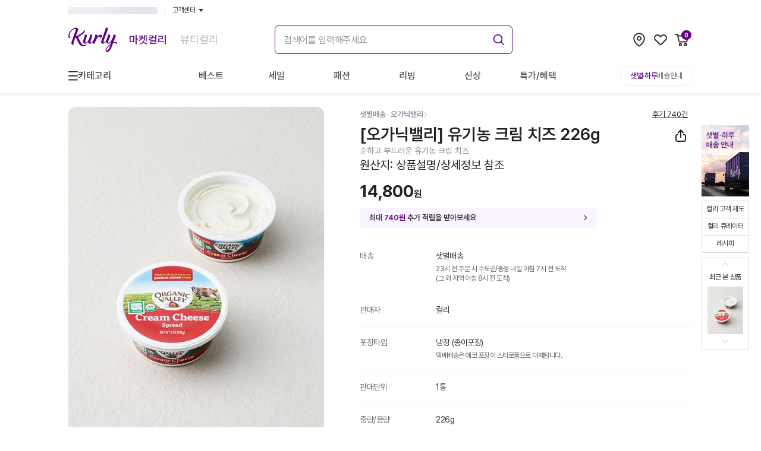

--- FILE ---
content_type: text/html; charset=utf-8
request_url: https://www.kurly.com/goods/5069804
body_size: 49489
content:
<!DOCTYPE html><html lang="ko"><head><meta charSet="utf-8"/><meta name="viewport" content="width=device-width, initial-scale=1.0, maximum-scale=1.0, user-scalable=0, viewport-fit=cover"/><link rel="preconnect" href="https://fonts.googleapis.com"/><link rel="preconnect" href="https://fonts.gstatic.com"/><link rel="preconnect" href="https://product-image.kurly.com"/><meta name="theme-color" content="#fff"/><title>[오가닉밸리] 유기농 크림 치즈 226g - 마켓컬리</title><meta name="description" content="순하고 부드러운 유기농 크림 치즈 - Better Life for All. 건강한 식재료부터 믿을 수 있는 뷰티, 라이프스타일 상품까지. 나와 내 가족이 사고 싶은 상품을 판매합니다. 내일 아침 문 앞에서 만나요!"/><meta name="keywords" content="다이어트, 식단, 닭가슴살, 요리, 치아바타, 레시피, 상차림, 다이어트음식, 이유식, 건강이유식, 뷰티, 화장품"/><meta property="og:type" content="website"/><meta property="og:site_name" content="컬리 - 마켓컬리/뷰티컬리"/><meta property="og:title" content="[오가닉밸리] 유기농 크림 치즈 226g - 마켓컬리"/><meta property="og:description" content="순하고 부드러운 유기농 크림 치즈 - Better Life for All. 건강한 식재료부터 믿을 수 있는 뷰티, 라이프스타일 상품까지. 나와 내 가족이 사고 싶은 상품을 판매합니다. 내일 아침 문 앞에서 만나요!"/><meta property="og:image" content="https://img-cf.kurly.com/shop/data/goods/1618816208731z0.jpg"/><meta property="og:url" content="https://www.kurly.com/goods/5069804"/><meta name="twitter:card" content="summary"/><meta name="twitter:title" content="[오가닉밸리] 유기농 크림 치즈 226g - 마켓컬리"/><meta name="twitter:description" content="순하고 부드러운 유기농 크림 치즈 - Better Life for All. 건강한 식재료부터 믿을 수 있는 뷰티, 라이프스타일 상품까지. 나와 내 가족이 사고 싶은 상품을 판매합니다. 내일 아침 문 앞에서 만나요!"/><meta name="twitter:image" content="https://img-cf.kurly.com/shop/data/goods/1618816208731z0.jpg"/><meta name="twitter:url" content="https://www.kurly.com/goods/5069804"/><link rel="canonical" href="https://www.kurly.com/goods/5069804"/><link rel="preload" as="image" href="https://img-cf.kurly.com/hdims/resize/%5E%3E720x%3E936/cropcenter/720x936/quality/85/src/shop/data/goods/1618816208695l0.jpg"/><meta name="next-head-count" content="23"/><meta charSet="utf-8"/><meta http-equiv="X-UA-Compatible" content="IE=edge"/><meta name="application-name" content="컬리"/><meta name="referrer" content="no-referrer-when-downgrade"/><meta name="format-detection" content="telephone=no"/><link rel="shortcut icon" href="https://res.kurly.com/favicon.ico"/><link rel="icon" href="https://res.kurly.com/favicon.ico"/><link rel="icon" type="image/png" sizes="16x16" href="https://res.kurly.com/icons/favicon-16x16.png"/><link rel="icon" type="image/png" sizes="32x32" href="https://res.kurly.com/icons/favicon-32x32.png"/><link rel="apple-touch-icon" sizes="128x128" href="https://res.kurly.com/icons/favicon-128x128.png"/><link rel="apple-touch-icon" sizes="144x144" href="https://res.kurly.com/icons/favicon-144x144.png"/><link rel="apple-touch-icon" sizes="152x152" href="https://res.kurly.com/icons/favicon-152x152.png"/><link rel="apple-touch-icon" sizes="167x167" href="https://res.kurly.com/icons/favicon-167x167.png"/><link rel="apple-touch-icon" sizes="180x180" href="https://res.kurly.com/icons/favicon-180x180.png"/><link rel="apple-touch-icon" sizes="192x192" href="https://res.kurly.com/icons/favicon-192x192.png"/><link rel="apple-touch-startup-image" media="(device-width: 320px) and (device-height: 568px) and (-webkit-device-pixel-ratio: 2)" href="https://res.kurly.com/images/splashs/iphone5_splash.png"/><link rel="apple-touch-startup-image" media="(device-width: 375px) and (device-height: 667px) and (-webkit-device-pixel-ratio: 2)" href="https://res.kurly.com/images/splashs/iphone6_splash.png"/><link rel="apple-touch-startup-image" media="(device-width: 621px) and (device-height: 1104px) and (-webkit-device-pixel-ratio: 3)" href="https://res.kurly.com/images/splashs/iphoneplus_splash.png"/><link rel="apple-touch-startup-image" media="(device-width: 375px) and (device-height: 812px) and (-webkit-device-pixel-ratio: 3)" href="https://res.kurly.com/images/splashs/iphonex_splash.png"/><link rel="apple-touch-startup-image" media="(device-width: 414px) and (device-height: 896px) and (-webkit-device-pixel-ratio: 2)" href="https://res.kurly.com/images/splashs/iphonexr_splash.png"/><link rel="apple-touch-startup-image" media="(device-width: 414px) and (device-height: 896px) and (-webkit-device-pixel-ratio: 3)" href="https://res.kurly.com/images/splashs/iphonexsmax_splash.png"/><link rel="apple-touch-startup-image" media="(device-width: 768px) and (device-height: 1024px) and (-webkit-device-pixel-ratio: 2)" href="https://res.kurly.com/images/splashs/ipad_splash.png"/><link rel="apple-touch-startup-image" media="(device-width: 834px) and (device-height: 1112px) and (-webkit-device-pixel-ratio: 2)" href="https://res.kurly.com/images/splashs/ipadpro1_splash.png"/><link rel="apple-touch-startup-image" media="(device-width: 834px) and (device-height: 1194px) and (-webkit-device-pixel-ratio: 2)" href="https://res.kurly.com/images/splashs/ipadpro3_splash.png"/><link rel="apple-touch-startup-image" media="(device-width: 1024px) and (device-height: 1366px) and (-webkit-device-pixel-ratio: 2)" href="https://res.kurly.com/images/splashs/ipadpro2_splash.png"/><meta name="mobile-web-app-capable" content="yes"/><meta name="apple-mobile-web-app-capable" content="yes"/><meta name="apple-mobile-web-app-title" content="컬리"/><meta name="msapplication-TileColor" content="#ffffff"/><meta name="msapplication-tap-highlight" content="no"/><link rel="manifest" href="/manifest.json"/><script>window.__INITIAL_PATH__ = "/goods/5069804";</script><link rel="preconnect" href="https://fonts.gstatic.com" crossorigin /><link rel="preload" href="https://res.kurly.com/v/2026.01.23.02/_next/static/css/3e07365ebf0d3ba8.css" as="style"/><link rel="stylesheet" href="https://res.kurly.com/v/2026.01.23.02/_next/static/css/3e07365ebf0d3ba8.css" data-n-g=""/><link rel="preload" href="https://res.kurly.com/v/2026.01.23.02/_next/static/css/cc17397df419b507.css" as="style"/><link rel="stylesheet" href="https://res.kurly.com/v/2026.01.23.02/_next/static/css/cc17397df419b507.css" data-n-p=""/><noscript data-n-css=""></noscript><script defer="" nomodule="" src="https://res.kurly.com/v/2026.01.23.02/_next/static/chunks/polyfills-5cd94c89d3acac5f.js"></script><script src="https://res.kurly.com/v/2026.01.23.02/_next/static/chunks/webpack-05618296829f1c72.js" defer=""></script><script src="https://res.kurly.com/v/2026.01.23.02/_next/static/chunks/framework-6e2cca36a2176e8c.js" defer=""></script><script src="https://res.kurly.com/v/2026.01.23.02/_next/static/chunks/main-76bb1a37c3e6d32f.js" defer=""></script><script src="https://res.kurly.com/v/2026.01.23.02/_next/static/chunks/pages/_app-5f720c77edf91877.js" defer=""></script><script src="https://res.kurly.com/v/2026.01.23.02/_next/static/chunks/327e2c61-ae0e63cd74797ca9.js" defer=""></script><script src="https://res.kurly.com/v/2026.01.23.02/_next/static/chunks/31565-7847ca01432b11cc.js" defer=""></script><script src="https://res.kurly.com/v/2026.01.23.02/_next/static/chunks/82580-522ce06098b180fb.js" defer=""></script><script src="https://res.kurly.com/v/2026.01.23.02/_next/static/chunks/14096-1c38ec48a61620e0.js" defer=""></script><script src="https://res.kurly.com/v/2026.01.23.02/_next/static/chunks/42387-3ed33a32db039007.js" defer=""></script><script src="https://res.kurly.com/v/2026.01.23.02/_next/static/chunks/48178-f80d17808cc65044.js" defer=""></script><script src="https://res.kurly.com/v/2026.01.23.02/_next/static/chunks/9123-9e1a1a74cd196517.js" defer=""></script><script src="https://res.kurly.com/v/2026.01.23.02/_next/static/chunks/55720-864afb316f975296.js" defer=""></script><script src="https://res.kurly.com/v/2026.01.23.02/_next/static/chunks/51417-43798b6a8d23adbc.js" defer=""></script><script src="https://res.kurly.com/v/2026.01.23.02/_next/static/chunks/1004-f7b0695d09736c80.js" defer=""></script><script src="https://res.kurly.com/v/2026.01.23.02/_next/static/chunks/89810-36c926bc8924c338.js" defer=""></script><script src="https://res.kurly.com/v/2026.01.23.02/_next/static/chunks/81820-cd2be54f1c938a14.js" defer=""></script><script src="https://res.kurly.com/v/2026.01.23.02/_next/static/chunks/99528-ee3e7d832b0f6a71.js" defer=""></script><script src="https://res.kurly.com/v/2026.01.23.02/_next/static/chunks/95485-0c09c9754b4effaa.js" defer=""></script><script src="https://res.kurly.com/v/2026.01.23.02/_next/static/chunks/20972-e7c26be946dc6b0c.js" defer=""></script><script src="https://res.kurly.com/v/2026.01.23.02/_next/static/chunks/11058-b14b350531786c55.js" defer=""></script><script src="https://res.kurly.com/v/2026.01.23.02/_next/static/chunks/39809-9aea1e862301be13.js" defer=""></script><script src="https://res.kurly.com/v/2026.01.23.02/_next/static/chunks/16569-110da3f52823fba1.js" defer=""></script><script src="https://res.kurly.com/v/2026.01.23.02/_next/static/chunks/28149-252243a619dd1eb5.js" defer=""></script><script src="https://res.kurly.com/v/2026.01.23.02/_next/static/chunks/39086-a15c020d75c58410.js" defer=""></script><script src="https://res.kurly.com/v/2026.01.23.02/_next/static/chunks/59740-bc9bbd388f161465.js" defer=""></script><script src="https://res.kurly.com/v/2026.01.23.02/_next/static/chunks/31179-18ec954740e08c11.js" defer=""></script><script src="https://res.kurly.com/v/2026.01.23.02/_next/static/chunks/36809-869879384ea72b8e.js" defer=""></script><script src="https://res.kurly.com/v/2026.01.23.02/_next/static/chunks/pages/goods/%5BproductCode%5D-45b712188573212f.js" defer=""></script><script src="https://res.kurly.com/v/2026.01.23.02/_next/static/0xy3PfVG7G1B57suYnD8a/_buildManifest.js" defer=""></script><script src="https://res.kurly.com/v/2026.01.23.02/_next/static/0xy3PfVG7G1B57suYnD8a/_ssgManifest.js" defer=""></script><script src="https://res.kurly.com/v/2026.01.23.02/_next/static/0xy3PfVG7G1B57suYnD8a/_middlewareManifest.js" defer=""></script><style data-href="https://fonts.googleapis.com/css2?family=Noto+Sans+KR:wght@100..900&display=swap">@font-face{font-family:'Noto Sans KR';font-style:normal;font-weight:100;font-display:swap;src:url(https://fonts.gstatic.com/l/font?kit=PbyxFmXiEBPT4ITbgNA5Cgms3VYcOA-vvnIzzuozeLc&skey=87e7ee645936e2c7&v=v39) format('woff')}@font-face{font-family:'Noto Sans KR';font-style:normal;font-weight:200;font-display:swap;src:url(https://fonts.gstatic.com/l/font?kit=PbyxFmXiEBPT4ITbgNA5Cgms3VYcOA-vvnIzzmoyeLc&skey=87e7ee645936e2c7&v=v39) format('woff')}@font-face{font-family:'Noto Sans KR';font-style:normal;font-weight:300;font-display:swap;src:url(https://fonts.gstatic.com/l/font?kit=PbyxFmXiEBPT4ITbgNA5Cgms3VYcOA-vvnIzzrQyeLc&skey=87e7ee645936e2c7&v=v39) format('woff')}@font-face{font-family:'Noto Sans KR';font-style:normal;font-weight:400;font-display:swap;src:url(https://fonts.gstatic.com/l/font?kit=PbyxFmXiEBPT4ITbgNA5Cgms3VYcOA-vvnIzzuoyeLc&skey=87e7ee645936e2c7&v=v39) format('woff')}@font-face{font-family:'Noto Sans KR';font-style:normal;font-weight:500;font-display:swap;src:url(https://fonts.gstatic.com/l/font?kit=PbyxFmXiEBPT4ITbgNA5Cgms3VYcOA-vvnIzztgyeLc&skey=87e7ee645936e2c7&v=v39) format('woff')}@font-face{font-family:'Noto Sans KR';font-style:normal;font-weight:600;font-display:swap;src:url(https://fonts.gstatic.com/l/font?kit=PbyxFmXiEBPT4ITbgNA5Cgms3VYcOA-vvnIzzjQ1eLc&skey=87e7ee645936e2c7&v=v39) format('woff')}@font-face{font-family:'Noto Sans KR';font-style:normal;font-weight:700;font-display:swap;src:url(https://fonts.gstatic.com/l/font?kit=PbyxFmXiEBPT4ITbgNA5Cgms3VYcOA-vvnIzzg01eLc&skey=87e7ee645936e2c7&v=v39) format('woff')}@font-face{font-family:'Noto Sans KR';font-style:normal;font-weight:800;font-display:swap;src:url(https://fonts.gstatic.com/l/font?kit=PbyxFmXiEBPT4ITbgNA5Cgms3VYcOA-vvnIzzmo1eLc&skey=87e7ee645936e2c7&v=v39) format('woff')}@font-face{font-family:'Noto Sans KR';font-style:normal;font-weight:900;font-display:swap;src:url(https://fonts.gstatic.com/l/font?kit=PbyxFmXiEBPT4ITbgNA5Cgms3VYcOA-vvnIzzkM1eLc&skey=87e7ee645936e2c7&v=v39) format('woff')}@font-face{font-family:'Noto Sans KR';font-style:normal;font-weight:100 900;font-display:swap;src:url(https://fonts.gstatic.com/s/notosanskr/v39/PbykFmXiEBPT4ITbgNA5Cgm203Tq4JJWq209pU0DPdWuqxJFA4GNDCBYtw.0.woff2) format('woff2');unicode-range:U+f9ca-fa0b,U+ff03-ff05,U+ff07,U+ff0a-ff0b,U+ff0d-ff19,U+ff1b,U+ff1d,U+ff20-ff5b,U+ff5d,U+ffe0-ffe3,U+ffe5-ffe6}@font-face{font-family:'Noto Sans KR';font-style:normal;font-weight:100 900;font-display:swap;src:url(https://fonts.gstatic.com/s/notosanskr/v39/PbykFmXiEBPT4ITbgNA5Cgm203Tq4JJWq209pU0DPdWuqxJFA4GNDCBYtw.1.woff2) format('woff2');unicode-range:U+f92f-f980,U+f982-f9c9}@font-face{font-family:'Noto Sans KR';font-style:normal;font-weight:100 900;font-display:swap;src:url(https://fonts.gstatic.com/s/notosanskr/v39/PbykFmXiEBPT4ITbgNA5Cgm203Tq4JJWq209pU0DPdWuqxJFA4GNDCBYtw.2.woff2) format('woff2');unicode-range:U+d723-d728,U+d72a-d733,U+d735-d748,U+d74a-d74f,U+d752-d753,U+d755-d757,U+d75a-d75f,U+d762-d764,U+d766-d768,U+d76a-d76b,U+d76d-d76f,U+d771-d787,U+d789-d78b,U+d78d-d78f,U+d791-d797,U+d79a,U+d79c,U+d79e-d7a3,U+f900-f909,U+f90b-f92e}@font-face{font-family:'Noto Sans KR';font-style:normal;font-weight:100 900;font-display:swap;src:url(https://fonts.gstatic.com/s/notosanskr/v39/PbykFmXiEBPT4ITbgNA5Cgm203Tq4JJWq209pU0DPdWuqxJFA4GNDCBYtw.3.woff2) format('woff2');unicode-range:U+d679-d68b,U+d68e-d69e,U+d6a0,U+d6a2-d6a7,U+d6a9-d6c3,U+d6c6-d6c7,U+d6c9-d6cb,U+d6cd-d6d3,U+d6d5-d6d6,U+d6d8-d6e3,U+d6e5-d6e7,U+d6e9-d6fb,U+d6fd-d717,U+d719-d71f,U+d721-d722}@font-face{font-family:'Noto Sans KR';font-style:normal;font-weight:100 900;font-display:swap;src:url(https://fonts.gstatic.com/s/notosanskr/v39/PbykFmXiEBPT4ITbgNA5Cgm203Tq4JJWq209pU0DPdWuqxJFA4GNDCBYtw.4.woff2) format('woff2');unicode-range:U+d5bc-d5c7,U+d5ca-d5cb,U+d5cd-d5cf,U+d5d1-d5d7,U+d5d9-d5da,U+d5dc,U+d5de-d5e3,U+d5e6-d5e7,U+d5e9-d5eb,U+d5ed-d5f6,U+d5f8,U+d5fa-d5ff,U+d602-d603,U+d605-d607,U+d609-d60f,U+d612-d613,U+d616-d61b,U+d61d-d637,U+d63a-d63b,U+d63d-d63f,U+d641-d647,U+d64a-d64c,U+d64e-d653,U+d656-d657,U+d659-d65b,U+d65d-d666,U+d668,U+d66a-d678}@font-face{font-family:'Noto Sans KR';font-style:normal;font-weight:100 900;font-display:swap;src:url(https://fonts.gstatic.com/s/notosanskr/v39/PbykFmXiEBPT4ITbgNA5Cgm203Tq4JJWq209pU0DPdWuqxJFA4GNDCBYtw.5.woff2) format('woff2');unicode-range:U+d507,U+d509-d50b,U+d50d-d513,U+d515-d53b,U+d53e-d53f,U+d541-d543,U+d545-d54c,U+d54e,U+d550,U+d552-d557,U+d55a-d55b,U+d55d-d55f,U+d561-d564,U+d566-d567,U+d56a,U+d56c,U+d56e-d573,U+d576-d577,U+d579-d583,U+d585-d586,U+d58a-d5a4,U+d5a6-d5bb}@font-face{font-family:'Noto Sans KR';font-style:normal;font-weight:100 900;font-display:swap;src:url(https://fonts.gstatic.com/s/notosanskr/v39/PbykFmXiEBPT4ITbgNA5Cgm203Tq4JJWq209pU0DPdWuqxJFA4GNDCBYtw.6.woff2) format('woff2');unicode-range:U+d464-d477,U+d47a-d47b,U+d47d-d47f,U+d481-d487,U+d489-d48a,U+d48c,U+d48e-d4e7,U+d4e9-d503,U+d505-d506}@font-face{font-family:'Noto Sans KR';font-style:normal;font-weight:100 900;font-display:swap;src:url(https://fonts.gstatic.com/s/notosanskr/v39/PbykFmXiEBPT4ITbgNA5Cgm203Tq4JJWq209pU0DPdWuqxJFA4GNDCBYtw.7.woff2) format('woff2');unicode-range:U+d3bf-d3c7,U+d3ca-d3cf,U+d3d1-d3eb,U+d3ee-d3ef,U+d3f1-d3f3,U+d3f5-d3fb,U+d3fd-d400,U+d402-d45b,U+d45d-d463}@font-face{font-family:'Noto Sans KR';font-style:normal;font-weight:100 900;font-display:swap;src:url(https://fonts.gstatic.com/s/notosanskr/v39/PbykFmXiEBPT4ITbgNA5Cgm203Tq4JJWq209pU0DPdWuqxJFA4GNDCBYtw.8.woff2) format('woff2');unicode-range:U+d2ff,U+d302-d304,U+d306-d30b,U+d30f,U+d311-d313,U+d315-d31b,U+d31e,U+d322-d324,U+d326-d327,U+d32a-d32b,U+d32d-d32f,U+d331-d337,U+d339-d33c,U+d33e-d37b,U+d37e-d37f,U+d381-d383,U+d385-d38b,U+d38e-d390,U+d392-d397,U+d39a-d39b,U+d39d-d39f,U+d3a1-d3a7,U+d3a9-d3aa,U+d3ac,U+d3ae-d3b3,U+d3b5-d3b7,U+d3b9-d3bb,U+d3bd-d3be}@font-face{font-family:'Noto Sans KR';font-style:normal;font-weight:100 900;font-display:swap;src:url(https://fonts.gstatic.com/s/notosanskr/v39/PbykFmXiEBPT4ITbgNA5Cgm203Tq4JJWq209pU0DPdWuqxJFA4GNDCBYtw.9.woff2) format('woff2');unicode-range:U+d257-d27f,U+d281-d29b,U+d29d-d29f,U+d2a1-d2ab,U+d2ad-d2b7,U+d2ba-d2bb,U+d2bd-d2bf,U+d2c1-d2c7,U+d2c9-d2ef,U+d2f2-d2f3,U+d2f5-d2f7,U+d2f9-d2fe}@font-face{font-family:'Noto Sans KR';font-style:normal;font-weight:100 900;font-display:swap;src:url(https://fonts.gstatic.com/s/notosanskr/v39/PbykFmXiEBPT4ITbgNA5Cgm203Tq4JJWq209pU0DPdWuqxJFA4GNDCBYtw.10.woff2) format('woff2');unicode-range:U+d1b4,U+d1b6-d1f3,U+d1f5-d22b,U+d22e-d22f,U+d231-d233,U+d235-d23b,U+d23d-d240,U+d242-d256}@font-face{font-family:'Noto Sans KR';font-style:normal;font-weight:100 900;font-display:swap;src:url(https://fonts.gstatic.com/s/notosanskr/v39/PbykFmXiEBPT4ITbgNA5Cgm203Tq4JJWq209pU0DPdWuqxJFA4GNDCBYtw.11.woff2) format('woff2');unicode-range:U+d105-d12f,U+d132-d133,U+d135-d137,U+d139-d13f,U+d141-d142,U+d144,U+d146-d14b,U+d14e-d14f,U+d151-d153,U+d155-d15b,U+d15e-d187,U+d189-d19f,U+d1a2-d1a3,U+d1a5-d1a7,U+d1a9-d1af,U+d1b2-d1b3}@font-face{font-family:'Noto Sans KR';font-style:normal;font-weight:100 900;font-display:swap;src:url(https://fonts.gstatic.com/s/notosanskr/v39/PbykFmXiEBPT4ITbgNA5Cgm203Tq4JJWq209pU0DPdWuqxJFA4GNDCBYtw.12.woff2) format('woff2');unicode-range:U+d04b-d04f,U+d051-d057,U+d059-d06b,U+d06d-d06f,U+d071-d073,U+d075-d07b,U+d07e-d0a3,U+d0a6-d0a7,U+d0a9-d0ab,U+d0ad-d0b3,U+d0b6,U+d0b8,U+d0ba-d0bf,U+d0c2-d0c3,U+d0c5-d0c7,U+d0c9-d0cf,U+d0d2,U+d0d6-d0db,U+d0de-d0df,U+d0e1-d0e3,U+d0e5-d0eb,U+d0ee-d0f0,U+d0f2-d104}@font-face{font-family:'Noto Sans KR';font-style:normal;font-weight:100 900;font-display:swap;src:url(https://fonts.gstatic.com/s/notosanskr/v39/PbykFmXiEBPT4ITbgNA5Cgm203Tq4JJWq209pU0DPdWuqxJFA4GNDCBYtw.13.woff2) format('woff2');unicode-range:U+cfa2-cfc3,U+cfc5-cfdf,U+cfe2-cfe3,U+cfe5-cfe7,U+cfe9-cff4,U+cff6-cffb,U+cffd-cfff,U+d001-d003,U+d005-d017,U+d019-d033,U+d036-d037,U+d039-d03b,U+d03d-d04a}@font-face{font-family:'Noto Sans KR';font-style:normal;font-weight:100 900;font-display:swap;src:url(https://fonts.gstatic.com/s/notosanskr/v39/PbykFmXiEBPT4ITbgNA5Cgm203Tq4JJWq209pU0DPdWuqxJFA4GNDCBYtw.14.woff2) format('woff2');unicode-range:U+cef0-cef3,U+cef6,U+cef9-ceff,U+cf01-cf03,U+cf05-cf07,U+cf09-cf0f,U+cf11-cf12,U+cf14-cf1b,U+cf1d-cf1f,U+cf21-cf2f,U+cf31-cf53,U+cf56-cf57,U+cf59-cf5b,U+cf5d-cf63,U+cf66,U+cf68,U+cf6a-cf6f,U+cf71-cf84,U+cf86-cf8b,U+cf8d-cfa1}@font-face{font-family:'Noto Sans KR';font-style:normal;font-weight:100 900;font-display:swap;src:url(https://fonts.gstatic.com/s/notosanskr/v39/PbykFmXiEBPT4ITbgNA5Cgm203Tq4JJWq209pU0DPdWuqxJFA4GNDCBYtw.15.woff2) format('woff2');unicode-range:U+ce3c-ce57,U+ce5a-ce5b,U+ce5d-ce5f,U+ce61-ce67,U+ce6a,U+ce6c,U+ce6e-ce73,U+ce76-ce77,U+ce79-ce7b,U+ce7d-ce83,U+ce85-ce88,U+ce8a-ce8f,U+ce91-ce93,U+ce95-ce97,U+ce99-ce9f,U+cea2,U+cea4-ceab,U+cead-cee3,U+cee6-cee7,U+cee9-ceeb,U+ceed-ceef}@font-face{font-family:'Noto Sans KR';font-style:normal;font-weight:100 900;font-display:swap;src:url(https://fonts.gstatic.com/s/notosanskr/v39/PbykFmXiEBPT4ITbgNA5Cgm203Tq4JJWq209pU0DPdWuqxJFA4GNDCBYtw.16.woff2) format('woff2');unicode-range:U+cd92-cd93,U+cd96-cd97,U+cd99-cd9b,U+cd9d-cda3,U+cda6-cda8,U+cdaa-cdaf,U+cdb1-cdc3,U+cdc5-cdcb,U+cdcd-cde7,U+cde9-ce03,U+ce05-ce1f,U+ce22-ce34,U+ce36-ce3b}@font-face{font-family:'Noto Sans KR';font-style:normal;font-weight:100 900;font-display:swap;src:url(https://fonts.gstatic.com/s/notosanskr/v39/PbykFmXiEBPT4ITbgNA5Cgm203Tq4JJWq209pU0DPdWuqxJFA4GNDCBYtw.17.woff2) format('woff2');unicode-range:U+ccef-cd07,U+cd0a-cd0b,U+cd0d-cd1a,U+cd1c,U+cd1e-cd2b,U+cd2d-cd5b,U+cd5d-cd77,U+cd79-cd91}@font-face{font-family:'Noto Sans KR';font-style:normal;font-weight:100 900;font-display:swap;src:url(https://fonts.gstatic.com/s/notosanskr/v39/PbykFmXiEBPT4ITbgNA5Cgm203Tq4JJWq209pU0DPdWuqxJFA4GNDCBYtw.18.woff2) format('woff2');unicode-range:U+cc3f-cc43,U+cc46-cc47,U+cc49-cc4b,U+cc4d-cc53,U+cc55-cc58,U+cc5a-cc5f,U+cc61-cc97,U+cc9a-cc9b,U+cc9d-cc9f,U+cca1-cca7,U+ccaa,U+ccac,U+ccae-ccb3,U+ccb6-ccb7,U+ccb9-ccbb,U+ccbd-cccf,U+ccd1-cce3,U+cce5-ccee}@font-face{font-family:'Noto Sans KR';font-style:normal;font-weight:100 900;font-display:swap;src:url(https://fonts.gstatic.com/s/notosanskr/v39/PbykFmXiEBPT4ITbgNA5Cgm203Tq4JJWq209pU0DPdWuqxJFA4GNDCBYtw.19.woff2) format('woff2');unicode-range:U+cb91-cbd3,U+cbd5-cbe3,U+cbe5-cc0b,U+cc0e-cc0f,U+cc11-cc13,U+cc15-cc1b,U+cc1d-cc20,U+cc23-cc27,U+cc2a-cc2b,U+cc2d,U+cc2f,U+cc31-cc37,U+cc3a,U+cc3c}@font-face{font-family:'Noto Sans KR';font-style:normal;font-weight:100 900;font-display:swap;src:url(https://fonts.gstatic.com/s/notosanskr/v39/PbykFmXiEBPT4ITbgNA5Cgm203Tq4JJWq209pU0DPdWuqxJFA4GNDCBYtw.20.woff2) format('woff2');unicode-range:U+caf4-cb47,U+cb4a-cb90}@font-face{font-family:'Noto Sans KR';font-style:normal;font-weight:100 900;font-display:swap;src:url(https://fonts.gstatic.com/s/notosanskr/v39/PbykFmXiEBPT4ITbgNA5Cgm203Tq4JJWq209pU0DPdWuqxJFA4GNDCBYtw.21.woff2) format('woff2');unicode-range:U+ca4a-ca4b,U+ca4e-ca4f,U+ca51-ca53,U+ca55-ca5b,U+ca5d-ca60,U+ca62-ca83,U+ca85-cabb,U+cabe-cabf,U+cac1-cac3,U+cac5-cacb,U+cacd-cad0,U+cad2,U+cad4-cad8,U+cada-caf3}@font-face{font-family:'Noto Sans KR';font-style:normal;font-weight:100 900;font-display:swap;src:url(https://fonts.gstatic.com/s/notosanskr/v39/PbykFmXiEBPT4ITbgNA5Cgm203Tq4JJWq209pU0DPdWuqxJFA4GNDCBYtw.22.woff2) format('woff2');unicode-range:U+c996-c997,U+c99a-c99c,U+c99e-c9bf,U+c9c2-c9c3,U+c9c5-c9c7,U+c9c9-c9cf,U+c9d2,U+c9d4,U+c9d7-c9d8,U+c9db,U+c9de-c9df,U+c9e1-c9e3,U+c9e5-c9e6,U+c9e8-c9eb,U+c9ee-c9f0,U+c9f2-c9f7,U+c9f9-ca0b,U+ca0d-ca28,U+ca2a-ca49}@font-face{font-family:'Noto Sans KR';font-style:normal;font-weight:100 900;font-display:swap;src:url(https://fonts.gstatic.com/s/notosanskr/v39/PbykFmXiEBPT4ITbgNA5Cgm203Tq4JJWq209pU0DPdWuqxJFA4GNDCBYtw.23.woff2) format('woff2');unicode-range:U+c8e9-c8f4,U+c8f6-c8fb,U+c8fe-c8ff,U+c901-c903,U+c905-c90b,U+c90e-c910,U+c912-c917,U+c919-c92b,U+c92d-c94f,U+c951-c953,U+c955-c96b,U+c96d-c973,U+c975-c987,U+c98a-c98b,U+c98d-c98f,U+c991-c995}@font-face{font-family:'Noto Sans KR';font-style:normal;font-weight:100 900;font-display:swap;src:url(https://fonts.gstatic.com/s/notosanskr/v39/PbykFmXiEBPT4ITbgNA5Cgm203Tq4JJWq209pU0DPdWuqxJFA4GNDCBYtw.24.woff2) format('woff2');unicode-range:U+c841-c84b,U+c84d-c86f,U+c872-c873,U+c875-c877,U+c879-c87f,U+c882-c884,U+c887-c88a,U+c88d-c8c3,U+c8c5-c8df,U+c8e1-c8e8}@font-face{font-family:'Noto Sans KR';font-style:normal;font-weight:100 900;font-display:swap;src:url(https://fonts.gstatic.com/s/notosanskr/v39/PbykFmXiEBPT4ITbgNA5Cgm203Tq4JJWq209pU0DPdWuqxJFA4GNDCBYtw.25.woff2) format('woff2');unicode-range:U+c779-c77b,U+c77e-c782,U+c786,U+c78b,U+c78d,U+c78f,U+c792-c793,U+c795,U+c797,U+c799-c79f,U+c7a2,U+c7a7-c7ab,U+c7ae-c7bb,U+c7bd-c7c0,U+c7c2-c7c7,U+c7c9-c7dc,U+c7de-c7ff,U+c802-c803,U+c805-c807,U+c809,U+c80b-c80f,U+c812,U+c814,U+c817-c81b,U+c81e-c81f,U+c821-c823,U+c825-c82e,U+c830-c837,U+c839-c83b,U+c83d-c840}@font-face{font-family:'Noto Sans KR';font-style:normal;font-weight:100 900;font-display:swap;src:url(https://fonts.gstatic.com/s/notosanskr/v39/PbykFmXiEBPT4ITbgNA5Cgm203Tq4JJWq209pU0DPdWuqxJFA4GNDCBYtw.26.woff2) format('woff2');unicode-range:U+c6bb-c6bf,U+c6c2,U+c6c4,U+c6c6-c6cb,U+c6ce-c6cf,U+c6d1-c6d3,U+c6d5-c6db,U+c6dd-c6df,U+c6e1-c6e7,U+c6e9-c6eb,U+c6ed-c6ef,U+c6f1-c6f8,U+c6fa-c703,U+c705-c707,U+c709-c70b,U+c70d-c716,U+c718,U+c71a-c71f,U+c722-c723,U+c725-c727,U+c729-c734,U+c736-c73b,U+c73e-c73f,U+c741-c743,U+c745-c74b,U+c74e-c750,U+c752-c757,U+c759-c773,U+c776-c777}@font-face{font-family:'Noto Sans KR';font-style:normal;font-weight:100 900;font-display:swap;src:url(https://fonts.gstatic.com/s/notosanskr/v39/PbykFmXiEBPT4ITbgNA5Cgm203Tq4JJWq209pU0DPdWuqxJFA4GNDCBYtw.27.woff2) format('woff2');unicode-range:U+c5f5-c5fb,U+c5fe,U+c602-c605,U+c607,U+c609-c60f,U+c611-c61a,U+c61c-c623,U+c626-c627,U+c629-c62b,U+c62d,U+c62f-c632,U+c636,U+c638,U+c63a-c63f,U+c642-c643,U+c645-c647,U+c649-c652,U+c656-c65b,U+c65d-c65f,U+c661-c663,U+c665-c677,U+c679-c67b,U+c67d-c693,U+c696-c697,U+c699-c69b,U+c69d-c6a3,U+c6a6,U+c6a8,U+c6aa-c6af,U+c6b2-c6b3,U+c6b5-c6b7,U+c6b9-c6ba}@font-face{font-family:'Noto Sans KR';font-style:normal;font-weight:100 900;font-display:swap;src:url(https://fonts.gstatic.com/s/notosanskr/v39/PbykFmXiEBPT4ITbgNA5Cgm203Tq4JJWq209pU0DPdWuqxJFA4GNDCBYtw.28.woff2) format('woff2');unicode-range:U+c517-c527,U+c52a-c52b,U+c52d-c52f,U+c531-c538,U+c53a,U+c53c,U+c53e-c543,U+c546-c547,U+c54b,U+c54d-c552,U+c556,U+c55a-c55b,U+c55d,U+c55f,U+c562-c563,U+c565-c567,U+c569-c56f,U+c572,U+c574,U+c576-c57b,U+c57e-c57f,U+c581-c583,U+c585-c586,U+c588-c58b,U+c58e,U+c590,U+c592-c596,U+c599-c5b3,U+c5b6-c5b7,U+c5ba,U+c5be-c5c3,U+c5ca-c5cb,U+c5cd,U+c5cf,U+c5d2-c5d3,U+c5d5-c5d7,U+c5d9-c5df,U+c5e1-c5e2,U+c5e4,U+c5e6-c5eb,U+c5ef,U+c5f1-c5f3}@font-face{font-family:'Noto Sans KR';font-style:normal;font-weight:100 900;font-display:swap;src:url(https://fonts.gstatic.com/s/notosanskr/v39/PbykFmXiEBPT4ITbgNA5Cgm203Tq4JJWq209pU0DPdWuqxJFA4GNDCBYtw.29.woff2) format('woff2');unicode-range:U+c475-c4ef,U+c4f2-c4f3,U+c4f5-c4f7,U+c4f9-c4ff,U+c502-c50b,U+c50d-c516}@font-face{font-family:'Noto Sans KR';font-style:normal;font-weight:100 900;font-display:swap;src:url(https://fonts.gstatic.com/s/notosanskr/v39/PbykFmXiEBPT4ITbgNA5Cgm203Tq4JJWq209pU0DPdWuqxJFA4GNDCBYtw.30.woff2) format('woff2');unicode-range:U+c3d0-c3d7,U+c3da-c3db,U+c3dd-c3de,U+c3e1-c3ec,U+c3ee-c3f3,U+c3f5-c42b,U+c42d-c463,U+c466-c474}@font-face{font-family:'Noto Sans KR';font-style:normal;font-weight:100 900;font-display:swap;src:url(https://fonts.gstatic.com/s/notosanskr/v39/PbykFmXiEBPT4ITbgNA5Cgm203Tq4JJWq209pU0DPdWuqxJFA4GNDCBYtw.31.woff2) format('woff2');unicode-range:U+c32b-c367,U+c36a-c36b,U+c36d-c36f,U+c371-c377,U+c37a-c37b,U+c37e-c383,U+c385-c387,U+c389-c3cf}@font-face{font-family:'Noto Sans KR';font-style:normal;font-weight:100 900;font-display:swap;src:url(https://fonts.gstatic.com/s/notosanskr/v39/PbykFmXiEBPT4ITbgNA5Cgm203Tq4JJWq209pU0DPdWuqxJFA4GNDCBYtw.32.woff2) format('woff2');unicode-range:U+c26a-c26b,U+c26d-c26f,U+c271-c273,U+c275-c27b,U+c27e-c287,U+c289-c28f,U+c291-c297,U+c299-c29a,U+c29c-c2a3,U+c2a5-c2a7,U+c2a9-c2ab,U+c2ad-c2b3,U+c2b6,U+c2b8,U+c2ba-c2bb,U+c2bd-c2db,U+c2de-c2df,U+c2e1-c2e2,U+c2e5-c2ea,U+c2ee,U+c2f0,U+c2f2-c2f5,U+c2f7,U+c2fa-c2fb,U+c2fd-c2ff,U+c301-c307,U+c309-c30c,U+c30e-c312,U+c315-c323,U+c325-c328,U+c32a}@font-face{font-family:'Noto Sans KR';font-style:normal;font-weight:100 900;font-display:swap;src:url(https://fonts.gstatic.com/s/notosanskr/v39/PbykFmXiEBPT4ITbgNA5Cgm203Tq4JJWq209pU0DPdWuqxJFA4GNDCBYtw.33.woff2) format('woff2');unicode-range:U+c1bc-c1c3,U+c1c5-c1df,U+c1e1-c1fb,U+c1fd-c203,U+c205-c20c,U+c20e,U+c210-c217,U+c21a-c21b,U+c21d-c21e,U+c221-c227,U+c229-c22a,U+c22c,U+c22e,U+c230,U+c233-c24f,U+c251-c257,U+c259-c269}@font-face{font-family:'Noto Sans KR';font-style:normal;font-weight:100 900;font-display:swap;src:url(https://fonts.gstatic.com/s/notosanskr/v39/PbykFmXiEBPT4ITbgNA5Cgm203Tq4JJWq209pU0DPdWuqxJFA4GNDCBYtw.34.woff2) format('woff2');unicode-range:U+c101-c11b,U+c11f,U+c121-c123,U+c125-c12b,U+c12e,U+c132-c137,U+c13a-c13b,U+c13d-c13f,U+c141-c147,U+c14a,U+c14c-c153,U+c155-c157,U+c159-c15b,U+c15d-c166,U+c169-c16f,U+c171-c177,U+c179-c18b,U+c18e-c18f,U+c191-c193,U+c195-c19b,U+c19d-c19e,U+c1a0,U+c1a2-c1a4,U+c1a6-c1bb}@font-face{font-family:'Noto Sans KR';font-style:normal;font-weight:100 900;font-display:swap;src:url(https://fonts.gstatic.com/s/notosanskr/v39/PbykFmXiEBPT4ITbgNA5Cgm203Tq4JJWq209pU0DPdWuqxJFA4GNDCBYtw.35.woff2) format('woff2');unicode-range:U+c049-c057,U+c059-c05b,U+c05d-c05f,U+c061-c067,U+c069-c08f,U+c091-c0ab,U+c0ae-c0af,U+c0b1-c0b3,U+c0b5,U+c0b7-c0bb,U+c0be,U+c0c2-c0c7,U+c0ca-c0cb,U+c0cd-c0cf,U+c0d1-c0d7,U+c0d9-c0da,U+c0dc,U+c0de-c0e3,U+c0e5-c0eb,U+c0ed-c0f3,U+c0f6,U+c0f8,U+c0fa-c0ff}@font-face{font-family:'Noto Sans KR';font-style:normal;font-weight:100 900;font-display:swap;src:url(https://fonts.gstatic.com/s/notosanskr/v39/PbykFmXiEBPT4ITbgNA5Cgm203Tq4JJWq209pU0DPdWuqxJFA4GNDCBYtw.36.woff2) format('woff2');unicode-range:U+bfa7-bfaf,U+bfb1-bfc4,U+bfc6-bfcb,U+bfce-bfcf,U+bfd1-bfd3,U+bfd5-bfdb,U+bfdd-c048}@font-face{font-family:'Noto Sans KR';font-style:normal;font-weight:100 900;font-display:swap;src:url(https://fonts.gstatic.com/s/notosanskr/v39/PbykFmXiEBPT4ITbgNA5Cgm203Tq4JJWq209pU0DPdWuqxJFA4GNDCBYtw.37.woff2) format('woff2');unicode-range:U+bf07,U+bf09-bf3f,U+bf41-bf4f,U+bf52-bf54,U+bf56-bfa6}@font-face{font-family:'Noto Sans KR';font-style:normal;font-weight:100 900;font-display:swap;src:url(https://fonts.gstatic.com/s/notosanskr/v39/PbykFmXiEBPT4ITbgNA5Cgm203Tq4JJWq209pU0DPdWuqxJFA4GNDCBYtw.38.woff2) format('woff2');unicode-range:U+be56,U+be58,U+be5c-be5f,U+be62-be63,U+be65-be67,U+be69-be74,U+be76-be7b,U+be7e-be7f,U+be81-be8e,U+be90,U+be92-bea7,U+bea9-becf,U+bed2-bed3,U+bed5-bed6,U+bed9-bee3,U+bee6-bf06}@font-face{font-family:'Noto Sans KR';font-style:normal;font-weight:100 900;font-display:swap;src:url(https://fonts.gstatic.com/s/notosanskr/v39/PbykFmXiEBPT4ITbgNA5Cgm203Tq4JJWq209pU0DPdWuqxJFA4GNDCBYtw.39.woff2) format('woff2');unicode-range:U+bdb0-bdd3,U+bdd5-bdef,U+bdf1-be0b,U+be0d-be0f,U+be11-be13,U+be15-be43,U+be46-be47,U+be49-be4b,U+be4d-be53}@font-face{font-family:'Noto Sans KR';font-style:normal;font-weight:100 900;font-display:swap;src:url(https://fonts.gstatic.com/s/notosanskr/v39/PbykFmXiEBPT4ITbgNA5Cgm203Tq4JJWq209pU0DPdWuqxJFA4GNDCBYtw.40.woff2) format('woff2');unicode-range:U+bd03,U+bd06,U+bd08,U+bd0a-bd0f,U+bd11-bd22,U+bd25-bd47,U+bd49-bd58,U+bd5a-bd7f,U+bd82-bd83,U+bd85-bd87,U+bd8a-bd8f,U+bd91-bd92,U+bd94,U+bd96-bd98,U+bd9a-bdaf}@font-face{font-family:'Noto Sans KR';font-style:normal;font-weight:100 900;font-display:swap;src:url(https://fonts.gstatic.com/s/notosanskr/v39/PbykFmXiEBPT4ITbgNA5Cgm203Tq4JJWq209pU0DPdWuqxJFA4GNDCBYtw.41.woff2) format('woff2');unicode-range:U+bc4e-bc83,U+bc86-bc87,U+bc89-bc8b,U+bc8d-bc93,U+bc96,U+bc98,U+bc9b-bc9f,U+bca2-bca3,U+bca5-bca7,U+bca9-bcb2,U+bcb4-bcbb,U+bcbe-bcbf,U+bcc1-bcc3,U+bcc5-bccc,U+bcce-bcd0,U+bcd2-bcd4,U+bcd6-bcf3,U+bcf7,U+bcf9-bcfb,U+bcfd-bd02}@font-face{font-family:'Noto Sans KR';font-style:normal;font-weight:100 900;font-display:swap;src:url(https://fonts.gstatic.com/s/notosanskr/v39/PbykFmXiEBPT4ITbgNA5Cgm203Tq4JJWq209pU0DPdWuqxJFA4GNDCBYtw.42.woff2) format('woff2');unicode-range:U+bb90-bba3,U+bba5-bbab,U+bbad-bbbf,U+bbc1-bbf7,U+bbfa-bbfb,U+bbfd-bbfe,U+bc01-bc07,U+bc09-bc0a,U+bc0e,U+bc10,U+bc12-bc13,U+bc17,U+bc19-bc1a,U+bc1e,U+bc20-bc23,U+bc26,U+bc28,U+bc2a-bc2c,U+bc2e-bc2f,U+bc32-bc33,U+bc35-bc37,U+bc39-bc3f,U+bc41-bc42,U+bc44,U+bc46-bc48,U+bc4a-bc4d}@font-face{font-family:'Noto Sans KR';font-style:normal;font-weight:100 900;font-display:swap;src:url(https://fonts.gstatic.com/s/notosanskr/v39/PbykFmXiEBPT4ITbgNA5Cgm203Tq4JJWq209pU0DPdWuqxJFA4GNDCBYtw.43.woff2) format('woff2');unicode-range:U+bae6-bafb,U+bafd-bb17,U+bb19-bb33,U+bb37,U+bb39-bb3a,U+bb3d-bb43,U+bb45-bb46,U+bb48,U+bb4a-bb4f,U+bb51-bb53,U+bb55-bb57,U+bb59-bb62,U+bb64-bb8f}@font-face{font-family:'Noto Sans KR';font-style:normal;font-weight:100 900;font-display:swap;src:url(https://fonts.gstatic.com/s/notosanskr/v39/PbykFmXiEBPT4ITbgNA5Cgm203Tq4JJWq209pU0DPdWuqxJFA4GNDCBYtw.44.woff2) format('woff2');unicode-range:U+ba30-ba37,U+ba3a-ba3b,U+ba3d-ba3f,U+ba41-ba47,U+ba49-ba4a,U+ba4c,U+ba4e-ba53,U+ba56-ba57,U+ba59-ba5b,U+ba5d-ba63,U+ba65-ba66,U+ba68-ba6f,U+ba71-ba73,U+ba75-ba77,U+ba79-ba84,U+ba86,U+ba88-baa7,U+baaa,U+baad-baaf,U+bab1-bab7,U+baba,U+babc,U+babe-bae5}@font-face{font-family:'Noto Sans KR';font-style:normal;font-weight:100 900;font-display:swap;src:url(https://fonts.gstatic.com/s/notosanskr/v39/PbykFmXiEBPT4ITbgNA5Cgm203Tq4JJWq209pU0DPdWuqxJFA4GNDCBYtw.45.woff2) format('woff2');unicode-range:U+b96e-b973,U+b976-b977,U+b979-b97b,U+b97d-b983,U+b986,U+b988,U+b98a-b98d,U+b98f-b9ab,U+b9ae-b9af,U+b9b1-b9b3,U+b9b5-b9bb,U+b9be,U+b9c0,U+b9c2-b9c7,U+b9ca-b9cb,U+b9cd,U+b9d2-b9d7,U+b9da,U+b9dc,U+b9df-b9e0,U+b9e2,U+b9e6-b9e7,U+b9e9-b9f3,U+b9f6,U+b9f8,U+b9fb-ba2f}@font-face{font-family:'Noto Sans KR';font-style:normal;font-weight:100 900;font-display:swap;src:url(https://fonts.gstatic.com/s/notosanskr/v39/PbykFmXiEBPT4ITbgNA5Cgm203Tq4JJWq209pU0DPdWuqxJFA4GNDCBYtw.46.woff2) format('woff2');unicode-range:U+b8bf-b8cb,U+b8cd-b8e0,U+b8e2-b8e7,U+b8ea-b8eb,U+b8ed-b8ef,U+b8f1-b8f7,U+b8fa,U+b8fc,U+b8fe-b903,U+b905-b917,U+b919-b91f,U+b921-b93b,U+b93d-b957,U+b95a-b95b,U+b95d-b95f,U+b961-b967,U+b969-b96c}@font-face{font-family:'Noto Sans KR';font-style:normal;font-weight:100 900;font-display:swap;src:url(https://fonts.gstatic.com/s/notosanskr/v39/PbykFmXiEBPT4ITbgNA5Cgm203Tq4JJWq209pU0DPdWuqxJFA4GNDCBYtw.47.woff2) format('woff2');unicode-range:U+b80d-b80f,U+b811-b817,U+b81a,U+b81c-b823,U+b826-b827,U+b829-b82b,U+b82d-b833,U+b836,U+b83a-b83f,U+b841-b85b,U+b85e-b85f,U+b861-b863,U+b865-b86b,U+b86e,U+b870,U+b872-b8af,U+b8b1-b8be}@font-face{font-family:'Noto Sans KR';font-style:normal;font-weight:100 900;font-display:swap;src:url(https://fonts.gstatic.com/s/notosanskr/v39/PbykFmXiEBPT4ITbgNA5Cgm203Tq4JJWq209pU0DPdWuqxJFA4GNDCBYtw.48.woff2) format('woff2');unicode-range:U+b74d-b75f,U+b761-b763,U+b765-b774,U+b776-b77b,U+b77e-b77f,U+b781-b783,U+b785-b78b,U+b78e,U+b792-b796,U+b79a-b79b,U+b79d-b7a7,U+b7aa,U+b7ae-b7b3,U+b7b6-b7c8,U+b7ca-b7eb,U+b7ee-b7ef,U+b7f1-b7f3,U+b7f5-b7fb,U+b7fe,U+b802-b806,U+b80a-b80b}@font-face{font-family:'Noto Sans KR';font-style:normal;font-weight:100 900;font-display:swap;src:url(https://fonts.gstatic.com/s/notosanskr/v39/PbykFmXiEBPT4ITbgNA5Cgm203Tq4JJWq209pU0DPdWuqxJFA4GNDCBYtw.49.woff2) format('woff2');unicode-range:U+b6a7-b6aa,U+b6ac-b6b0,U+b6b2-b6ef,U+b6f1-b727,U+b72a-b72b,U+b72d-b72e,U+b731-b737,U+b739-b73a,U+b73c-b743,U+b745-b74c}@font-face{font-family:'Noto Sans KR';font-style:normal;font-weight:100 900;font-display:swap;src:url(https://fonts.gstatic.com/s/notosanskr/v39/PbykFmXiEBPT4ITbgNA5Cgm203Tq4JJWq209pU0DPdWuqxJFA4GNDCBYtw.50.woff2) format('woff2');unicode-range:U+b605-b60f,U+b612-b617,U+b619-b624,U+b626-b69b,U+b69e-b6a3,U+b6a5-b6a6}@font-face{font-family:'Noto Sans KR';font-style:normal;font-weight:100 900;font-display:swap;src:url(https://fonts.gstatic.com/s/notosanskr/v39/PbykFmXiEBPT4ITbgNA5Cgm203Tq4JJWq209pU0DPdWuqxJFA4GNDCBYtw.51.woff2) format('woff2');unicode-range:U+b55f,U+b562-b583,U+b585-b59f,U+b5a2-b5a3,U+b5a5-b5a7,U+b5a9-b5b2,U+b5b5-b5ba,U+b5bd-b604}@font-face{font-family:'Noto Sans KR';font-style:normal;font-weight:100 900;font-display:swap;src:url(https://fonts.gstatic.com/s/notosanskr/v39/PbykFmXiEBPT4ITbgNA5Cgm203Tq4JJWq209pU0DPdWuqxJFA4GNDCBYtw.52.woff2) format('woff2');unicode-range:U+b4a5-b4b6,U+b4b8-b4bf,U+b4c1-b4c7,U+b4c9-b4db,U+b4de-b4df,U+b4e1-b4e2,U+b4e5-b4eb,U+b4ee,U+b4f0,U+b4f2-b513,U+b516-b517,U+b519-b51a,U+b51d-b523,U+b526,U+b528,U+b52b-b52f,U+b532-b533,U+b535-b537,U+b539-b53f,U+b541-b544,U+b546-b54b,U+b54d-b54f,U+b551-b55b,U+b55d-b55e}@font-face{font-family:'Noto Sans KR';font-style:normal;font-weight:100 900;font-display:swap;src:url(https://fonts.gstatic.com/s/notosanskr/v39/PbykFmXiEBPT4ITbgNA5Cgm203Tq4JJWq209pU0DPdWuqxJFA4GNDCBYtw.53.woff2) format('woff2');unicode-range:U+b3f8-b3fb,U+b3fd-b40f,U+b411-b417,U+b419-b41b,U+b41d-b41f,U+b421-b427,U+b42a-b42b,U+b42d-b44f,U+b452-b453,U+b455-b457,U+b459-b45f,U+b462-b464,U+b466-b46b,U+b46d-b47f,U+b481-b4a3}@font-face{font-family:'Noto Sans KR';font-style:normal;font-weight:100 900;font-display:swap;src:url(https://fonts.gstatic.com/s/notosanskr/v39/PbykFmXiEBPT4ITbgNA5Cgm203Tq4JJWq209pU0DPdWuqxJFA4GNDCBYtw.54.woff2) format('woff2');unicode-range:U+b342-b353,U+b356-b357,U+b359-b35b,U+b35d-b35e,U+b360-b363,U+b366,U+b368,U+b36a-b36d,U+b36f,U+b372-b373,U+b375-b377,U+b379-b37f,U+b381-b382,U+b384,U+b386-b38b,U+b38d-b3c3,U+b3c6-b3c7,U+b3c9-b3ca,U+b3cd-b3d3,U+b3d6,U+b3d8,U+b3da-b3f7}@font-face{font-family:'Noto Sans KR';font-style:normal;font-weight:100 900;font-display:swap;src:url(https://fonts.gstatic.com/s/notosanskr/v39/PbykFmXiEBPT4ITbgNA5Cgm203Tq4JJWq209pU0DPdWuqxJFA4GNDCBYtw.55.woff2) format('woff2');unicode-range:U+b27c-b283,U+b285-b28f,U+b292-b293,U+b295-b297,U+b29a-b29f,U+b2a1-b2a4,U+b2a7-b2a9,U+b2ab,U+b2ad-b2c7,U+b2ca-b2cb,U+b2cd-b2cf,U+b2d1-b2d7,U+b2da,U+b2dc,U+b2de-b2e3,U+b2e7,U+b2e9-b2ea,U+b2ef-b2f3,U+b2f6,U+b2f8,U+b2fa-b2fb,U+b2fd-b2fe,U+b302-b303,U+b305-b307,U+b309-b30f,U+b312,U+b316-b31b,U+b31d-b341}@font-face{font-family:'Noto Sans KR';font-style:normal;font-weight:100 900;font-display:swap;src:url(https://fonts.gstatic.com/s/notosanskr/v39/PbykFmXiEBPT4ITbgNA5Cgm203Tq4JJWq209pU0DPdWuqxJFA4GNDCBYtw.56.woff2) format('woff2');unicode-range:U+b1d6-b1e7,U+b1e9-b1fc,U+b1fe-b203,U+b206-b207,U+b209-b20b,U+b20d-b213,U+b216-b21f,U+b221-b257,U+b259-b273,U+b275-b27b}@font-face{font-family:'Noto Sans KR';font-style:normal;font-weight:100 900;font-display:swap;src:url(https://fonts.gstatic.com/s/notosanskr/v39/PbykFmXiEBPT4ITbgNA5Cgm203Tq4JJWq209pU0DPdWuqxJFA4GNDCBYtw.57.woff2) format('woff2');unicode-range:U+b120-b122,U+b126-b127,U+b129-b12b,U+b12d-b133,U+b136,U+b138,U+b13a-b13f,U+b142-b143,U+b145-b14f,U+b151-b153,U+b156-b157,U+b159-b177,U+b17a-b17b,U+b17d-b17f,U+b181-b187,U+b189-b18c,U+b18e-b191,U+b195-b1a7,U+b1a9-b1cb,U+b1cd-b1d5}@font-face{font-family:'Noto Sans KR';font-style:normal;font-weight:100 900;font-display:swap;src:url(https://fonts.gstatic.com/s/notosanskr/v39/PbykFmXiEBPT4ITbgNA5Cgm203Tq4JJWq209pU0DPdWuqxJFA4GNDCBYtw.58.woff2) format('woff2');unicode-range:U+b05f-b07b,U+b07e-b07f,U+b081-b083,U+b085-b08b,U+b08d-b097,U+b09b,U+b09d-b09f,U+b0a2-b0a7,U+b0aa,U+b0b0,U+b0b2,U+b0b6-b0b7,U+b0b9-b0bb,U+b0bd-b0c3,U+b0c6-b0c7,U+b0ca-b0cf,U+b0d1-b0df,U+b0e1-b0e4,U+b0e6-b107,U+b10a-b10b,U+b10d-b10f,U+b111-b112,U+b114-b117,U+b119-b11a,U+b11c-b11f}@font-face{font-family:'Noto Sans KR';font-style:normal;font-weight:100 900;font-display:swap;src:url(https://fonts.gstatic.com/s/notosanskr/v39/PbykFmXiEBPT4ITbgNA5Cgm203Tq4JJWq209pU0DPdWuqxJFA4GNDCBYtw.59.woff2) format('woff2');unicode-range:U+afac-afb7,U+afba-afbb,U+afbd-afbf,U+afc1-afc6,U+afca-afcc,U+afce-afd3,U+afd5-afe7,U+afe9-afef,U+aff1-b00b,U+b00d-b00f,U+b011-b013,U+b015-b01b,U+b01d-b027,U+b029-b043,U+b045-b047,U+b049,U+b04b,U+b04d-b052,U+b055-b056,U+b058-b05c,U+b05e}@font-face{font-family:'Noto Sans KR';font-style:normal;font-weight:100 900;font-display:swap;src:url(https://fonts.gstatic.com/s/notosanskr/v39/PbykFmXiEBPT4ITbgNA5Cgm203Tq4JJWq209pU0DPdWuqxJFA4GNDCBYtw.60.woff2) format('woff2');unicode-range:U+af03-af07,U+af09-af2b,U+af2e-af33,U+af35-af3b,U+af3e-af40,U+af44-af47,U+af4a-af5c,U+af5e-af63,U+af65-af7f,U+af81-afab}@font-face{font-family:'Noto Sans KR';font-style:normal;font-weight:100 900;font-display:swap;src:url(https://fonts.gstatic.com/s/notosanskr/v39/PbykFmXiEBPT4ITbgNA5Cgm203Tq4JJWq209pU0DPdWuqxJFA4GNDCBYtw.61.woff2) format('woff2');unicode-range:U+ae56-ae5b,U+ae5e-ae60,U+ae62-ae64,U+ae66-ae67,U+ae69-ae6b,U+ae6d-ae83,U+ae85-aebb,U+aebf,U+aec1-aec3,U+aec5-aecb,U+aece,U+aed0,U+aed2-aed7,U+aed9-aef3,U+aef5-af02}@font-face{font-family:'Noto Sans KR';font-style:normal;font-weight:100 900;font-display:swap;src:url(https://fonts.gstatic.com/s/notosanskr/v39/PbykFmXiEBPT4ITbgNA5Cgm203Tq4JJWq209pU0DPdWuqxJFA4GNDCBYtw.62.woff2) format('woff2');unicode-range:U+ad9c-ada3,U+ada5-adbf,U+adc1-adc3,U+adc5-adc7,U+adc9-add2,U+add4-addb,U+addd-addf,U+ade1-ade3,U+ade5-adf7,U+adfa-adfb,U+adfd-adff,U+ae02-ae07,U+ae0a,U+ae0c,U+ae0e-ae13,U+ae15-ae2f,U+ae31-ae33,U+ae35-ae37,U+ae39-ae3f,U+ae42,U+ae44,U+ae46-ae49,U+ae4b,U+ae4f,U+ae51-ae53,U+ae55}@font-face{font-family:'Noto Sans KR';font-style:normal;font-weight:100 900;font-display:swap;src:url(https://fonts.gstatic.com/s/notosanskr/v39/PbykFmXiEBPT4ITbgNA5Cgm203Tq4JJWq209pU0DPdWuqxJFA4GNDCBYtw.63.woff2) format('woff2');unicode-range:U+ace2-ace3,U+ace5-ace6,U+ace9-acef,U+acf2,U+acf4,U+acf7-acfb,U+acfe-acff,U+ad01-ad03,U+ad05-ad0b,U+ad0d-ad10,U+ad12-ad1b,U+ad1d-ad33,U+ad35-ad48,U+ad4a-ad4f,U+ad51-ad6b,U+ad6e-ad6f,U+ad71-ad72,U+ad77-ad7c,U+ad7e,U+ad80,U+ad82-ad87,U+ad89-ad8b,U+ad8d-ad8f,U+ad91-ad9b}@font-face{font-family:'Noto Sans KR';font-style:normal;font-weight:100 900;font-display:swap;src:url(https://fonts.gstatic.com/s/notosanskr/v39/PbykFmXiEBPT4ITbgNA5Cgm203Tq4JJWq209pU0DPdWuqxJFA4GNDCBYtw.64.woff2) format('woff2');unicode-range:U+ac25-ac2c,U+ac2e,U+ac30,U+ac32-ac37,U+ac39-ac3f,U+ac41-ac4c,U+ac4e-ac6f,U+ac72-ac73,U+ac75-ac76,U+ac79-ac7f,U+ac82,U+ac84-ac88,U+ac8a-ac8b,U+ac8d-ac8f,U+ac91-ac93,U+ac95-ac9b,U+ac9d-ac9e,U+aca1-aca7,U+acab,U+acad-acaf,U+acb1-acb7,U+acba-acbb,U+acbe-acc0,U+acc2-acc3,U+acc5-acdf}@font-face{font-family:'Noto Sans KR';font-style:normal;font-weight:100 900;font-display:swap;src:url(https://fonts.gstatic.com/s/notosanskr/v39/PbykFmXiEBPT4ITbgNA5Cgm203Tq4JJWq209pU0DPdWuqxJFA4GNDCBYtw.65.woff2) format('woff2');unicode-range:U+99df,U+99ed,U+99f1,U+99ff,U+9a01,U+9a08,U+9a0e-9a0f,U+9a19,U+9a2b,U+9a30,U+9a36-9a37,U+9a40,U+9a43,U+9a45,U+9a4d,U+9a55,U+9a57,U+9a5a-9a5b,U+9a5f,U+9a62,U+9a65,U+9a69-9a6a,U+9aa8,U+9ab8,U+9ad3,U+9ae5,U+9aee,U+9b1a,U+9b27,U+9b2a,U+9b31,U+9b3c,U+9b41-9b45,U+9b4f,U+9b54,U+9b5a,U+9b6f,U+9b8e,U+9b91,U+9b9f,U+9bab,U+9bae,U+9bc9,U+9bd6,U+9be4,U+9be8,U+9c0d,U+9c10,U+9c12,U+9c15,U+9c25,U+9c32,U+9c3b,U+9c47,U+9c49,U+9c57,U+9ce5,U+9ce7,U+9ce9,U+9cf3-9cf4,U+9cf6,U+9d09,U+9d1b,U+9d26,U+9d28,U+9d3b,U+9d51,U+9d5d,U+9d60-9d61,U+9d6c,U+9d72,U+9da9,U+9daf,U+9db4,U+9dc4,U+9dd7,U+9df2,U+9df8-9dfa,U+9e1a,U+9e1e,U+9e75,U+9e79,U+9e7d,U+9e7f,U+9e92-9e93,U+9e97,U+9e9d,U+9e9f,U+9ea5,U+9eb4-9eb5,U+9ebb,U+9ebe,U+9ec3,U+9ecd-9ece,U+9ed4,U+9ed8,U+9edb-9edc,U+9ede,U+9ee8,U+9ef4,U+9f07-9f08,U+9f0e,U+9f13,U+9f20,U+9f3b,U+9f4a-9f4b,U+9f4e,U+9f52,U+9f5f,U+9f61,U+9f67,U+9f6a,U+9f6c,U+9f77,U+9f8d,U+9f90,U+9f95,U+9f9c,U+ac02-ac03,U+ac05-ac06,U+ac09-ac0f,U+ac17-ac18,U+ac1b,U+ac1e-ac1f,U+ac21-ac23}@font-face{font-family:'Noto Sans KR';font-style:normal;font-weight:100 900;font-display:swap;src:url(https://fonts.gstatic.com/s/notosanskr/v39/PbykFmXiEBPT4ITbgNA5Cgm203Tq4JJWq209pU0DPdWuqxJFA4GNDCBYtw.66.woff2) format('woff2');unicode-range:U+96a7-96a8,U+96aa,U+96b1,U+96b7,U+96bb,U+96c0-96c1,U+96c4-96c5,U+96c7,U+96c9,U+96cb-96ce,U+96d5-96d6,U+96d9,U+96db-96dc,U+96e2-96e3,U+96e8-96ea,U+96ef-96f0,U+96f2,U+96f6-96f7,U+96f9,U+96fb,U+9700,U+9706-9707,U+9711,U+9713,U+9716,U+9719,U+971c,U+971e,U+9727,U+9730,U+9732,U+9739,U+973d,U+9742,U+9744,U+9748,U+9756,U+975c,U+9761,U+9769,U+976d,U+9774,U+9777,U+977a,U+978b,U+978d,U+978f,U+97a0,U+97a8,U+97ab,U+97ad,U+97c6,U+97cb,U+97dc,U+97f6,U+97fb,U+97ff-9803,U+9805-9806,U+9808,U+980a,U+980c,U+9810-9813,U+9817-9818,U+982d,U+9830,U+9838-9839,U+983b,U+9846,U+984c-984e,U+9854,U+9858,U+985a,U+985e,U+9865,U+9867,U+986b,U+986f,U+98af,U+98b1,U+98c4,U+98c7,U+98db-98dc,U+98e1-98e2,U+98ed-98ef,U+98f4,U+98fc-98fe,U+9903,U+9909-990a,U+990c,U+9910,U+9913,U+9918,U+991e,U+9920,U+9928,U+9945,U+9949,U+994b-994d,U+9951-9952,U+9954,U+9957,U+9996,U+999d,U+99a5,U+99a8,U+99ac-99ae,U+99b1,U+99b3-99b4,U+99b9,U+99c1,U+99d0-99d2,U+99d5,U+99d9,U+99dd}@font-face{font-family:'Noto Sans KR';font-style:normal;font-weight:100 900;font-display:swap;src:url(https://fonts.gstatic.com/s/notosanskr/v39/PbykFmXiEBPT4ITbgNA5Cgm203Tq4JJWq209pU0DPdWuqxJFA4GNDCBYtw.67.woff2) format('woff2');unicode-range:U+920d,U+9210-9212,U+9217,U+921e,U+9234,U+923a,U+923f-9240,U+9245,U+9249,U+9257,U+925b,U+925e,U+9262,U+9264-9266,U+9283,U+9285,U+9291,U+9293,U+9296,U+9298,U+929c,U+92b3,U+92b6-92b7,U+92b9,U+92cc,U+92cf,U+92d2,U+92e4,U+92ea,U+92f8,U+92fc,U+9304,U+9310,U+9318,U+931a,U+931e-9322,U+9324,U+9326,U+9328,U+932b,U+932e-932f,U+9348,U+934a-934b,U+934d,U+9354,U+935b,U+936e,U+9375,U+937c,U+937e,U+938c,U+9394,U+9396,U+939a,U+93a3,U+93a7,U+93ac-93ad,U+93b0,U+93c3,U+93d1,U+93de,U+93e1,U+93e4,U+93f6,U+9404,U+9418,U+9425,U+942b,U+9435,U+9438,U+9444,U+9451-9452,U+945b,U+947d,U+947f,U+9583,U+9589,U+958f,U+9591-9592,U+9594,U+9598,U+95a3-95a5,U+95a8,U+95ad,U+95b1,U+95bb-95bc,U+95c7,U+95ca,U+95d4-95d6,U+95dc,U+95e1-95e2,U+961c,U+9621,U+962a,U+962e,U+9632,U+963b,U+963f-9640,U+9642,U+9644,U+964b-964d,U+9650,U+965b-965f,U+9662-9664,U+966a,U+9670,U+9673,U+9675-9678,U+967d,U+9685-9686,U+968a-968b,U+968d-968e,U+9694-9695,U+9698-9699,U+969b-969c,U+96a3}@font-face{font-family:'Noto Sans KR';font-style:normal;font-weight:100 900;font-display:swap;src:url(https://fonts.gstatic.com/s/notosanskr/v39/PbykFmXiEBPT4ITbgNA5Cgm203Tq4JJWq209pU0DPdWuqxJFA4GNDCBYtw.68.woff2) format('woff2');unicode-range:U+8fa8,U+8fad,U+8faf-8fb2,U+8fc2,U+8fc5,U+8fce,U+8fd4,U+8fe6,U+8fea-8feb,U+8fed,U+8ff0,U+8ff2,U+8ff7,U+8ff9,U+8ffd,U+9000-9003,U+9005-9006,U+9008,U+900b,U+900d,U+900f-9011,U+9014-9015,U+9017,U+9019,U+901d-9023,U+902e,U+9031-9032,U+9035,U+9038,U+903c,U+903e,U+9041-9042,U+9047,U+904a-904b,U+904d-904e,U+9050-9051,U+9054-9055,U+9059,U+905c-905e,U+9060-9061,U+9063,U+9069,U+906d-906f,U+9072,U+9075,U+9077-9078,U+907a,U+907c-907d,U+907f-9084,U+9087-9088,U+908a,U+908f,U+9091,U+9095,U+9099,U+90a2-90a3,U+90a6,U+90a8,U+90aa,U+90af-90b1,U+90b5,U+90b8,U+90c1,U+90ca,U+90de,U+90e1,U+90ed,U+90f5,U+9102,U+9112,U+9115,U+9119,U+9127,U+912d,U+9132,U+9149-914e,U+9152,U+9162,U+9169-916a,U+916c,U+9175,U+9177-9178,U+9187,U+9189,U+918b,U+918d,U+9192,U+919c,U+91ab-91ac,U+91ae-91af,U+91b1,U+91b4-91b5,U+91c0,U+91c7,U+91c9,U+91cb,U+91cf-91d0,U+91d7-91d8,U+91dc-91dd,U+91e3,U+91e7,U+91ea,U+91f5}@font-face{font-family:'Noto Sans KR';font-style:normal;font-weight:100 900;font-display:swap;src:url(https://fonts.gstatic.com/s/notosanskr/v39/PbykFmXiEBPT4ITbgNA5Cgm203Tq4JJWq209pU0DPdWuqxJFA4GNDCBYtw.69.woff2) format('woff2');unicode-range:U+8c6a-8c6b,U+8c79-8c7a,U+8c82,U+8c8a,U+8c8c,U+8c9d-8c9e,U+8ca0-8ca2,U+8ca7-8cac,U+8caf-8cb0,U+8cb3-8cb4,U+8cb6-8cb8,U+8cbb-8cbd,U+8cbf-8cc4,U+8cc7-8cc8,U+8cca,U+8cd1,U+8cd3,U+8cda,U+8cdc,U+8cde,U+8ce0,U+8ce2-8ce4,U+8ce6,U+8cea,U+8ced,U+8cf4,U+8cfb-8cfd,U+8d04-8d05,U+8d07-8d08,U+8d0a,U+8d0d,U+8d13,U+8d16,U+8d64,U+8d66,U+8d6b,U+8d70,U+8d73-8d74,U+8d77,U+8d85,U+8d8a,U+8d99,U+8da3,U+8da8,U+8db3,U+8dba,U+8dbe,U+8dc6,U+8dcb-8dcc,U+8dcf,U+8ddb,U+8ddd,U+8de1,U+8de3,U+8de8,U+8df3,U+8e0a,U+8e0f-8e10,U+8e1e,U+8e2a,U+8e30,U+8e35,U+8e42,U+8e44,U+8e47-8e4a,U+8e59,U+8e5f-8e60,U+8e74,U+8e76,U+8e81,U+8e87,U+8e8a,U+8e8d,U+8eaa-8eac,U+8ec0,U+8ecb-8ecc,U+8ed2,U+8edf,U+8eeb,U+8ef8,U+8efb,U+8efe,U+8f03,U+8f05,U+8f09,U+8f12-8f15,U+8f1b-8f1f,U+8f26-8f27,U+8f29-8f2a,U+8f2f,U+8f33,U+8f38-8f39,U+8f3b,U+8f3e-8f3f,U+8f44-8f45,U+8f49,U+8f4d-8f4e,U+8f5d,U+8f5f,U+8f62,U+8f9b-8f9c,U+8fa3,U+8fa6}@font-face{font-family:'Noto Sans KR';font-style:normal;font-weight:100 900;font-display:swap;src:url(https://fonts.gstatic.com/s/notosanskr/v39/PbykFmXiEBPT4ITbgNA5Cgm203Tq4JJWq209pU0DPdWuqxJFA4GNDCBYtw.70.woff2) format('woff2');unicode-range:U+8941,U+8944,U+895f,U+8964,U+896a,U+8972,U+8981,U+8983,U+8986-8987,U+898f,U+8993,U+8996,U+89a1,U+89a9-89aa,U+89b2,U+89ba,U+89bd,U+89c0,U+89d2,U+89e3,U+89f4,U+89f8,U+8a02-8a03,U+8a08,U+8a0a,U+8a0c,U+8a0e,U+8a13,U+8a16-8a17,U+8a1b,U+8a1d,U+8a1f,U+8a23,U+8a25,U+8a2a,U+8a2d,U+8a31,U+8a34,U+8a36,U+8a3a-8a3b,U+8a50,U+8a54-8a55,U+8a5b,U+8a5e,U+8a60,U+8a62-8a63,U+8a66,U+8a6d-8a6e,U+8a70,U+8a72-8a73,U+8a75,U+8a79,U+8a85,U+8a87,U+8a8c-8a8d,U+8a93,U+8a95,U+8a98,U+8aa0-8aa1,U+8aa3-8aa6,U+8aa8,U+8aaa,U+8ab0,U+8ab2,U+8ab9,U+8abc,U+8abe-8abf,U+8ac2,U+8ac4,U+8ac7,U+8acb,U+8acd,U+8acf,U+8ad2,U+8ad6,U+8adb-8adc,U+8ae1,U+8ae6-8ae7,U+8aea-8aeb,U+8aed-8aee,U+8af1,U+8af6-8af8,U+8afa,U+8afe,U+8b00-8b02,U+8b04,U+8b0e,U+8b10,U+8b14,U+8b16-8b17,U+8b19-8b1b,U+8b1d,U+8b20,U+8b28,U+8b2b-8b2c,U+8b33,U+8b39,U+8b41,U+8b49,U+8b4e-8b4f,U+8b58,U+8b5a,U+8b5c,U+8b66,U+8b6c,U+8b6f-8b70,U+8b74,U+8b77,U+8b7d,U+8b80,U+8b8a,U+8b90,U+8b92-8b93,U+8b96,U+8b9a,U+8c37,U+8c3f,U+8c41,U+8c46,U+8c48,U+8c4a,U+8c4c,U+8c55,U+8c5a,U+8c61}@font-face{font-family:'Noto Sans KR';font-style:normal;font-weight:100 900;font-display:swap;src:url(https://fonts.gstatic.com/s/notosanskr/v39/PbykFmXiEBPT4ITbgNA5Cgm203Tq4JJWq209pU0DPdWuqxJFA4GNDCBYtw.71.woff2) format('woff2');unicode-range:U+858f,U+8591,U+8594,U+859b,U+85a6,U+85a8-85aa,U+85af-85b0,U+85ba,U+85c1,U+85c9,U+85cd-85cf,U+85d5,U+85dc-85dd,U+85e4-85e5,U+85e9-85ea,U+85f7,U+85fa-85fb,U+85ff,U+8602,U+8606-8607,U+860a,U+8616-8617,U+861a,U+862d,U+863f,U+864e,U+8650,U+8654-8655,U+865b-865c,U+865e-865f,U+8667,U+8679,U+868a,U+868c,U+8693,U+86a3-86a4,U+86a9,U+86c7,U+86cb,U+86d4,U+86d9,U+86db,U+86df,U+86e4,U+86ed,U+86fe,U+8700,U+8702-8703,U+8708,U+8718,U+871a,U+871c,U+874e,U+8755,U+8757,U+875f,U+8766,U+8768,U+8774,U+8776,U+8778,U+8782,U+878d,U+879f,U+87a2,U+87b3,U+87ba,U+87c4,U+87e0,U+87ec,U+87ef,U+87f2,U+87f9,U+87fb,U+87fe,U+8805,U+881f,U+8822-8823,U+8831,U+8836,U+883b,U+8840,U+8846,U+884d,U+8852-8853,U+8857,U+8859,U+885b,U+885d,U+8861-8863,U+8868,U+886b,U+8870,U+8872,U+8877,U+887e-887f,U+8881-8882,U+8888,U+888b,U+888d,U+8892,U+8896-8897,U+889e,U+88ab,U+88b4,U+88c1-88c2,U+88cf,U+88d4-88d5,U+88d9,U+88dc-88dd,U+88df,U+88e1,U+88e8,U+88f3-88f5,U+88f8,U+88fd,U+8907,U+8910,U+8912-8913,U+8918-8919,U+8925,U+892a,U+8936,U+8938,U+893b}@font-face{font-family:'Noto Sans KR';font-style:normal;font-weight:100 900;font-display:swap;src:url(https://fonts.gstatic.com/s/notosanskr/v39/PbykFmXiEBPT4ITbgNA5Cgm203Tq4JJWq209pU0DPdWuqxJFA4GNDCBYtw.72.woff2) format('woff2');unicode-range:U+82a6,U+82a9,U+82ac-82af,U+82b3,U+82b7-82b9,U+82bb-82bd,U+82bf,U+82d1-82d2,U+82d4-82d5,U+82d7,U+82db,U+82de-82df,U+82e1,U+82e5-82e7,U+82fd-82fe,U+8301-8305,U+8309,U+8317,U+8328,U+832b,U+832f,U+8331,U+8334-8336,U+8338-8339,U+8340,U+8347,U+8349-834a,U+834f,U+8351-8352,U+8373,U+8377,U+837b,U+8389-838a,U+838e,U+8396,U+8398,U+839e,U+83a2,U+83a9-83ab,U+83bd,U+83c1,U+83c5,U+83c9-83ca,U+83cc,U+83d3,U+83d6,U+83dc,U+83e9,U+83eb,U+83ef-83f2,U+83f4,U+83f9,U+83fd,U+8403-8404,U+840a,U+840c-840e,U+8429,U+842c,U+8431,U+8438,U+843d,U+8449,U+8457,U+845b,U+8461,U+8463,U+8466,U+846b-846c,U+846f,U+8475,U+847a,U+8490,U+8494,U+8499,U+849c,U+84a1,U+84b2,U+84b8,U+84bb-84bc,U+84bf-84c0,U+84c2,U+84c4,U+84c6,U+84c9,U+84cb,U+84cd,U+84d1,U+84da,U+84ec,U+84ee,U+84f4,U+84fc,U+8511,U+8513-8514,U+8517-8518,U+851a,U+851e,U+8521,U+8523,U+8525,U+852c-852d,U+852f,U+853d,U+853f,U+8541,U+8543,U+8549,U+854e,U+8553,U+8559,U+8563,U+8568-856a,U+856d,U+8584,U+8587}@font-face{font-family:'Noto Sans KR';font-style:normal;font-weight:100 900;font-display:swap;src:url(https://fonts.gstatic.com/s/notosanskr/v39/PbykFmXiEBPT4ITbgNA5Cgm203Tq4JJWq209pU0DPdWuqxJFA4GNDCBYtw.73.woff2) format('woff2');unicode-range:U+8033,U+8036,U+803d,U+803f,U+8043,U+8046,U+804a,U+8056,U+8058,U+805a,U+805e,U+806f-8070,U+8072-8073,U+8077,U+807d-807f,U+8084-8087,U+8089,U+808b-808c,U+8096,U+809b,U+809d,U+80a1-80a2,U+80a5,U+80a9-80aa,U+80af,U+80b1-80b2,U+80b4,U+80ba,U+80c3-80c4,U+80cc,U+80ce,U+80da-80db,U+80de,U+80e1,U+80e4-80e5,U+80f1,U+80f4,U+80f8,U+80fd,U+8102,U+8105-8108,U+810a,U+8118,U+811a-811b,U+8123,U+8129,U+812b,U+812f,U+8139,U+813e,U+814b,U+814e,U+8150-8151,U+8154-8155,U+8165-8166,U+816b,U+8170-8171,U+8178-817a,U+817f-8180,U+8188,U+818a,U+818f,U+819a,U+819c-819d,U+81a0,U+81a3,U+81a8,U+81b3,U+81b5,U+81ba,U+81bd-81c0,U+81c2,U+81c6,U+81cd,U+81d8,U+81df,U+81e3,U+81e5,U+81e7-81e8,U+81ed,U+81f3-81f4,U+81fa-81fc,U+81fe,U+8205,U+8208,U+820a,U+820c-820d,U+8212,U+821b-821c,U+821e-821f,U+8221,U+822a-822c,U+8235-8237,U+8239,U+8240,U+8245,U+8247,U+8259,U+8264,U+8266,U+826e-826f,U+8271,U+8276,U+8278,U+827e,U+828b,U+828d-828e,U+8292,U+8299-829a,U+829d,U+829f,U+82a5}@font-face{font-family:'Noto Sans KR';font-style:normal;font-weight:100 900;font-display:swap;src:url(https://fonts.gstatic.com/s/notosanskr/v39/PbykFmXiEBPT4ITbgNA5Cgm203Tq4JJWq209pU0DPdWuqxJFA4GNDCBYtw.74.woff2) format('woff2');unicode-range:U+7d2f-7d30,U+7d33,U+7d35,U+7d39-7d3a,U+7d42-7d46,U+7d50,U+7d5e,U+7d61-7d62,U+7d66,U+7d68,U+7d6a,U+7d6e,U+7d71-7d73,U+7d76,U+7d79,U+7d7f,U+7d8e-7d8f,U+7d93,U+7d9c,U+7da0,U+7da2,U+7dac-7dad,U+7db1-7db2,U+7db4-7db5,U+7db8,U+7dba-7dbb,U+7dbd-7dbf,U+7dc7,U+7dca-7dcb,U+7dd6,U+7dd8,U+7dda,U+7ddd-7dde,U+7de0-7de1,U+7de3,U+7de8-7de9,U+7dec,U+7def,U+7df4,U+7dfb,U+7e09-7e0a,U+7e15,U+7e1b,U+7e1d-7e1f,U+7e21,U+7e23,U+7e2b,U+7e2e-7e2f,U+7e31,U+7e37,U+7e3d-7e3e,U+7e43,U+7e46-7e47,U+7e52,U+7e54-7e55,U+7e5e,U+7e61,U+7e69-7e6b,U+7e6d,U+7e70,U+7e79,U+7e7c,U+7e82,U+7e8c,U+7e8f,U+7e93,U+7e96,U+7e98,U+7e9b-7e9c,U+7f36,U+7f38,U+7f3a,U+7f4c,U+7f50,U+7f54-7f55,U+7f6a-7f6b,U+7f6e,U+7f70,U+7f72,U+7f75,U+7f77,U+7f79,U+7f85,U+7f88,U+7f8a,U+7f8c,U+7f94,U+7f9a,U+7f9e,U+7fa4,U+7fa8-7fa9,U+7fb2,U+7fb8-7fb9,U+7fbd,U+7fc1,U+7fc5,U+7fca,U+7fcc,U+7fce,U+7fd2,U+7fd4-7fd5,U+7fdf-7fe1,U+7fe9,U+7feb,U+7ff0,U+7ff9,U+7ffc,U+8000-8001,U+8003,U+8006,U+8009,U+800c,U+8010,U+8015,U+8017-8018,U+802d}@font-face{font-family:'Noto Sans KR';font-style:normal;font-weight:100 900;font-display:swap;src:url(https://fonts.gstatic.com/s/notosanskr/v39/PbykFmXiEBPT4ITbgNA5Cgm203Tq4JJWq209pU0DPdWuqxJFA4GNDCBYtw.75.woff2) format('woff2');unicode-range:U+7a49,U+7a4d-7a4e,U+7a57,U+7a61-7a62,U+7a69,U+7a6b,U+7a70,U+7a74,U+7a76,U+7a79,U+7a7d,U+7a7f,U+7a81,U+7a84,U+7a88,U+7a92-7a93,U+7a95,U+7a98,U+7a9f,U+7aa9-7aaa,U+7aae-7aaf,U+7aba,U+7ac4-7ac5,U+7ac7,U+7aca,U+7ad7,U+7ad9,U+7add,U+7adf-7ae0,U+7ae3,U+7ae5,U+7aea,U+7aed,U+7aef,U+7af6,U+7af9-7afa,U+7aff,U+7b0f,U+7b11,U+7b19,U+7b1b,U+7b1e,U+7b20,U+7b26,U+7b2d,U+7b39,U+7b46,U+7b49,U+7b4b-7b4d,U+7b4f-7b52,U+7b54,U+7b56,U+7b60,U+7b6c,U+7b6e,U+7b75,U+7b7d,U+7b87,U+7b8b,U+7b8f,U+7b94-7b95,U+7b97,U+7b9a,U+7b9d,U+7ba1,U+7bad,U+7bb1,U+7bb4,U+7bb8,U+7bc0-7bc1,U+7bc4,U+7bc6-7bc7,U+7bc9,U+7bd2,U+7be0,U+7be4,U+7be9,U+7c07,U+7c12,U+7c1e,U+7c21,U+7c27,U+7c2a-7c2b,U+7c3d-7c3f,U+7c43,U+7c4c-7c4d,U+7c60,U+7c64,U+7c6c,U+7c73,U+7c83,U+7c89,U+7c92,U+7c95,U+7c97-7c98,U+7c9f,U+7ca5,U+7ca7,U+7cae,U+7cb1-7cb3,U+7cb9,U+7cbe,U+7cca,U+7cd6,U+7cde-7ce0,U+7ce7,U+7cfb,U+7cfe,U+7d00,U+7d02,U+7d04-7d08,U+7d0a-7d0b,U+7d0d,U+7d10,U+7d14,U+7d17-7d1b,U+7d20-7d21,U+7d2b-7d2c,U+7d2e}@font-face{font-family:'Noto Sans KR';font-style:normal;font-weight:100 900;font-display:swap;src:url(https://fonts.gstatic.com/s/notosanskr/v39/PbykFmXiEBPT4ITbgNA5Cgm203Tq4JJWq209pU0DPdWuqxJFA4GNDCBYtw.76.woff2) format('woff2');unicode-range:U+7704,U+7708-7709,U+770b,U+771e,U+7720,U+7729,U+7737-7738,U+773a,U+773c,U+7740,U+774d,U+775b,U+7761,U+7763,U+7766,U+776b,U+7779,U+777e-777f,U+778b,U+7791,U+779e,U+77a5,U+77ac-77ad,U+77b0,U+77b3,U+77bb-77bc,U+77bf,U+77d7,U+77db-77dc,U+77e2-77e3,U+77e9,U+77ed-77ef,U+7802,U+7812,U+7825-7827,U+782c,U+7832,U+7834,U+7845,U+784f,U+785d,U+786b-786c,U+786f,U+787c,U+7881,U+7887,U+788c-788e,U+7891,U+7897,U+78a3,U+78a7,U+78a9,U+78ba-78bc,U+78c1,U+78c5,U+78ca-78cb,U+78ce,U+78d0,U+78e8,U+78ec,U+78ef,U+78f5,U+78fb,U+7901,U+790e,U+7916,U+792a-792c,U+793a,U+7940-7941,U+7947-7949,U+7950,U+7956-7957,U+795a-795d,U+7960,U+7965,U+7968,U+796d,U+797a,U+797f,U+7981,U+798d-798e,U+7991,U+79a6-79a7,U+79aa,U+79ae,U+79b1,U+79b3,U+79b9,U+79bd-79c1,U+79c9-79cb,U+79d2,U+79d5,U+79d8,U+79df,U+79e4,U+79e6-79e7,U+79e9,U+79fb,U+7a00,U+7a05,U+7a08,U+7a0b,U+7a0d,U+7a14,U+7a17,U+7a19-7a1a,U+7a1c,U+7a1f-7a20,U+7a2e,U+7a31,U+7a36-7a37,U+7a3b-7a3d,U+7a3f-7a40,U+7a46}@font-face{font-family:'Noto Sans KR';font-style:normal;font-weight:100 900;font-display:swap;src:url(https://fonts.gstatic.com/s/notosanskr/v39/PbykFmXiEBPT4ITbgNA5Cgm203Tq4JJWq209pU0DPdWuqxJFA4GNDCBYtw.77.woff2) format('woff2');unicode-range:U+7482-7483,U+7487,U+7489,U+748b,U+7498,U+749c,U+749e-749f,U+74a1,U+74a3,U+74a5,U+74a7-74a8,U+74aa,U+74b0,U+74b2,U+74b5,U+74b9,U+74bd,U+74bf,U+74c6,U+74ca,U+74cf,U+74d4,U+74d8,U+74da,U+74dc,U+74e0,U+74e2-74e3,U+74e6,U+74ee,U+74f7,U+7501,U+7504,U+7511,U+7515,U+7518,U+751a-751b,U+7523,U+7525-7526,U+752b-752c,U+7531,U+7533,U+7538,U+753a,U+7547,U+754c,U+754f,U+7551,U+7553-7554,U+7559,U+755b-755d,U+7562,U+7565-7566,U+756a,U+756f-7570,U+7575-7576,U+7578,U+757a,U+757f,U+7586-7587,U+758a-758b,U+758e-758f,U+7591,U+759d,U+75a5,U+75ab,U+75b1-75b3,U+75b5,U+75b8-75b9,U+75bc-75be,U+75c2,U+75c5,U+75c7,U+75cd,U+75d2,U+75d4-75d5,U+75d8-75d9,U+75db,U+75e2,U+75f0,U+75f2,U+75f4,U+75fa,U+75fc,U+7600,U+760d,U+7619,U+761f-7622,U+7624,U+7626,U+763b,U+7642,U+764c,U+764e,U+7652,U+7656,U+7661,U+7664,U+7669,U+766c,U+7670,U+7672,U+7678,U+7686-7687,U+768e,U+7690,U+7693,U+76ae,U+76ba,U+76bf,U+76c2-76c3,U+76c6,U+76c8,U+76ca,U+76d2,U+76d6,U+76db-76dc,U+76de-76df,U+76e1,U+76e3-76e4,U+76e7,U+76f2,U+76fc,U+76fe,U+7701}@font-face{font-family:'Noto Sans KR';font-style:normal;font-weight:100 900;font-display:swap;src:url(https://fonts.gstatic.com/s/notosanskr/v39/PbykFmXiEBPT4ITbgNA5Cgm203Tq4JJWq209pU0DPdWuqxJFA4GNDCBYtw.78.woff2) format('woff2');unicode-range:U+7230,U+7232,U+7235,U+723a-723b,U+723d-723e,U+7240,U+7246-7248,U+724c,U+7252,U+7258-7259,U+725b,U+725d,U+725f,U+7261-7262,U+7267,U+7272,U+727d,U+7280-7281,U+72a2,U+72a7,U+72ac,U+72af,U+72c0,U+72c2,U+72c4,U+72ce,U+72d0,U+72d7,U+72d9,U+72e1,U+72e9,U+72f8-72f9,U+72fc-72fd,U+730a,U+7316,U+731b-731d,U+7325,U+7329-732b,U+7336-7337,U+733e-733f,U+7344-7345,U+7350,U+7352,U+7357,U+7368,U+736a,U+7370,U+7372,U+7375,U+7378,U+737a-737b,U+7384,U+7386-7387,U+7389,U+738e,U+7394,U+7396-7398,U+739f,U+73a7,U+73a9,U+73ad,U+73b2-73b3,U+73b9,U+73c0,U+73c2,U+73c9-73ca,U+73cc-73cd,U+73cf,U+73d6,U+73d9,U+73dd-73de,U+73e0,U+73e3-73e6,U+73e9-73ea,U+73ed,U+73f7,U+73f9,U+73fd-73fe,U+7401,U+7403,U+7405,U+7407,U+7409,U+7413,U+741b,U+7420-7422,U+7425-7426,U+7428,U+742a-742c,U+742e-7430,U+7433-7436,U+7438,U+743a,U+743f-7441,U+7443-7444,U+744b,U+7455,U+7457,U+7459-745c,U+745e-7460,U+7462,U+7464-7465,U+7468-746a,U+746f,U+747e}@font-face{font-family:'Noto Sans KR';font-style:normal;font-weight:100 900;font-display:swap;src:url(https://fonts.gstatic.com/s/notosanskr/v39/PbykFmXiEBPT4ITbgNA5Cgm203Tq4JJWq209pU0DPdWuqxJFA4GNDCBYtw.79.woff2) format('woff2');unicode-range:U+6f8d-6f8e,U+6f90,U+6f94,U+6f97,U+6fa3-6fa4,U+6fa7,U+6fae-6faf,U+6fb1,U+6fb3,U+6fb9,U+6fbe,U+6fc0-6fc3,U+6fca,U+6fd5,U+6fda,U+6fdf-6fe1,U+6fe4,U+6fe9,U+6feb-6fec,U+6fef,U+6ff1,U+6ffe,U+7001,U+7005-7006,U+7009,U+700b,U+700f,U+7011,U+7015,U+7018,U+701a-701f,U+7023,U+7027-7028,U+702f,U+7037,U+703e,U+704c,U+7050-7051,U+7058,U+705d,U+7070,U+7078,U+707c-707d,U+7085,U+708a,U+708e,U+7092,U+7098-709a,U+70a1,U+70a4,U+70ab-70ad,U+70af,U+70b3,U+70b7-70b9,U+70c8,U+70cb,U+70cf,U+70d8-70d9,U+70dd,U+70df,U+70f1,U+70f9,U+70fd,U+7104,U+7109,U+710c,U+7119-711a,U+711e,U+7126,U+7130,U+7136,U+7147,U+7149-714a,U+714c,U+714e,U+7150,U+7156,U+7159,U+715c,U+715e,U+7164-7167,U+7169,U+716c,U+716e,U+717d,U+7184,U+7189-718a,U+718f,U+7192,U+7194,U+7199,U+719f,U+71a2,U+71ac,U+71b1,U+71b9-71ba,U+71be,U+71c1,U+71c3,U+71c8-71c9,U+71ce,U+71d0,U+71d2,U+71d4-71d5,U+71df,U+71e5-71e7,U+71ed-71ee,U+71fb-71fc,U+71fe-7200,U+7206,U+7210,U+721b,U+722a,U+722c-722d}@font-face{font-family:'Noto Sans KR';font-style:normal;font-weight:100 900;font-display:swap;src:url(https://fonts.gstatic.com/s/notosanskr/v39/PbykFmXiEBPT4ITbgNA5Cgm203Tq4JJWq209pU0DPdWuqxJFA4GNDCBYtw.80.woff2) format('woff2');unicode-range:U+6d5a,U+6d5c,U+6d63,U+6d66,U+6d69-6d6a,U+6d6c,U+6d6e,U+6d74,U+6d78-6d79,U+6d7f,U+6d85,U+6d87-6d89,U+6d8c-6d8e,U+6d91,U+6d93,U+6d95,U+6daf,U+6db2,U+6db5,U+6dc0,U+6dc3-6dc7,U+6dcb,U+6dcf,U+6dd1,U+6dd8-6dda,U+6dde,U+6de1,U+6de8,U+6dea-6deb,U+6dee,U+6df1,U+6df3,U+6df5,U+6df7-6dfb,U+6e17,U+6e19-6e1b,U+6e1f-6e21,U+6e23-6e26,U+6e2b-6e2d,U+6e32,U+6e34,U+6e36,U+6e38,U+6e3a,U+6e3c-6e3e,U+6e43-6e44,U+6e4a,U+6e4d,U+6e56,U+6e58,U+6e5b-6e5c,U+6e5e-6e5f,U+6e67,U+6e6b,U+6e6e-6e6f,U+6e72-6e73,U+6e7a,U+6e90,U+6e96,U+6e9c-6e9d,U+6e9f,U+6ea2,U+6ea5,U+6eaa-6eab,U+6eaf,U+6eb1,U+6eb6,U+6eba,U+6ec2,U+6ec4-6ec5,U+6ec9,U+6ecb-6ecc,U+6ece,U+6ed1,U+6ed3-6ed4,U+6eef,U+6ef4,U+6ef8,U+6efe-6eff,U+6f01-6f02,U+6f06,U+6f0f,U+6f11,U+6f14-6f15,U+6f20,U+6f22-6f23,U+6f2b-6f2c,U+6f31-6f32,U+6f38,U+6f3f,U+6f41,U+6f51,U+6f54,U+6f57-6f58,U+6f5a-6f5b,U+6f5e-6f5f,U+6f62,U+6f64,U+6f6d-6f6e,U+6f70,U+6f7a,U+6f7c-6f7e,U+6f81,U+6f84,U+6f88}@font-face{font-family:'Noto Sans KR';font-style:normal;font-weight:100 900;font-display:swap;src:url(https://fonts.gstatic.com/s/notosanskr/v39/PbykFmXiEBPT4ITbgNA5Cgm203Tq4JJWq209pU0DPdWuqxJFA4GNDCBYtw.81.woff2) format('woff2');unicode-range:U+6ada-6adb,U+6af6,U+6afb,U+6b04,U+6b0a,U+6b0c,U+6b12,U+6b16,U+6b20-6b21,U+6b23,U+6b32,U+6b3a,U+6b3d-6b3e,U+6b46-6b47,U+6b4e,U+6b50,U+6b5f,U+6b61-6b62,U+6b64-6b66,U+6b6a,U+6b72,U+6b77-6b78,U+6b7b,U+6b7f,U+6b83-6b84,U+6b86,U+6b89-6b8a,U+6b96,U+6b98,U+6b9e,U+6bae-6baf,U+6bb2,U+6bb5,U+6bb7,U+6bba,U+6bbc,U+6bbf,U+6bc1,U+6bc5-6bc6,U+6bcb,U+6bcf,U+6bd2-6bd3,U+6bd6-6bd8,U+6bdb,U+6beb-6bec,U+6c08,U+6c0f,U+6c13,U+6c23,U+6c37-6c38,U+6c3e,U+6c40-6c42,U+6c4e,U+6c50,U+6c55,U+6c57,U+6c5a,U+6c5d-6c60,U+6c68,U+6c6a,U+6c6d,U+6c70,U+6c72,U+6c76,U+6c7a,U+6c7d-6c7e,U+6c81-6c83,U+6c85-6c88,U+6c8c,U+6c90,U+6c92-6c96,U+6c99-6c9b,U+6cab,U+6cae,U+6cb3,U+6cb8-6cb9,U+6cbb-6cbf,U+6cc1-6cc2,U+6cc4,U+6cc9-6cca,U+6ccc,U+6cd3,U+6cd7,U+6cdb,U+6ce1-6ce3,U+6ce5,U+6ce8,U+6ceb,U+6cee-6cf0,U+6cf3,U+6d0b-6d0c,U+6d11,U+6d17,U+6d19,U+6d1b,U+6d1e,U+6d25,U+6d27,U+6d29,U+6d32,U+6d35-6d36,U+6d38-6d39,U+6d3b,U+6d3d-6d3e,U+6d41,U+6d59}@font-face{font-family:'Noto Sans KR';font-style:normal;font-weight:100 900;font-display:swap;src:url(https://fonts.gstatic.com/s/notosanskr/v39/PbykFmXiEBPT4ITbgNA5Cgm203Tq4JJWq209pU0DPdWuqxJFA4GNDCBYtw.82.woff2) format('woff2');unicode-range:U+67f0-67f1,U+67f3-67f6,U+67fb,U+67fe,U+6812-6813,U+6816-6817,U+6821-6822,U+682f,U+6838-6839,U+683d,U+6840-6843,U+6848,U+684e,U+6850-6851,U+6853-6854,U+686d,U+6876,U+687f,U+6881,U+6885,U+688f,U+6893-6894,U+6897,U+689d,U+689f,U+68a1-68a2,U+68a7-68a8,U+68ad,U+68af-68b1,U+68b3,U+68b5-68b6,U+68c4-68c5,U+68c9,U+68cb,U+68cd,U+68d2,U+68d5,U+68d7-68d8,U+68da,U+68df-68e0,U+68e7-68e8,U+68ee,U+68f2,U+68f9-68fa,U+6900,U+6905,U+690d-690e,U+6912,U+6927,U+6930,U+693d,U+693f,U+694a,U+6953-6955,U+6957,U+6959-695a,U+695e,U+6960-6963,U+6968,U+696b,U+696d-696f,U+6975,U+6977-6979,U+6995,U+699b-699c,U+69a5,U+69a7,U+69ae,U+69b4,U+69bb,U+69c1,U+69c3,U+69cb-69cd,U+69d0,U+69e8,U+69ea,U+69fb,U+69fd,U+69ff,U+6a02,U+6a0a,U+6a11,U+6a13,U+6a17,U+6a19,U+6a1e-6a1f,U+6a21,U+6a23,U+6a35,U+6a38-6a3a,U+6a3d,U+6a44,U+6a48,U+6a4b,U+6a52-6a53,U+6a58-6a59,U+6a5f,U+6a61,U+6a6b,U+6a80,U+6a84,U+6a89,U+6a8d-6a8e,U+6a97,U+6a9c,U+6aa3,U+6ab3,U+6abb,U+6ac2-6ac3,U+6ad3}@font-face{font-family:'Noto Sans KR';font-style:normal;font-weight:100 900;font-display:swap;src:url(https://fonts.gstatic.com/s/notosanskr/v39/PbykFmXiEBPT4ITbgNA5Cgm203Tq4JJWq209pU0DPdWuqxJFA4GNDCBYtw.83.woff2) format('woff2');unicode-range:U+6607,U+6609-660a,U+660c,U+660f-6611,U+6613-6615,U+661e,U+6620,U+6627-6628,U+662d,U+6630-6631,U+6634,U+6636,U+663a-663b,U+6641,U+6643-6644,U+6649,U+664b,U+664f,U+6659,U+665b,U+665d-665f,U+6664-6669,U+666b,U+666e-666f,U+6673-6674,U+6676-6678,U+6684,U+6687-6689,U+668e,U+6690-6691,U+6696-6698,U+669d,U+66a0,U+66a2,U+66ab,U+66ae,U+66b2-66b4,U+66b9,U+66bb,U+66be,U+66c4,U+66c6-66c7,U+66c9,U+66d6,U+66d9,U+66dc-66dd,U+66e0,U+66e6,U+66f0,U+66f2-66f4,U+66f7,U+66f9-66fa,U+66fc,U+66fe-66ff,U+6703,U+670b,U+670d,U+6714-6715,U+6717,U+671b,U+671d-671f,U+6726-6727,U+672a-672b,U+672d-672e,U+6731,U+6736,U+673a,U+673d,U+6746,U+6749,U+674e-6751,U+6753,U+6756,U+675c,U+675e-675f,U+676d,U+676f-6770,U+6773,U+6775,U+6777,U+677b,U+677e-677f,U+6787,U+6789,U+678b,U+678f-6790,U+6793,U+6795,U+679a,U+679d,U+67af-67b0,U+67b3,U+67b6-67b8,U+67be,U+67c4,U+67cf-67d4,U+67da,U+67dd,U+67e9,U+67ec,U+67ef}@font-face{font-family:'Noto Sans KR';font-style:normal;font-weight:100 900;font-display:swap;src:url(https://fonts.gstatic.com/s/notosanskr/v39/PbykFmXiEBPT4ITbgNA5Cgm203Tq4JJWq209pU0DPdWuqxJFA4GNDCBYtw.84.woff2) format('woff2');unicode-range:U+6392,U+6396,U+6398,U+639b,U+63a0-63a2,U+63a5,U+63a7-63aa,U+63c0,U+63c4,U+63c6,U+63cf,U+63d6,U+63da-63db,U+63e1,U+63ed-63ee,U+63f4,U+63f6-63f7,U+640d,U+640f,U+6414,U+6416-6417,U+641c,U+6422,U+642c-642d,U+643a,U+643e,U+6458,U+6460,U+6469,U+646f,U+6478-647a,U+6488,U+6491-6493,U+649a,U+649e,U+64a4-64a5,U+64ab,U+64ad-64ae,U+64b0,U+64b2,U+64bb,U+64c1,U+64c4-64c5,U+64c7,U+64ca,U+64cd-64ce,U+64d2,U+64d4,U+64d8,U+64da,U+64e1-64e2,U+64e5-64e7,U+64ec,U+64f2,U+64f4,U+64fa,U+64fe,U+6500,U+6504,U+6518,U+651d,U+6523,U+652a-652c,U+652f,U+6536-6539,U+653b,U+653e,U+6548,U+654d-654f,U+6551,U+6556-6557,U+655e,U+6562-6563,U+6566,U+656c-656d,U+6572,U+6574-6575,U+6577-6578,U+657e,U+6582-6583,U+6585,U+658c,U+6590-6591,U+6597,U+6599,U+659b-659c,U+659f,U+65a1,U+65a4-65a5,U+65a7,U+65ab-65ac,U+65af,U+65b7,U+65bc-65bd,U+65c1,U+65c5,U+65cb-65cc,U+65cf,U+65d2,U+65d7,U+65e0,U+65e3,U+65e6,U+65e8-65e9,U+65ec-65ed,U+65f1,U+65f4,U+65fa-65fd,U+65ff,U+6606}@font-face{font-family:'Noto Sans KR';font-style:normal;font-weight:100 900;font-display:swap;src:url(https://fonts.gstatic.com/s/notosanskr/v39/PbykFmXiEBPT4ITbgNA5Cgm203Tq4JJWq209pU0DPdWuqxJFA4GNDCBYtw.85.woff2) format('woff2');unicode-range:U+614c,U+6153,U+6155,U+6158-6159,U+615d,U+615f,U+6162-6164,U+6167-6168,U+616b,U+616e,U+6170,U+6176-6177,U+617d-617e,U+6181-6182,U+618a,U+618e,U+6190-6191,U+6194,U+6198-619a,U+61a4,U+61a7,U+61a9,U+61ab-61ac,U+61ae,U+61b2,U+61b6,U+61ba,U+61be,U+61c3,U+61c7-61cb,U+61e6,U+61f2,U+61f6-61f8,U+61fa,U+61fc,U+61ff-6200,U+6207-6208,U+620a,U+620c-620e,U+6212,U+6216,U+621a,U+621f,U+6221,U+622a,U+622e,U+6230-6231,U+6234,U+6236,U+623e-623f,U+6241,U+6247-6249,U+624d,U+6253,U+6258,U+626e,U+6271,U+6276,U+6279,U+627c,U+627f-6280,U+6284,U+6289-628a,U+6291-6292,U+6295,U+6297-6298,U+629b,U+62ab,U+62b1,U+62b5,U+62b9,U+62bc-62bd,U+62c2,U+62c7-62c9,U+62cc-62cd,U+62cf-62d0,U+62d2-62d4,U+62d6-62d9,U+62db-62dc,U+62ec-62ef,U+62f1,U+62f3,U+62f7,U+62fe-62ff,U+6301,U+6307,U+6309,U+6311,U+632b,U+632f,U+633a-633b,U+633d-633e,U+6349,U+634c,U+634f-6350,U+6355,U+6367-6368,U+636e,U+6372,U+6377,U+637a-637b,U+637f,U+6383,U+6388-6389,U+638c}@font-face{font-family:'Noto Sans KR';font-style:normal;font-weight:100 900;font-display:swap;src:url(https://fonts.gstatic.com/s/notosanskr/v39/PbykFmXiEBPT4ITbgNA5Cgm203Tq4JJWq209pU0DPdWuqxJFA4GNDCBYtw.86.woff2) format('woff2');unicode-range:U+5f11,U+5f13-5f15,U+5f17-5f18,U+5f1b,U+5f1f,U+5f26-5f27,U+5f29,U+5f31,U+5f35,U+5f3a,U+5f3c,U+5f48,U+5f4a,U+5f4c,U+5f4e,U+5f56-5f57,U+5f59,U+5f5b,U+5f62,U+5f66-5f67,U+5f69-5f6d,U+5f70-5f71,U+5f77,U+5f79,U+5f7c,U+5f7f-5f81,U+5f85,U+5f87,U+5f8a-5f8b,U+5f90-5f92,U+5f98-5f99,U+5f9e,U+5fa0-5fa1,U+5fa8-5faa,U+5fae,U+5fb5,U+5fb9,U+5fbd,U+5fc5,U+5fcc-5fcd,U+5fd6-5fd9,U+5fe0,U+5feb,U+5ff5,U+5ffd,U+5fff,U+600f,U+6012,U+6016,U+601c,U+6020-6021,U+6025,U+6028,U+602a,U+602f,U+6041-6043,U+604d,U+6050,U+6052,U+6055,U+6059,U+605d,U+6062-6065,U+6068-606a,U+606c-606d,U+606f-6070,U+6085,U+6089,U+608c-608d,U+6094,U+6096,U+609a-609b,U+609f-60a0,U+60a3-60a4,U+60a7,U+60b0,U+60b2-60b4,U+60b6,U+60b8,U+60bc-60bd,U+60c7,U+60d1,U+60da,U+60dc,U+60df-60e1,U+60f0-60f1,U+60f6,U+60f9-60fb,U+6101,U+6106,U+6108-6109,U+610d-610e,U+6115,U+611a,U+6127,U+6130,U+6134,U+6137,U+613c,U+613e-613f,U+6142,U+6144,U+6147-6148,U+614a-614b}@font-face{font-family:'Noto Sans KR';font-style:normal;font-weight:100 900;font-display:swap;src:url(https://fonts.gstatic.com/s/notosanskr/v39/PbykFmXiEBPT4ITbgNA5Cgm203Tq4JJWq209pU0DPdWuqxJFA4GNDCBYtw.87.woff2) format('woff2');unicode-range:U+5c40,U+5c45-5c46,U+5c48,U+5c4b,U+5c4d-5c4e,U+5c51,U+5c5b,U+5c60,U+5c62,U+5c64-5c65,U+5c6c,U+5c6f,U+5c79,U+5c90-5c91,U+5ca1,U+5ca9,U+5cab-5cac,U+5cb1,U+5cb3,U+5cb5,U+5cb7-5cb8,U+5cba,U+5cbe,U+5cc0,U+5cd9,U+5ce0,U+5ce8,U+5cef-5cf0,U+5cf4,U+5cf6,U+5cfb,U+5cfd,U+5d07,U+5d0d-5d0e,U+5d11,U+5d14,U+5d16-5d17,U+5d19,U+5d27,U+5d29,U+5d4b-5d4c,U+5d50,U+5d69,U+5d6c,U+5d6f,U+5d87,U+5d8b,U+5d9d,U+5da0,U+5da2,U+5daa,U+5db8,U+5dba,U+5dbc-5dbd,U+5dcd,U+5dd2,U+5dd6,U+5de1-5de2,U+5de5-5de8,U+5deb,U+5dee,U+5df1-5df4,U+5df7,U+5dfd-5dfe,U+5e03,U+5e06,U+5e11,U+5e16,U+5e19,U+5e1b,U+5e1d,U+5e25,U+5e2b,U+5e2d,U+5e33,U+5e36,U+5e38,U+5e3d,U+5e3f-5e40,U+5e44-5e45,U+5e47,U+5e4c,U+5e55,U+5e5f,U+5e61-5e63,U+5e72,U+5e77-5e79,U+5e7b-5e7e,U+5e84,U+5e87,U+5e8a,U+5e8f,U+5e95,U+5e97,U+5e9a,U+5e9c,U+5ea0,U+5ea7,U+5eab,U+5ead,U+5eb5-5eb8,U+5ebe,U+5ec2,U+5ec8-5eca,U+5ed0,U+5ed3,U+5ed6,U+5eda-5edb,U+5edf-5ee0,U+5ee2-5ee3,U+5eec,U+5ef3,U+5ef6-5ef7,U+5efa-5efb,U+5f01,U+5f04,U+5f0a}@font-face{font-family:'Noto Sans KR';font-style:normal;font-weight:100 900;font-display:swap;src:url(https://fonts.gstatic.com/s/notosanskr/v39/PbykFmXiEBPT4ITbgNA5Cgm203Tq4JJWq209pU0DPdWuqxJFA4GNDCBYtw.88.woff2) format('woff2');unicode-range:U+59be,U+59c3,U+59c6,U+59c9,U+59cb,U+59d0-59d1,U+59d3-59d4,U+59d9-59da,U+59dc-59dd,U+59e6,U+59e8,U+59ea,U+59ec,U+59ee,U+59f8,U+59fb,U+59ff,U+5a01,U+5a03,U+5a11,U+5a18,U+5a1b-5a1c,U+5a1f-5a20,U+5a25,U+5a29,U+5a36,U+5a3c,U+5a41,U+5a46,U+5a49,U+5a5a,U+5a62,U+5a66,U+5a92,U+5a9a-5a9b,U+5aa4,U+5ac1-5ac2,U+5ac4,U+5ac9,U+5acc,U+5ae1,U+5ae6,U+5ae9,U+5b05,U+5b09,U+5b0b-5b0c,U+5b16,U+5b2a,U+5b40,U+5b43,U+5b51,U+5b54-5b55,U+5b58,U+5b5a,U+5b5c-5b5d,U+5b5f,U+5b63-5b64,U+5b69,U+5b6b,U+5b70-5b71,U+5b75,U+5b7a,U+5b7c,U+5b85,U+5b87-5b88,U+5b8b,U+5b8f,U+5b93,U+5b95-5b99,U+5b9b-5b9c,U+5ba2-5ba6,U+5bac,U+5bae,U+5bb0,U+5bb3-5bb5,U+5bb8-5bb9,U+5bbf-5bc0,U+5bc2-5bc7,U+5bcc,U+5bd0,U+5bd2-5bd4,U+5bd7,U+5bde-5bdf,U+5be1-5be2,U+5be4-5be9,U+5beb-5bec,U+5bee-5bef,U+5bf5-5bf6,U+5bf8,U+5bfa,U+5c01,U+5c04,U+5c07-5c0b,U+5c0d-5c0e,U+5c16,U+5c19,U+5c24,U+5c28,U+5c31,U+5c38-5c3c,U+5c3e-5c3f}@font-face{font-family:'Noto Sans KR';font-style:normal;font-weight:100 900;font-display:swap;src:url(https://fonts.gstatic.com/s/notosanskr/v39/PbykFmXiEBPT4ITbgNA5Cgm203Tq4JJWq209pU0DPdWuqxJFA4GNDCBYtw.89.woff2) format('woff2');unicode-range:U+5703-5704,U+5708,U+570d,U+5712-5713,U+5716,U+5718,U+572d,U+573b,U+5740,U+5742,U+5747,U+574a,U+574d-574e,U+5750-5751,U+5761,U+5764,U+5766,U+576a,U+576e,U+5770,U+5775,U+577c,U+5782,U+5788,U+578b,U+5793,U+57a0,U+57a2-57a3,U+57c3,U+57c7-57c8,U+57cb,U+57df-57e0,U+57f0,U+57f4,U+57f7,U+57f9-57fa,U+57fc,U+5800,U+5802,U+5805-5806,U+5808-580a,U+581e,U+5821,U+5824,U+5827,U+582a,U+582f-5831,U+5835,U+583a,U+584a-584b,U+584f,U+5851,U+5854,U+5857-5858,U+585a,U+585e,U+5861-5862,U+5864,U+5875,U+5879,U+587c,U+587e,U+5883,U+5885,U+5889,U+5893,U+589c,U+589e-589f,U+58a8-58a9,U+58ae,U+58b3,U+58ba-58bb,U+58be,U+58c1,U+58c5,U+58c7,U+58ce,U+58d1,U+58d3,U+58d5,U+58d8-58d9,U+58de-58df,U+58e4,U+58ec,U+58ef,U+58f9-58fb,U+58fd,U+590f,U+5914-5915,U+5919,U+5922,U+592d-592e,U+5931,U+5937,U+593e,U+5944,U+5947-5949,U+594e-5951,U+5954-5955,U+5957,U+595a,U+5960,U+5962,U+5967,U+596a-596e,U+5974,U+5978,U+5982-5984,U+598a,U+5993,U+5996-5997,U+5999,U+59a5,U+59a8,U+59ac,U+59b9,U+59bb}@font-face{font-family:'Noto Sans KR';font-style:normal;font-weight:100 900;font-display:swap;src:url(https://fonts.gstatic.com/s/notosanskr/v39/PbykFmXiEBPT4ITbgNA5Cgm203Tq4JJWq209pU0DPdWuqxJFA4GNDCBYtw.90.woff2) format('woff2');unicode-range:U+539a,U+53a0,U+53a5-53a6,U+53ad,U+53bb,U+53c3,U+53c8-53cb,U+53cd,U+53d4,U+53d6-53d7,U+53db,U+53e1-53e3,U+53e5,U+53e9-53ed,U+53f1,U+53f3,U+53f8,U+5403-5404,U+540a,U+540e-5411,U+541b,U+541d,U+541f-5420,U+5426,U+5429,U+542b,U+5433,U+5438-5439,U+543b-543c,U+543e,U+5442,U+5448,U+544a,U+5451,U+5468,U+546a,U+5471,U+5473,U+5475,U+547b-547d,U+5480,U+5486,U+548e,U+5490,U+54a4,U+54a8,U+54ab-54ac,U+54b3,U+54b8,U+54bd,U+54c0,U+54c4,U+54c8-54c9,U+54e1,U+54e5,U+54e8,U+54ed-54ee,U+54f2,U+54fa,U+5504,U+5506-5507,U+550e,U+5510,U+551c,U+552f,U+5531,U+5535,U+553e,U+5544,U+5546,U+554f,U+5553,U+5556,U+555e,U+5563,U+557c,U+5580,U+5584,U+5586-5587,U+5589-558a,U+5598-559a,U+559c-559d,U+55a7,U+55a9-55ac,U+55ae,U+55c5,U+55c7,U+55d4,U+55da,U+55dc,U+55df,U+55e3-55e4,U+55fd-55fe,U+5606,U+5609,U+5614,U+5617,U+562f,U+5632,U+5634,U+5636,U+5653,U+5668,U+566b,U+5674,U+5686,U+56a5,U+56ac,U+56ae,U+56b4,U+56bc,U+56ca,U+56cd,U+56d1,U+56da-56db,U+56de,U+56e0,U+56f0,U+56f9-56fa}@font-face{font-family:'Noto Sans KR';font-style:normal;font-weight:100 900;font-display:swap;src:url(https://fonts.gstatic.com/s/notosanskr/v39/PbykFmXiEBPT4ITbgNA5Cgm203Tq4JJWq209pU0DPdWuqxJFA4GNDCBYtw.91.woff2) format('woff2');unicode-range:U+516e,U+5175-5178,U+517c,U+5180,U+5186,U+518a,U+518d,U+5192,U+5195,U+5197,U+51a0,U+51a5,U+51aa,U+51ac,U+51b6-51b7,U+51bd,U+51c4,U+51c6,U+51c9,U+51cb-51cd,U+51dc-51de,U+51e1,U+51f0-51f1,U+51f6,U+51f8-51f9,U+51fd,U+5200,U+5203,U+5207-5208,U+520a,U+520e,U+5211,U+5217,U+521d,U+5224-5225,U+522a,U+522e,U+5230,U+5236-523b,U+5243,U+5247,U+524a-524c,U+5254,U+5256,U+525b,U+525d,U+5261,U+5269-526a,U+526f,U+5272,U+5275,U+527d,U+527f,U+5283,U+5287-5289,U+528d,U+5291-5292,U+529f,U+52a3-52a4,U+52a9-52ab,U+52be,U+52c1,U+52c3,U+52c5,U+52c7,U+52c9,U+52cd,U+52d2,U+52d6,U+52d8-52d9,U+52db,U+52dd-52df,U+52e2-52e4,U+52f3,U+52f5,U+52f8,U+52fa-52fb,U+52fe-52ff,U+5305,U+5308,U+530d,U+530f-5310,U+5315,U+5319,U+5320-5321,U+5323,U+532a,U+532f,U+5339,U+533f-5341,U+5343-5344,U+5347-534a,U+534d,U+5351-5354,U+535a,U+535c,U+535e,U+5360,U+5366,U+5368,U+536f-5371,U+5374-5375,U+5377,U+537d,U+537f,U+5384,U+5393,U+5398}@font-face{font-family:'Noto Sans KR';font-style:normal;font-weight:100 900;font-display:swap;src:url(https://fonts.gstatic.com/s/notosanskr/v39/PbykFmXiEBPT4ITbgNA5Cgm203Tq4JJWq209pU0DPdWuqxJFA4GNDCBYtw.92.woff2) format('woff2');unicode-range:U+4f43,U+4f46-4f48,U+4f4d-4f51,U+4f55,U+4f59-4f5a,U+4f69,U+4f6f-4f70,U+4f73,U+4f76,U+4f7a,U+4f7e-4f7f,U+4f81,U+4f83-4f84,U+4f86,U+4f88,U+4f8a-4f8b,U+4f8d,U+4f8f,U+4f91,U+4f96,U+4f98,U+4f9b,U+4f9d,U+4fae-4faf,U+4fb5-4fb6,U+4fbf,U+4fc2-4fc4,U+4fc9-4fca,U+4fce,U+4fd1,U+4fd3-4fd4,U+4fd7,U+4fda,U+4fdf-4fe0,U+4fee-4fef,U+4ff1,U+4ff3,U+4ff5,U+4ff8,U+4ffa,U+5002,U+5006,U+5009,U+500b,U+500d,U+5011-5012,U+5016,U+5019-501a,U+501c,U+501e-501f,U+5021,U+5023-5024,U+5026-5028,U+502a-502d,U+503b,U+5043,U+5047-5049,U+504f,U+5055,U+505a,U+505c,U+5065,U+5074-5076,U+5078,U+5080,U+5085,U+508d,U+5091,U+5098-5099,U+50ac-50ad,U+50b2-50b3,U+50b5,U+50b7,U+50be,U+50c5,U+50c9-50ca,U+50d1,U+50d5-50d6,U+50da,U+50de,U+50e5,U+50e7,U+50ed,U+50f9,U+50fb,U+50ff-5101,U+5104,U+5106,U+5109,U+5112,U+511f,U+5121,U+512a,U+5132,U+5137,U+513a,U+513c,U+5140-5141,U+5143-5148,U+514b-514e,U+5152,U+515c,U+5162,U+5169-516b,U+516d}@font-face{font-family:'Noto Sans KR';font-style:normal;font-weight:100 900;font-display:swap;src:url(https://fonts.gstatic.com/s/notosanskr/v39/PbykFmXiEBPT4ITbgNA5Cgm203Tq4JJWq209pU0DPdWuqxJFA4GNDCBYtw.93.woff2) format('woff2');unicode-range:U+338c-339c,U+339f-33a0,U+33a2-33cb,U+33cf-33d0,U+33d3,U+33d6,U+33d8,U+33db-33dd,U+4e01,U+4e03,U+4e07-4e08,U+4e11,U+4e14-4e15,U+4e18-4e19,U+4e1e,U+4e32,U+4e38-4e39,U+4e42-4e43,U+4e45,U+4e4d-4e4f,U+4e56,U+4e58-4e59,U+4e5d-4e5e,U+4e6b,U+4e6d,U+4e73,U+4e76-4e77,U+4e7e,U+4e82,U+4e86,U+4e88,U+4e8e,U+4e90-4e92,U+4e94-4e95,U+4e98,U+4e9b,U+4e9e,U+4ea1-4ea2,U+4ea4-4ea6,U+4ea8,U+4eab,U+4ead-4eae,U+4eb6,U+4ec0-4ec1,U+4ec4,U+4ec7,U+4ecb,U+4ecd,U+4ed4-4ed5,U+4ed7-4ed9,U+4edd,U+4edf,U+4ee4,U+4ef0,U+4ef2,U+4ef6-4ef7,U+4efb,U+4f01,U+4f09,U+4f0b,U+4f0d-4f11,U+4f2f,U+4f34,U+4f36,U+4f38,U+4f3a,U+4f3c-4f3d}@font-face{font-family:'Noto Sans KR';font-style:normal;font-weight:100 900;font-display:swap;src:url(https://fonts.gstatic.com/s/notosanskr/v39/PbykFmXiEBPT4ITbgNA5Cgm203Tq4JJWq209pU0DPdWuqxJFA4GNDCBYtw.94.woff2) format('woff2');unicode-range:U+3136,U+3138,U+313a-3140,U+3143-3144,U+3150,U+3152,U+3154-3156,U+3158-315b,U+315d-315f,U+3162,U+3164-318c,U+318e,U+3200-321b,U+3231,U+3239,U+3251-325a,U+3260-327b,U+327e-327f,U+328a-3290,U+3294,U+329e,U+32a5,U+3380-3384,U+3388-338b}@font-face{font-family:'Noto Sans KR';font-style:normal;font-weight:100 900;font-display:swap;src:url(https://fonts.gstatic.com/s/notosanskr/v39/PbykFmXiEBPT4ITbgNA5Cgm203Tq4JJWq209pU0DPdWuqxJFA4GNDCBYtw.95.woff2) format('woff2');unicode-range:U+2f7d,U+2f7f-2f8b,U+2f8e-2f90,U+2f92-2f97,U+2f99-2fa0,U+2fa2-2fa3,U+2fa5-2fa9,U+2fac-2fb1,U+2fb3-2fbc,U+2fc1-2fca,U+2fcd-2fd4,U+3003,U+3012-3019,U+301c,U+301e-3020,U+3036,U+3041,U+3043,U+3045,U+3047,U+3049,U+304e,U+3050,U+3052,U+3056,U+305a,U+305c,U+305e,U+3062,U+3065,U+306c,U+3070-307d,U+3080,U+3085,U+3087,U+308e,U+3090-3091,U+30a1,U+30a5,U+30a9,U+30ae,U+30b1-30b2,U+30b4,U+30b6,U+30bc-30be,U+30c2,U+30c5,U+30cc,U+30d2,U+30d4,U+30d8-30dd,U+30e4,U+30e6,U+30e8,U+30ee,U+30f0-30f2,U+30f4-30f6,U+3133,U+3135}@font-face{font-family:'Noto Sans KR';font-style:normal;font-weight:100 900;font-display:swap;src:url(https://fonts.gstatic.com/s/notosanskr/v39/PbykFmXiEBPT4ITbgNA5Cgm203Tq4JJWq209pU0DPdWuqxJFA4GNDCBYtw.96.woff2) format('woff2');unicode-range:U+2541-254b,U+25a4-25a9,U+25b1,U+25b5,U+25b9,U+25bf,U+25c1,U+25c3,U+25c9-25ca,U+25cc,U+25ce,U+25d0-25d1,U+25e6,U+25ef,U+260f,U+261d,U+261f,U+262f,U+2660,U+2664,U+2667-2669,U+266d,U+266f,U+2716,U+271a,U+273d,U+2756,U+2776-277f,U+278a-2793,U+2963,U+2965,U+2ac5-2ac6,U+2acb-2acc,U+2f00,U+2f04,U+2f06,U+2f08,U+2f0a-2f0b,U+2f11-2f12,U+2f14,U+2f17-2f18,U+2f1c-2f1d,U+2f1f-2f20,U+2f23-2f26,U+2f28-2f29,U+2f2b,U+2f2d,U+2f2f-2f32,U+2f38,U+2f3c-2f40,U+2f42-2f4c,U+2f4f-2f52,U+2f54-2f58,U+2f5a-2f66,U+2f69-2f70,U+2f72-2f76,U+2f78,U+2f7a-2f7c}@font-face{font-family:'Noto Sans KR';font-style:normal;font-weight:100 900;font-display:swap;src:url(https://fonts.gstatic.com/s/notosanskr/v39/PbykFmXiEBPT4ITbgNA5Cgm203Tq4JJWq209pU0DPdWuqxJFA4GNDCBYtw.97.woff2) format('woff2');unicode-range:U+2479-2487,U+249c-24d1,U+24d3-24d7,U+24d9-24e9,U+24eb-24f4,U+2500-2501,U+2503,U+250c-2513,U+2515-2516,U+2518-2540}@font-face{font-family:'Noto Sans KR';font-style:normal;font-weight:100 900;font-display:swap;src:url(https://fonts.gstatic.com/s/notosanskr/v39/PbykFmXiEBPT4ITbgNA5Cgm203Tq4JJWq209pU0DPdWuqxJFA4GNDCBYtw.98.woff2) format('woff2');unicode-range:U+215b-215e,U+2162-2169,U+2170-2179,U+2195-2199,U+21b0-21b4,U+21bc,U+21c0,U+21c4-21c5,U+21cd,U+21cf-21d4,U+21e0-21e3,U+21e6-21e9,U+2200,U+2202-2203,U+2206-2209,U+220b-220c,U+220f,U+2211,U+2213,U+221a,U+221d-2220,U+2222,U+2225-2227,U+2229-222c,U+222e,U+2234-2237,U+223d,U+2243,U+2245,U+2248,U+2250-2253,U+225a,U+2260-2262,U+2264-2267,U+226a-226b,U+226e-2273,U+2276-2277,U+2279-227b,U+2280-2287,U+228a-228b,U+2295-2297,U+22a3-22a5,U+22bb-22bc,U+22ce-22cf,U+22da-22db,U+22ee-22ef,U+2306,U+2312,U+2314,U+2467-2478}@font-face{font-family:'Noto Sans KR';font-style:normal;font-weight:100 900;font-display:swap;src:url(https://fonts.gstatic.com/s/notosanskr/v39/PbykFmXiEBPT4ITbgNA5Cgm203Tq4JJWq209pU0DPdWuqxJFA4GNDCBYtw.99.woff2) format('woff2');unicode-range:U+81-82,U+84,U+a2-a5,U+a7-a8,U+aa,U+ac-ad,U+b1-b3,U+b6,U+b8-ba,U+bc-be,U+c0,U+c2,U+c6-cb,U+ce-d0,U+d4,U+d8-d9,U+db-dc,U+de-df,U+e6,U+eb,U+ee-f0,U+f4,U+f7-f9,U+fb,U+fe-ff,U+111,U+126-127,U+132-133,U+138,U+13f-142,U+149-14b,U+152-153,U+166-167,U+2bc,U+2c7,U+2d0,U+2d8-2d9,U+2db-2dd,U+391-394,U+396-3a1,U+3a3-3a9,U+3b2-3b6,U+3b8,U+3bc,U+3be-3c1,U+3c3-3c9,U+2010,U+2015-2016,U+2018-2019,U+201b,U+201f-2021,U+2025,U+2030,U+2033-2036,U+203c,U+203e,U+2042,U+2074,U+207a-207f,U+2081-2084,U+2109,U+2113,U+2116,U+2121,U+2126,U+212b,U+2153-2154}@font-face{font-family:'Noto Sans KR';font-style:normal;font-weight:100 900;font-display:swap;src:url(https://fonts.gstatic.com/s/notosanskr/v39/PbykFmXiEBPT4ITbgNA5Cgm203Tq4JJWq209pU0DPdWuqxJFA4GNDCBYtw.100.woff2) format('woff2');unicode-range:U+e8,U+2da,U+2160,U+2194,U+3054,U+3058,U+306d,U+3086,U+308d,U+30ac,U+30bb,U+30c4,U+30cd-30ce,U+30e2,U+3132,U+3146,U+3149,U+339d,U+4e3b,U+4f0a,U+4fdd,U+4fe1,U+5409,U+540c,U+5834,U+592a-592b,U+5b9a,U+5dde,U+5e0c,U+5e73,U+5f0f,U+60f3,U+653f,U+661f,U+662f,U+667a,U+683c,U+6b4c,U+6c11,U+767c,U+76ee,U+76f4,U+77f3,U+79d1,U+7a7a,U+7b2c,U+7d22,U+8207,U+8a00,U+8a71,U+9280,U+9580,U+958b,U+96c6,U+9762,U+98df,U+9ed1,U+ac2d,U+adc8,U+add3,U+af48,U+b014,U+b134-b135,U+b158,U+b2aa,U+b35f,U+b6a4,U+b9cf,U+bb63,U+bd23,U+be91,U+c29b,U+c3f4,U+c42c,U+c55c,U+c573,U+c58f,U+c78c,U+c7dd,U+c8f5,U+cad1,U+cc48,U+cf10,U+cf20,U+d03c,U+d07d,U+d2a0,U+d30e,U+d38d,U+d3a8,U+d3c8,U+d5e5,U+d5f9,U+d6e4,U+f90a,U+ff02,U+ff1c}@font-face{font-family:'Noto Sans KR';font-style:normal;font-weight:100 900;font-display:swap;src:url(https://fonts.gstatic.com/s/notosanskr/v39/PbykFmXiEBPT4ITbgNA5Cgm203Tq4JJWq209pU0DPdWuqxJFA4GNDCBYtw.101.woff2) format('woff2');unicode-range:U+3b1,U+2466,U+25a1,U+25a3,U+261c,U+3008-3009,U+305b,U+305d,U+3069,U+30a7,U+30ba,U+30cf,U+30ef,U+3151,U+3157,U+4e4b,U+4e5f,U+4e8c,U+4eca,U+4ed6,U+4f5b,U+50cf,U+5149,U+5165,U+5171,U+5229,U+529b,U+5316,U+539f,U+53f2,U+571f,U+5728,U+58eb,U+591c,U+5b78,U+5c11,U+5c55,U+5ddd,U+5e02,U+5fb7,U+60c5,U+610f,U+611f,U+6625,U+66f8,U+6797,U+679c,U+682a,U+6d2a,U+706b,U+7406,U+767b,U+76f8,U+77e5,U+7acb,U+898b,U+8a69,U+8def,U+8fd1,U+901a,U+90e8,U+91cd,U+975e,U+ae14,U+ae6c,U+aec0,U+afc7,U+afc9,U+b01c,U+b028,U+b308,U+b311,U+b314,U+b31c,U+b524,U+b560,U+b764,U+b920,U+b9e3,U+bd48,U+be7d,U+c0db,U+c231,U+c270,U+c2e3,U+c37d,U+c3ed,U+c530,U+c6a5,U+c6dc,U+c7a4,U+c954,U+c974,U+d000,U+d565,U+d667,U+d6c5,U+d79d,U+ff1e}@font-face{font-family:'Noto Sans KR';font-style:normal;font-weight:100 900;font-display:swap;src:url(https://fonts.gstatic.com/s/notosanskr/v39/PbykFmXiEBPT4ITbgNA5Cgm203Tq4JJWq209pU0DPdWuqxJFA4GNDCBYtw.102.woff2) format('woff2');unicode-range:U+131,U+2032,U+2465,U+2642,U+3048,U+3051,U+3083-3084,U+308f,U+30c0,U+30d1,U+30d3,U+30d6,U+30df,U+30e7,U+3153,U+4e16,U+4e8b,U+4ee5,U+5206,U+52a0,U+52d5,U+53e4,U+53ef,U+54c1,U+57ce,U+597d,U+5b8c,U+5ea6,U+5f8c,U+5f97,U+6210,U+6240,U+624b,U+6728,U+6bd4,U+7236,U+7269,U+7279,U+738b,U+7528,U+7530,U+767e,U+798f,U+8005,U+8a18,U+90fd,U+91cc,U+9577,U+9593,U+98a8,U+ac20,U+acf6,U+ad90,U+af5d,U+af80,U+afcd,U+aff0,U+b0a1,U+b0b5,U+b1fd,U+b2fc,U+b380,U+b51b,U+b584,U+b5b3,U+b8fd,U+b93c,U+b9f4,U+bb44,U+bc08,U+bc27,U+bc49,U+be55,U+be64,U+bfb0,U+bfc5,U+c178,U+c21f,U+c314,U+c4f1,U+c58d,U+c664,U+c698,U+c6a7,U+c6c1,U+c9ed,U+cac0,U+cacc,U+cad9,U+ccb5,U+cdcc,U+d0e4,U+d143,U+d320,U+d330,U+d54d,U+ff06,U+ff1f,U+ff5e}@font-face{font-family:'Noto Sans KR';font-style:normal;font-weight:100 900;font-display:swap;src:url(https://fonts.gstatic.com/s/notosanskr/v39/PbykFmXiEBPT4ITbgNA5Cgm203Tq4JJWq209pU0DPdWuqxJFA4GNDCBYtw.103.woff2) format('woff2');unicode-range:U+b4,U+20a9,U+20ac,U+2190,U+24d8,U+2502,U+2514,U+2592,U+25c7-25c8,U+2663,U+3060,U+3064,U+3081,U+3088,U+30a3,U+30a6,U+30aa,U+30b5,U+30c7,U+30ca-30cb,U+30d0,U+30e3,U+30e5,U+339e,U+4e09,U+4eac,U+4f5c,U+5167-5168,U+516c,U+51fa,U+5408,U+540d,U+591a,U+5b57,U+6211,U+65b9,U+660e,U+6642,U+6700,U+6b63,U+6e2f,U+7063,U+7532,U+793e,U+81ea,U+8272,U+82b1,U+897f,U+8eca,U+91ce,U+ac38,U+ad76,U+ae84,U+aecc,U+b07d,U+b0b1,U+b215,U+b2a0,U+b310,U+b3d7,U+b52a,U+b618,U+b775,U+b797,U+bcd5,U+bd59,U+be80,U+bea8,U+bed1,U+bee4-bee5,U+c060,U+c2ef,U+c329,U+c3dc,U+c597,U+c5bd,U+c5e5,U+c69c,U+c9d6,U+ca29,U+ca5c,U+ca84,U+cc39,U+cc3b,U+ce89,U+cee5,U+cf65,U+cf85,U+d058,U+d145,U+d22d,U+d325,U+d37d,U+d3ad,U+d769,U+ff0c}@font-face{font-family:'Noto Sans KR';font-style:normal;font-weight:100 900;font-display:swap;src:url(https://fonts.gstatic.com/s/notosanskr/v39/PbykFmXiEBPT4ITbgNA5Cgm203Tq4JJWq209pU0DPdWuqxJFA4GNDCBYtw.104.woff2) format('woff2');unicode-range:U+2161,U+2228,U+2299,U+2464,U+2517,U+2640,U+3042,U+304a,U+3053,U+3061,U+307f,U+3082,U+308c,U+3092,U+30a8,U+30ab,U+30ad,U+30b0,U+30b3,U+30b7,U+30c1,U+30c6,U+30c9,U+30d5,U+30d7,U+30de,U+30e0-30e1,U+30ec-30ed,U+4e0b,U+4e0d,U+4ee3,U+53f0,U+548c,U+5b89,U+5bb6,U+5c0f,U+611b,U+6771,U+6aa2,U+6bcd,U+6c34,U+6cd5,U+6d77,U+767d,U+795e,U+8ecd,U+9999,U+9ad8,U+ac07,U+ac1a,U+ac40,U+ad0c,U+ad88,U+ada4,U+ae01,U+ae65,U+aebd,U+aec4,U+afe8,U+b139,U+b205,U+b383,U+b38c,U+b42c,U+b461,U+b55c,U+b78f,U+b8fb,U+b9f7,U+bafc,U+bc99,U+bed8,U+bfcd,U+c0bf,U+c0f9,U+c167,U+c204,U+c20f,U+c22f,U+c258,U+c298,U+c2bc,U+c388,U+c501,U+c50c,U+c5b9,U+c5ce,U+c641,U+c648,U+c73d,U+ca50,U+ca61,U+cc4c,U+ceac,U+d0d4,U+d5f7,U+d6d7,U+ff1a}@font-face{font-family:'Noto Sans KR';font-style:normal;font-weight:100 900;font-display:swap;src:url(https://fonts.gstatic.com/s/notosanskr/v39/PbykFmXiEBPT4ITbgNA5Cgm203Tq4JJWq209pU0DPdWuqxJFA4GNDCBYtw.105.woff2) format('woff2');unicode-range:U+2103,U+2463,U+25c6,U+25cb,U+266c,U+3001,U+300a,U+3046,U+304c-304d,U+304f,U+3055,U+3059,U+3063,U+3066-3068,U+306f,U+3089,U+30b8,U+30bf,U+314f,U+4e0a,U+570b,U+5730,U+5916,U+5929,U+5c71,U+5e74,U+5fc3,U+601d,U+6027,U+63d0,U+6709,U+6734,U+751f,U+7684,U+82f1,U+9053,U+91d1,U+97f3,U+ac2f,U+ac4d,U+adc4,U+ade4,U+ae41,U+ae4d-ae4e,U+aed1,U+afb9,U+b0e0,U+b299,U+b365,U+b46c,U+b480,U+b4c8,U+b7b4,U+b819,U+b918,U+baab,U+bab9,U+be8f,U+bed7,U+c0ec,U+c19f,U+c1a5,U+c3d9,U+c464,U+c53d,U+c553,U+c570,U+c5cc,U+c633,U+c6a4,U+c7a3,U+c7a6,U+c886,U+c9d9-c9da,U+c9ec,U+ca0c,U+cc21,U+cd1b,U+cd78,U+cdc4,U+cef8,U+cfe4,U+d0a5,U+d0b5,U+d0ec,U+d15d,U+d188,U+d23c,U+d2ac,U+d729,U+d79b,U+ff01,U+ff08-ff09,U+ff5c}@font-face{font-family:'Noto Sans KR';font-style:normal;font-weight:100 900;font-display:swap;src:url(https://fonts.gstatic.com/s/notosanskr/v39/PbykFmXiEBPT4ITbgNA5Cgm203Tq4JJWq209pU0DPdWuqxJFA4GNDCBYtw.106.woff2) format('woff2');unicode-range:U+2039-203a,U+223c,U+25b3,U+25b7,U+25bd,U+25cf,U+266a,U+3002,U+300b,U+304b,U+3057,U+305f,U+306a-306b,U+307e,U+308a-308b,U+3093,U+30a2,U+30af,U+30b9,U+30c3,U+30c8,U+30e9-30eb,U+33a1,U+4e00,U+524d,U+5357,U+5b50,U+7121,U+884c,U+9751,U+ac94,U+aebe,U+aecd,U+af08,U+af41,U+af49,U+b010,U+b053,U+b109,U+b11b,U+b128,U+b154,U+b291,U+b2e6,U+b301,U+b385,U+b525,U+b5b4,U+b729,U+b72f,U+b738,U+b7ff,U+b837,U+b975,U+ba67,U+bb47,U+bc1f,U+bd90,U+bfd4,U+c27c,U+c324,U+c379,U+c3e0,U+c465,U+c53b,U+c58c,U+c610,U+c653,U+c6cd,U+c813,U+c82f,U+c999,U+c9e0,U+cac4,U+cad3,U+cbd4,U+cc10,U+cc22,U+ccb8,U+ccbc,U+cda5,U+ce84,U+cea3,U+cf67,U+cfe1,U+d241,U+d30d,U+d31c,U+d391,U+d401,U+d479,U+d5c9,U+d5db,U+d649,U+d6d4}@font-face{font-family:'Noto Sans KR';font-style:normal;font-weight:100 900;font-display:swap;src:url(https://fonts.gstatic.com/s/notosanskr/v39/PbykFmXiEBPT4ITbgNA5Cgm203Tq4JJWq209pU0DPdWuqxJFA4GNDCBYtw.107.woff2) format('woff2');unicode-range:U+b0,U+e9,U+2193,U+2462,U+260e,U+261e,U+300e-300f,U+3044,U+30a4,U+30fb-30fc,U+314d,U+5973,U+6545,U+6708,U+7537,U+ac89,U+ac9c,U+acc1,U+ad04,U+ad75,U+ad7d,U+ae45,U+ae61,U+af42,U+b0ab,U+b0af,U+b0b3,U+b12c,U+b194,U+b1a8,U+b220,U+b258,U+b284,U+b2ff,U+b315,U+b371,U+b3d4-b3d5,U+b460,U+b527,U+b534,U+b810,U+b818,U+b98e,U+ba55,U+bbac,U+bc0b,U+bc40,U+bca1,U+bccd,U+bd93,U+be54,U+be5a,U+bf08,U+bf50,U+bf55,U+bfdc,U+c0c0,U+c0d0,U+c0f4,U+c100,U+c11e,U+c170,U+c20d,U+c274,U+c290,U+c308,U+c369,U+c539,U+c587,U+c5ff,U+c6ec,U+c70c,U+c7ad,U+c7c8,U+c83c,U+c881,U+cb48,U+cc60,U+ce69,U+ce6b,U+ce75,U+cf04,U+cf08,U+cf55,U+cf70,U+cffc,U+d0b7,U+d1a8,U+d2c8,U+d384,U+d47c,U+d48b,U+d5dd,U+d5e8,U+d720,U+d759,U+f981}@font-face{font-family:'Noto Sans KR';font-style:normal;font-weight:100 900;font-display:swap;src:url(https://fonts.gstatic.com/s/notosanskr/v39/PbykFmXiEBPT4ITbgNA5Cgm203Tq4JJWq209pU0DPdWuqxJFA4GNDCBYtw.108.woff2) format('woff2');unicode-range:U+e0,U+e2,U+395,U+3b7,U+3ba,U+2460-2461,U+25a0,U+3010-3011,U+306e,U+30f3,U+314a,U+314c,U+5927,U+65b0,U+7e41,U+97d3,U+9ad4,U+ad49,U+ae0b,U+ae0d,U+ae43,U+ae5d,U+aecf,U+af3c,U+af64,U+afd4,U+b080,U+b084,U+b0c5,U+b10c,U+b1e8,U+b2ac,U+b36e,U+b451,U+b515,U+b540,U+b561,U+b6ab,U+b6b1,U+b72c,U+b730,U+b744,U+b800,U+b8ec,U+b8f0,U+b904,U+b968,U+b96d,U+b987,U+b9d9,U+bb36,U+bb49,U+bc2d,U+bc43,U+bcf6,U+bd89,U+be57,U+be61,U+bed4,U+c090,U+c130,U+c148,U+c19c,U+c2f9,U+c36c,U+c37c,U+c384,U+c3df,U+c575,U+c584,U+c660,U+c719,U+c816,U+ca4d,U+ca54,U+cabc,U+cb49,U+cc14,U+cff5,U+d004,U+d038,U+d0b4,U+d0d3,U+d0e0,U+d0ed,U+d131,U+d1b0,U+d31f,U+d33d,U+d3a0,U+d3ab,U+d514,U+d584,U+d6a1,U+d6cc,U+d749,U+d760,U+d799}@font-face{font-family:'Noto Sans KR';font-style:normal;font-weight:100 900;font-display:swap;src:url(https://fonts.gstatic.com/s/notosanskr/v39/PbykFmXiEBPT4ITbgNA5Cgm203Tq4JJWq209pU0DPdWuqxJFA4GNDCBYtw.109.woff2) format('woff2');unicode-range:U+24,U+60,U+3b9,U+3bb,U+3bd,U+2191,U+2606,U+300c-300d,U+3131,U+3134,U+3139,U+3141-3142,U+3148,U+3161,U+3163,U+321c,U+4eba,U+5317,U+ac31,U+ac77,U+ac9f,U+acb9,U+acf0-acf1,U+acfd,U+ad73,U+af3d,U+b00c,U+b04a,U+b057,U+b0c4,U+b188,U+b1cc,U+b214,U+b2db,U+b2ee,U+b304,U+b4ed,U+b518,U+b5bc,U+b625,U+b69c-b69d,U+b7ac,U+b801,U+b86c,U+b959,U+b95c,U+b985,U+ba48,U+bb58,U+bc0c,U+bc38,U+bc85,U+bc9a,U+bf40,U+c068,U+c0bd,U+c0cc,U+c12f,U+c149,U+c1e0,U+c22b,U+c22d,U+c250,U+c2fc,U+c300,U+c313,U+c370,U+c3d8,U+c557,U+c580,U+c5e3,U+c62e,U+c634,U+c6f0,U+c74d,U+c783,U+c78e,U+c796,U+c7bc,U+c92c,U+ca4c,U+cc1c,U+cc54,U+cc59,U+ce04,U+cf30,U+cfc4,U+d140,U+d321,U+d38c,U+d399,U+d54f,U+d587,U+d5d0,U+d6e8,U+d770}@font-face{font-family:'Noto Sans KR';font-style:normal;font-weight:100 900;font-display:swap;src:url(https://fonts.gstatic.com/s/notosanskr/v39/PbykFmXiEBPT4ITbgNA5Cgm203Tq4JJWq209pU0DPdWuqxJFA4GNDCBYtw.110.woff2) format('woff2');unicode-range:U+d7,U+ea,U+fc,U+2192,U+25bc,U+3000,U+3137,U+3145,U+315c,U+7f8e,U+ac13,U+ac71,U+ac90,U+acb8,U+ace7,U+ad7f,U+ae50,U+aef4,U+af34,U+afbc,U+b048,U+b09a,U+b0ad,U+b0bc,U+b113,U+b125,U+b141,U+b20c,U+b2d9,U+b2ed,U+b367,U+b369,U+b374,U+b3cb,U+b4ec,U+b611,U+b760,U+b81b,U+b834,U+b8b0,U+b8e1,U+b989,U+b9d1,U+b9e1,U+b9fa,U+ba4d,U+ba78,U+bb35,U+bb54,U+bbf9,U+bc11,U+bcb3,U+bd05,U+bd95,U+bdd4,U+be10,U+bed0,U+bf51,U+c0d8,U+c232,U+c2b7,U+c2eb,U+c378,U+c500,U+c52c,U+c549,U+c568,U+c598,U+c5c9,U+c61b,U+c639,U+c67c,U+c717,U+c78a,U+c80a,U+c90c-c90d,U+c950,U+c9e7,U+cbe4,U+cca9,U+cce4,U+cdb0,U+ce78,U+ce94,U+ce98,U+cf8c,U+d018,U+d034,U+d0f1,U+d1b1,U+d280,U+d2f8,U+d338,U+d380,U+d3b4,U+d610,U+d69f,U+d6fc,U+d758}@font-face{font-family:'Noto Sans KR';font-style:normal;font-weight:100 900;font-display:swap;src:url(https://fonts.gstatic.com/s/notosanskr/v39/PbykFmXiEBPT4ITbgNA5Cgm203Tq4JJWq209pU0DPdWuqxJFA4GNDCBYtw.111.woff2) format('woff2');unicode-range:U+e7,U+2022,U+203b,U+25c0,U+2605,U+2661,U+3147,U+318d,U+672c,U+8a9e,U+acaa,U+acbc,U+ad1c,U+ae4a,U+ae5c,U+b044,U+b054,U+b0c8-b0c9,U+b2a6,U+b2d0,U+b35c,U+b364,U+b428,U+b454,U+b465,U+b4b7,U+b4e3,U+b51c,U+b5a1,U+b784,U+b790,U+b7ab,U+b7f4,U+b82c,U+b835,U+b8e9,U+b8f8,U+b9d8,U+b9f9,U+ba5c,U+ba64,U+babd,U+bb18,U+bb3b,U+bbff,U+bc0d,U+bc45,U+bc97,U+bcbc,U+be45,U+be75,U+be7c,U+bfcc,U+c0b6,U+c0f7,U+c14b,U+c2b4,U+c30d,U+c4f8,U+c5bb,U+c5d1,U+c5e0,U+c5ee,U+c5fd,U+c606,U+c6c5,U+c6e0,U+c708,U+c81d,U+c820,U+c824,U+c878,U+c918,U+c96c,U+c9e4,U+c9f1,U+cc2e,U+cd09,U+cea1,U+cef5,U+cef7,U+cf64,U+cf69,U+cfe8,U+d035,U+d0ac,U+d230,U+d234,U+d2f4,U+d31d,U+d575,U+d578,U+d608,U+d614,U+d718,U+d751,U+d761,U+d78c,U+d790}@font-face{font-family:'Noto Sans KR';font-style:normal;font-weight:100 900;font-display:swap;src:url(https://fonts.gstatic.com/s/notosanskr/v39/PbykFmXiEBPT4ITbgNA5Cgm203Tq4JJWq209pU0DPdWuqxJFA4GNDCBYtw.112.woff2) format('woff2');unicode-range:U+2665,U+3160,U+4e2d,U+6587,U+65e5,U+ac12,U+ac14,U+ac16,U+ac81,U+ad34,U+ade0,U+ae54,U+aebc,U+af2c,U+afc0,U+afc8,U+b04c,U+b08c,U+b099,U+b0a9,U+b0ac,U+b0ae,U+b0b8,U+b123,U+b179,U+b2e5,U+b2f7,U+b4c0,U+b531,U+b538,U+b545,U+b550,U+b5a8,U+b6f0,U+b728,U+b73b,U+b7ad,U+b7ed,U+b809,U+b864,U+b86d,U+b871,U+b9bf,U+b9f5,U+ba40,U+ba4b,U+ba58,U+ba87,U+baac,U+bbc0,U+bc16,U+bc34,U+bd07,U+bd99,U+be59,U+bfd0,U+c058,U+c0e4,U+c0f5,U+c12d,U+c139,U+c228,U+c529,U+c5c7,U+c635,U+c637,U+c735,U+c77d,U+c787,U+c789,U+c8c4,U+c989,U+c98c,U+c9d0,U+c9d3,U+cc0c,U+cc99,U+cd0c,U+cd2c,U+cd98,U+cda4,U+ce59,U+ce60,U+ce6d,U+cea0,U+d0d0-d0d1,U+d0d5,U+d14d,U+d1a4,U+d29c,U+d2f1,U+d301,U+d39c,U+d3bc,U+d4e8,U+d540,U+d5ec,U+d640,U+d750}@font-face{font-family:'Noto Sans KR';font-style:normal;font-weight:100 900;font-display:swap;src:url(https://fonts.gstatic.com/s/notosanskr/v39/PbykFmXiEBPT4ITbgNA5Cgm203Tq4JJWq209pU0DPdWuqxJFA4GNDCBYtw.113.woff2) format('woff2');unicode-range:U+5e,U+25b2,U+25b6,U+314e,U+ac24,U+ace1,U+ace4,U+ae68,U+af2d,U+b0d0,U+b0e5,U+b150,U+b155,U+b193,U+b2c9,U+b2dd,U+b3c8,U+b3fc,U+b410,U+b458,U+b4dd,U+b5a0,U+b5a4,U+b5bb,U+b7b5,U+b838,U+b840,U+b86f,U+b8f9,U+b960,U+b9e5,U+bab8,U+bb50,U+bc1d,U+bc24-bc25,U+bca8,U+bcbd,U+bd04,U+bd10,U+bd24,U+be48,U+be5b,U+be68,U+c05c,U+c12c,U+c140,U+c15c,U+c168,U+c194,U+c219,U+c27d,U+c2a8,U+c2f1,U+c2f8,U+c368,U+c554-c555,U+c559,U+c564,U+c5d8,U+c5fc,U+c625,U+c65c,U+c6b1,U+c728,U+c794,U+c84c,U+c88c,U+c8e0,U+c8fd,U+c998,U+c9dd,U+cc0d,U+cc30,U+ceec,U+cf13,U+cf1c,U+cf5c,U+d050,U+d07c,U+d0a8,U+d134,U+d138,U+d154,U+d1f4,U+d2bc,U+d329,U+d32c,U+d3d0,U+d3f4,U+d3fc,U+d56b,U+d5cc,U+d600-d601,U+d639,U+d6c8,U+d754,U+d765}@font-face{font-family:'Noto Sans KR';font-style:normal;font-weight:100 900;font-display:swap;src:url(https://fonts.gstatic.com/s/notosanskr/v39/PbykFmXiEBPT4ITbgNA5Cgm203Tq4JJWq209pU0DPdWuqxJFA4GNDCBYtw.114.woff2) format('woff2');unicode-range:U+3c-3d,U+2026,U+24d2,U+314b,U+ac11,U+acf3,U+ad74,U+ad81,U+adf9,U+ae34,U+af43,U+afb8,U+b05d,U+b07c,U+b110,U+b118,U+b17c,U+b180,U+b18d,U+b192,U+b2cc,U+b355,U+b378,U+b4a4,U+b4ef,U+b78d,U+b799,U+b7a9,U+b7fd,U+b807,U+b80c,U+b839,U+b9b4,U+b9db,U+ba3c,U+bab0,U+bba4,U+bc94,U+be4c,U+c154,U+c1c4,U+c26c,U+c2ac,U+c2ed,U+c4f4,U+c55e,U+c561,U+c571,U+c5b5,U+c5c4,U+c654-c655,U+c695,U+c6e8,U+c6f9,U+c724,U+c751,U+c775,U+c7a0,U+c7c1,U+c874,U+c880,U+c9d5,U+c9f8,U+cabd,U+cc29,U+cc2c,U+cca8,U+ccab,U+ccd0,U+ce21,U+ce35,U+ce7c,U+ce90,U+cee8,U+cef4,U+cfe0,U+d070,U+d0b9,U+d0c1,U+d0c4,U+d0c8,U+d15c,U+d1a1,U+d2c0,U+d300,U+d314,U+d3ed,U+d478,U+d480,U+d48d,U+d508,U+d53d,U+d5e4,U+d611,U+d61c,U+d68d,U+d6a8,U+d798}@font-face{font-family:'Noto Sans KR';font-style:normal;font-weight:100 900;font-display:swap;src:url(https://fonts.gstatic.com/s/notosanskr/v39/PbykFmXiEBPT4ITbgNA5Cgm203Tq4JJWq209pU0DPdWuqxJFA4GNDCBYtw.115.woff2) format('woff2');unicode-range:U+23,U+25,U+5f,U+a9,U+ac08,U+ac78,U+aca8,U+acac,U+ace8,U+ad70,U+adc0,U+addc,U+b137,U+b140,U+b208,U+b290,U+b2f5,U+b3c5,U+b3cc,U+b420,U+b429,U+b529,U+b530,U+b77d,U+b79c,U+b7a8,U+b7c9,U+b7f0,U+b7fc,U+b828,U+b860,U+b9ad,U+b9c1,U+b9c9,U+b9dd-b9de,U+b9e8,U+ba38-ba39,U+babb,U+bc00,U+bc8c,U+bca0,U+bca4,U+bcd1,U+bcfc,U+bd09,U+bdf0,U+be60,U+c0ad,U+c0b4,U+c0bc,U+c190,U+c1fc,U+c220,U+c288,U+c2b9,U+c2f6,U+c528,U+c545,U+c558,U+c5bc,U+c5d4,U+c600,U+c644,U+c6c0,U+c6c3,U+c721,U+c798,U+c7a1,U+c811,U+c838,U+c871,U+c904,U+c990,U+c9dc,U+cc38,U+cc44,U+cca0,U+cd1d,U+cd95,U+cda9,U+ce5c,U+cf00,U+cf58,U+d150,U+d22c,U+d305,U+d328,U+d37c,U+d3f0,U+d551,U+d5a5,U+d5c8,U+d5d8,U+d63c,U+d64d,U+d669,U+d734,U+d76c}@font-face{font-family:'Noto Sans KR';font-style:normal;font-weight:100 900;font-display:swap;src:url(https://fonts.gstatic.com/s/notosanskr/v39/PbykFmXiEBPT4ITbgNA5Cgm203Tq4JJWq209pU0DPdWuqxJFA4GNDCBYtw.116.woff2) format('woff2');unicode-range:U+26,U+2b,U+3e,U+40,U+7e,U+ac01,U+ac19,U+ac1d,U+aca0,U+aca9,U+acb0,U+ad8c,U+ae09,U+ae38,U+ae40,U+aed8,U+b09c,U+b0a0,U+b108,U+b204,U+b298,U+b2d8,U+b2eb-b2ec,U+b2f4,U+b313,U+b358,U+b450,U+b4e0,U+b54c,U+b610,U+b780,U+b78c,U+b791,U+b8e8,U+b958,U+b974,U+b984,U+b9b0,U+b9bc-b9bd,U+b9ce,U+ba70,U+bbfc,U+bc0f,U+bc15,U+bc1b,U+bc31,U+bc95,U+bcc0,U+bcc4,U+bd81,U+bd88,U+c0c8,U+c11d,U+c13c,U+c158,U+c18d,U+c1a1,U+c21c,U+c4f0,U+c54a,U+c560,U+c5b8,U+c5c8,U+c5f4,U+c628,U+c62c,U+c678,U+c6cc,U+c808,U+c810,U+c885,U+c88b,U+c900,U+c988,U+c99d,U+c9c8,U+cc3d-cc3e,U+cc45,U+cd08,U+ce20,U+cee4,U+d074,U+d0a4,U+d0dd,U+d2b9,U+d3b8,U+d3c9,U+d488,U+d544,U+d559,U+d56d,U+d588,U+d615,U+d648,U+d655,U+d658,U+d65c}@font-face{font-family:'Noto Sans KR';font-style:normal;font-weight:100 900;font-display:swap;src:url(https://fonts.gstatic.com/s/notosanskr/v39/PbykFmXiEBPT4ITbgNA5Cgm203Tq4JJWq209pU0DPdWuqxJFA4GNDCBYtw.117.woff2) format('woff2');unicode-range:U+d,U+48,U+7c,U+ac10,U+ac15,U+ac74,U+ac80,U+ac83,U+acc4,U+ad11,U+ad50,U+ad6d,U+adfc,U+ae00,U+ae08,U+ae4c,U+b0a8,U+b124,U+b144,U+b178,U+b274,U+b2a5,U+b2e8,U+b2f9,U+b354,U+b370,U+b418,U+b41c,U+b4f1,U+b514,U+b798,U+b808,U+b824-b825,U+b8cc,U+b978,U+b9d0,U+b9e4,U+baa9,U+bb3c,U+bc18,U+bc1c,U+bc30,U+bc84,U+bcf5,U+bcf8,U+bd84,U+be0c,U+be14,U+c0b0,U+c0c9,U+c0dd,U+c124,U+c2dd,U+c2e4,U+c2ec,U+c54c,U+c57c-c57d,U+c591,U+c5c5-c5c6,U+c5ed,U+c608,U+c640,U+c6b8,U+c6d4,U+c784,U+c7ac,U+c800-c801,U+c9c1,U+c9d1,U+cc28,U+cc98,U+cc9c,U+ccad,U+cd5c,U+cd94,U+cd9c,U+cde8,U+ce68,U+cf54,U+d0dc,U+d14c,U+d1a0,U+d1b5,U+d2f0,U+d30c,U+d310,U+d398,U+d45c,U+d50c,U+d53c,U+d560,U+d568,U+d589,U+d604,U+d6c4,U+d788}@font-face{font-family:'Noto Sans KR';font-style:normal;font-weight:100 900;font-display:swap;src:url(https://fonts.gstatic.com/s/notosanskr/v39/PbykFmXiEBPT4ITbgNA5Cgm203Tq4JJWq209pU0DPdWuqxJFA4GNDCBYtw.118.woff2) format('woff2');unicode-range:U+39,U+49,U+4d-4e,U+a0,U+ac04,U+ac1c,U+ac70,U+ac8c,U+acbd,U+acf5,U+acfc,U+ad00,U+ad6c,U+adf8,U+b098,U+b0b4,U+b294,U+b2c8,U+b300,U+b3c4,U+b3d9,U+b4dc,U+b4e4,U+b77c,U+b7ec,U+b85d,U+b97c,U+b9c8,U+b9cc,U+ba54,U+ba74,U+ba85,U+baa8,U+bb34,U+bb38,U+bbf8,U+bc14,U+bc29,U+bc88,U+bcf4,U+bd80,U+be44,U+c0c1,U+c11c,U+c120,U+c131,U+c138,U+c18c,U+c218,U+c2b5,U+c2e0,U+c544,U+c548,U+c5b4,U+c5d0,U+c5ec,U+c5f0,U+c601,U+c624,U+c694,U+c6a9,U+c6b0,U+c6b4,U+c6d0,U+c704,U+c720,U+c73c,U+c740,U+c744,U+c74c,U+c758,U+c77c,U+c785,U+c788,U+c790-c791,U+c7a5,U+c804,U+c815,U+c81c,U+c870,U+c8fc,U+c911,U+c9c4,U+ccb4,U+ce58,U+ce74,U+d06c,U+d0c0,U+d130,U+d2b8,U+d3ec,U+d504,U+d55c,U+d569,U+d574,U+d638,U+d654,U+d68c}@font-face{font-family:'Noto Sans KR';font-style:normal;font-weight:100 900;font-display:swap;src:url(https://fonts.gstatic.com/s/notosanskr/v39/PbykFmXiEBPT4ITbgNA5Cgm203Tq4JJWq209pU0DPdWuqxJFA4GNDCBYtw.119.woff2) format('woff2');unicode-range:U+20-22,U+27-2a,U+2c-38,U+3a-3b,U+3f,U+41-47,U+4a-4c,U+4f-5d,U+61-7b,U+7d,U+a1,U+ab,U+ae,U+b7,U+bb,U+bf,U+2013-2014,U+201c-201d,U+2122,U+ac00,U+ace0,U+ae30,U+b2e4,U+b85c,U+b9ac,U+c0ac,U+c2a4,U+c2dc,U+c774,U+c778,U+c9c0,U+d558}@font-face{font-family:'Noto Sans KR';font-style:normal;font-weight:100 900;font-display:swap;src:url(https://fonts.gstatic.com/s/notosanskr/v39/PbykFmXiEBPT4ITbgNA5CgmG1X7twpAcuV8y.woff2) format('woff2');unicode-range:U+0301,U+0400-045F,U+0490-0491,U+04B0-04B1,U+2116}@font-face{font-family:'Noto Sans KR';font-style:normal;font-weight:100 900;font-display:swap;src:url(https://fonts.gstatic.com/s/notosanskr/v39/PbykFmXiEBPT4ITbgNA5CgmG3n7twpAcuV8y.woff2) format('woff2');unicode-range:U+0102-0103,U+0110-0111,U+0128-0129,U+0168-0169,U+01A0-01A1,U+01AF-01B0,U+0300-0301,U+0303-0304,U+0308-0309,U+0323,U+0329,U+1EA0-1EF9,U+20AB}@font-face{font-family:'Noto Sans KR';font-style:normal;font-weight:100 900;font-display:swap;src:url(https://fonts.gstatic.com/s/notosanskr/v39/PbykFmXiEBPT4ITbgNA5CgmG337twpAcuV8y.woff2) format('woff2');unicode-range:U+0100-02BA,U+02BD-02C5,U+02C7-02CC,U+02CE-02D7,U+02DD-02FF,U+0304,U+0308,U+0329,U+1D00-1DBF,U+1E00-1E9F,U+1EF2-1EFF,U+2020,U+20A0-20AB,U+20AD-20C0,U+2113,U+2C60-2C7F,U+A720-A7FF}@font-face{font-family:'Noto Sans KR';font-style:normal;font-weight:100 900;font-display:swap;src:url(https://fonts.gstatic.com/s/notosanskr/v39/PbykFmXiEBPT4ITbgNA5CgmG0X7twpAcuQ.woff2) format('woff2');unicode-range:U+0000-00FF,U+0131,U+0152-0153,U+02BB-02BC,U+02C6,U+02DA,U+02DC,U+0304,U+0308,U+0329,U+2000-206F,U+20AC,U+2122,U+2191,U+2193,U+2212,U+2215,U+FEFF,U+FFFD}</style></head><body><div id="__next" data-reactroot=""><style data-emotion="css-global 5z8zi6">html,button,input,select,textarea{font-family:'Noto Sans KR','malgun gothic','AppleGothic','dotum',sans-serif;}</style><div><div style="z-index:1" id="kpds-portal"></div><div id="top"><style data-emotion="css n48rgu">.css-n48rgu{width:100%;position:relative;}</style><div class="css-n48rgu ex9g73v0"><style data-emotion="css 1muumii">.css-1muumii{position:relative;width:1050px;margin:0 auto;padding-top:var(--kpds_ldmw1710);}</style><div class="css-1muumii e1brqtzw0"><style data-emotion="css 1eoy87d">.css-1eoy87d{display:-webkit-box;display:-webkit-flex;display:-ms-flexbox;display:flex;-webkit-box-pack:justify;-webkit-justify-content:space-between;justify-content:space-between;}</style><main id="product-atf" class="css-1eoy87d e17iylht5"><style data-emotion="css ikeoj9">.css-ikeoj9{width:430px;}</style><div class="css-ikeoj9 e17iylht4"><style data-emotion="css a9urnk">.css-a9urnk{display:-webkit-box;display:-webkit-flex;display:-ms-flexbox;display:flex;-webkit-flex-direction:column;-ms-flex-direction:column;flex-direction:column;width:430px;}</style><div class="css-a9urnk effg7qa3"><style data-emotion="css 1yn6u8w">.css-1yn6u8w{width:430px;background-color:var(--kpds_ldmw176y);border-radius:var(--kpds_ldmw171i);overflow:hidden;}</style><div class="css-1yn6u8w effg7qa2"><style data-emotion="css cco3g5">.css-cco3g5{background-color:var(--kpds_ldmw176y);}</style><div class="css-cco3g5"><style data-emotion="css p55uhh">.css-p55uhh{overflow:hidden;border-radius:4px;}</style><div style="border-radius:6px" class="css-p55uhh"><div class="css-0"><style data-emotion="css pw7jst">.css-pw7jst{position:relative;width:100%;}</style><div style="padding-bottom:128.37209302325581%" class="css-pw7jst e9elpup1"><style data-emotion="css j2pfbl">.css-j2pfbl{position:absolute;top:0;left:0;right:0;bottom:0;}</style><div class="css-j2pfbl e9elpup0"><style data-emotion="css 1zjvv7">.css-1zjvv7{-webkit-user-select:none;-moz-user-select:none;-ms-user-select:none;user-select:none;-webkit-user-drag:none;}</style><span style="box-sizing:border-box;display:block;overflow:hidden;width:initial;height:initial;background:none;opacity:1;border:0;margin:0;padding:0;position:absolute;top:0;left:0;bottom:0;right:0"><img alt="상품-대표-이미지 1" src="https://img-cf.kurly.com/hdims/resize/%5E%3E720x%3E936/cropcenter/720x936/quality/85/src/shop/data/goods/1618816208695l0.jpg" decoding="async" data-nimg="fill" class="css-1zjvv7" style="position:absolute;top:0;left:0;bottom:0;right:0;box-sizing:border-box;padding:0;border:none;margin:auto;display:block;width:0;height:0;min-width:100%;max-width:100%;min-height:100%;max-height:100%;object-fit:cover"/></span></div></div></div></div></div></div></div><style data-emotion="css 1bwvc3v">.css-1bwvc3v{margin-top:var(--kpds_ldmw17y);}</style><div class="css-1bwvc3v e17iylht2"><a href="/brand/2194"><div class="css-157n1oo"><div class="css-82a6rk"><span class="css-2c1acc">브랜드관</span><div class="css-s7bxvt"><strong class="css-1celkg1">오가닉밸리</strong><span class="css-1jqs87d"><svg xmlns="http://www.w3.org/2000/svg" width="8" height="16" viewBox="0 0 12 24" fill="none"><path fill-rule="evenodd" clip-rule="evenodd" d="M7.23235 12.0001L1.93945 6.70718L3.35367 5.29297L10.0608 12.0001L3.35367 18.7072L1.93945 17.293L7.23235 12.0001Z" fill="var(--kpds_ldmw172d)"></path></svg></span></div><p class="css-7j9w8y"></p></div><button type="button" aria-label="찜하기" class="css-1paqb3a"><svg xmlns="http://www.w3.org/2000/svg" width="20" height="20" viewBox="0 0 24 24" fill="none"><path fill="#222222" fill-rule="evenodd" d="M12.68 4.742c2.36-2.323 6.181-2.323 8.542 0a5.91 5.91 0 0 1 0 8.45l-7.017 6.905a3.144 3.144 0 0 1-4.41 0L4.19 14.584l-1.414-1.392a5.91 5.91 0 0 1 0-8.45c2.361-2.323 6.182-2.323 8.543 0l.68.67zm7.072 1.492a4.01 4.01 0 0 0-5.602 0L12 8.35 9.85 6.234a4.01 4.01 0 0 0-5.603 0 3.82 3.82 0 0 0 0 5.466l1.414 1.392 5.604 5.513a1.05 1.05 0 0 0 1.47 0l7.017-6.905a3.817 3.817 0 0 0 0-5.466" clip-rule="evenodd"></path></svg></button></div></a></div></div><style data-emotion="css 1ua1wyk">.css-1ua1wyk{width:560px;}</style><section class="css-1ua1wyk e17iylht3"><style data-emotion="css 1ksp7ks">.css-1ksp7ks{display:-webkit-box;display:-webkit-flex;display:-ms-flexbox;display:flex;-webkit-flex-direction:row;-ms-flex-direction:row;flex-direction:row;-webkit-align-items:start;-webkit-box-align:start;-ms-flex-align:start;align-items:start;-webkit-box-pack:justify;-webkit-justify-content:space-between;justify-content:space-between;padding-bottom:var(--kpds_ldmw17t);}</style><div class="css-1ksp7ks e11nl1x83"><style data-emotion="css h8z8rk">.css-h8z8rk{display:-webkit-box;display:-webkit-flex;display:-ms-flexbox;display:flex;-webkit-flex-direction:column;-ms-flex-direction:column;flex-direction:column;gap:var(--kpds_ldmw17v);}</style><div class="css-h8z8rk e11nl1x82"><style data-emotion="css 1jpdk5b">.css-1jpdk5b{display:-webkit-box;display:-webkit-flex;display:-ms-flexbox;display:flex;-webkit-align-items:center;-webkit-box-align:center;-ms-flex-align:center;align-items:center;-webkit-box-flex-wrap:nowrap;-webkit-flex-wrap:nowrap;-ms-flex-wrap:nowrap;flex-wrap:nowrap;}</style><div class="css-1jpdk5b e11nl1x81"><style data-emotion="css fbvwhd">.css-fbvwhd{position:relative;font-size:var(--kpds_ldmw176);font-weight:var(--kpds_ldmw17g);line-height:var(--kpds_ldmw17q);color:var(--kpds_ldmw176q);padding:var(--kpds_ldmw17u);-webkit-flex:0 0 auto;-ms-flex:0 0 auto;flex:0 0 auto;display:inline-block;min-width:0;overflow:hidden;}.css-fbvwhd:first-of-type{padding-left:0;}.css-fbvwhd:last-of-type{padding-right:0;}.css-fbvwhd:not(:first-of-type):before{content:'';position:absolute;left:0;width:1px;top:50%;-webkit-transform:translate(-50%, -50%);-moz-transform:translate(-50%, -50%);-ms-transform:translate(-50%, -50%);transform:translate(-50%, -50%);height:12px;background-color:var(--kpds_ldmw176x);}</style><span class="css-fbvwhd e11nl1x80">샛별배송</span><style data-emotion="css apiknc">.css-apiknc{position:relative;font-size:var(--kpds_ldmw176);font-weight:var(--kpds_ldmw17g);line-height:var(--kpds_ldmw17q);color:var(--kpds_ldmw176q);padding:var(--kpds_ldmw17u);-webkit-flex:0 1 auto;-ms-flex:0 1 auto;flex:0 1 auto;display:inline-block;min-width:0;overflow:hidden;}.css-apiknc:first-of-type{padding-left:0;}.css-apiknc:last-of-type{padding-right:0;}.css-apiknc:not(:first-of-type):before{content:'';position:absolute;left:0;width:1px;top:50%;-webkit-transform:translate(-50%, -50%);-moz-transform:translate(-50%, -50%);-ms-transform:translate(-50%, -50%);transform:translate(-50%, -50%);height:12px;background-color:var(--kpds_ldmw176x);}</style><span class="css-apiknc e11nl1x80"><style data-emotion="css 1x0fr4c">.css-1x0fr4c{display:-webkit-box;display:-webkit-flex;display:-ms-flexbox;display:flex;min-width:0;width:100%;-webkit-align-items:center;-webkit-box-align:center;-ms-flex-align:center;align-items:center;gap:var(--kpds_ldmw17t);padding-right:var(--kpds_ldmw17u);}</style><span class="css-1x0fr4c er1ehko3"><style data-emotion="css loz08b">.css-loz08b{display:inline-block;text-overflow:ellipsis;white-space:nowrap;overflow:hidden;-webkit-flex:1;-ms-flex:1;flex:1;min-width:0;}</style><span class="css-loz08b er1ehko2">오가닉밸리</span><style data-emotion="css 47h3sf">.css-47h3sf{display:-webkit-box;display:-webkit-flex;display:-ms-flexbox;display:flex;-webkit-flex:0 0 auto;-ms-flex:0 0 auto;flex:0 0 auto;}</style><span class="css-47h3sf er1ehko1"><svg xmlns="http://www.w3.org/2000/svg" width="8" height="16" viewBox="0 0 12 24" fill="none"><path fill-rule="evenodd" clip-rule="evenodd" d="M7.23235 12.0001L1.93945 6.70718L3.35367 5.29297L10.0608 12.0001L3.35367 18.7072L1.93945 17.293L7.23235 12.0001Z" fill="var(--kpds_ldmw176v)"></path></svg></span><style data-emotion="css 1i3648n">.css-1i3648n{position:absolute;top:0;right:0;bottom:0;left:0;}</style><a href="/brand/2194" class="css-1i3648n er1ehko0"></a></span></span></div></div><style data-emotion="css g6wm0b">.css-g6wm0b{height:26px;min-width:49px;max-width:121px;display:inline-block;border-radius:var(--kpds_ldmw171f);padding:var(--kpds_ldmw17u) var(--kpds_ldmw17w);}</style><div class="css-g6wm0b e1uda0hf1"><a><style data-emotion="css 1r968dw">.css-1r968dw{color:var(--kpds_ldmw176o);font-weight:var(--kpds_ldmw17f);font-size:var(--kpds_ldmw176);line-height:var(--kpds_ldmw17q);-webkit-text-decoration:underline;text-decoration:underline;cursor:pointer;}</style><div class="css-1r968dw e1uda0hf0">후기 <!-- -->740<!-- -->건</div></a></div></div><style data-emotion="css 84rb3h">.css-84rb3h{display:-webkit-box;display:-webkit-flex;display:-ms-flexbox;display:flex;gap:var(--kpds_ldmw17z);}</style><div class="css-84rb3h ezpe9l17"><style data-emotion="css 6zfm8o">.css-6zfm8o{-webkit-flex:1 1 auto;-ms-flex:1 1 auto;flex:1 1 auto;min-width:0;gap:var(--kpds_ldmw17u);margin-bottom:var(--kpds_ldmw17y);}</style><div class="css-6zfm8o ezpe9l16"><style data-emotion="css o3fjh7">.css-o3fjh7{position:relative;display:-webkit-box;display:-webkit-flex;display:-ms-flexbox;display:flex;-webkit-flex-direction:column;-ms-flex-direction:column;flex-direction:column;overflow-wrap:break-word;gap:var(--kpds_ldmw17u);}</style><div class="css-o3fjh7 ezpe9l13"><style data-emotion="css 1lt2v30">.css-1lt2v30{font-size:var(--kpds_ldmw17c);font-weight:var(--kpds_ldmw17g);line-height:var(--kpds_ldmw17k);color:var(--kpds_ldmw176o);}</style><h1 class="css-1lt2v30 ezpe9l12">[오가닉밸리] 유기농 크림 치즈 226g</h1><div class="css-h8z8rk ezpe9l14"><style data-emotion="css u5366p">.css-u5366p{font-size:var(--kpds_ldmw177);font-weight:var(--kpds_ldmw17f);color:var(--kpds_ldmw176q);line-height:var(--kpds_ldmw17p);}</style><p class="css-u5366p ezpe9l11">순하고 부드러운 유기농 크림 치즈</p><style data-emotion="css yvy30e">.css-yvy30e{font-size:var(--kpds_ldmw17a);font-weight:var(--kpds_ldmw17f);line-height:var(--kpds_ldmw17m);color:var(--kpds_ldmw176o);}</style><p class="css-yvy30e ezpe9l10">원산지: <!-- -->상품설명/상세정보 참조</p></div></div></div><style data-emotion="css lftfz7">.css-lftfz7{display:-webkit-box;display:-webkit-flex;display:-ms-flexbox;display:flex;-webkit-flex:0 0 40px;-ms-flex:0 0 40px;flex:0 0 40px;width:40px;height:40px;position:relative;-webkit-box-pack:center;-ms-flex-pack:center;-webkit-justify-content:center;justify-content:center;padding-top:var(--kpds_ldmw17u);}</style><div class="css-lftfz7 ezpe9l15"><style data-emotion="css 3wm2l9">.css-3wm2l9 .MuiTooltip-tooltip{position:absolute;z-index:-1;background-color:transparent;max-width:0;max-height:0;}</style><button type="button" class=""><svg width="24" height="24" viewBox="0 0 24 24" fill="none" xmlns="http://www.w3.org/2000/svg"><path d="M12 1L17.3462 6.34619L15.932 7.76041L13 4.82843V15.0138H11V4.82843L8.06802 7.76041L6.65381 6.34619L12 1Z" fill="var(--kpds_ldmw172b)"></path><path d="M3 12V18.5C3 20.433 4.567 22 6.5 22H17.5C19.433 22 21 20.433 21 18.5V12C21 10.3431 19.6569 9 18 9H16V11H18C18.5523 11 19 11.4477 19 12V18.5C19 19.3284 18.3284 20 17.5 20H6.5C5.67157 20 5 19.3284 5 18.5V12C5 11.4477 5.44772 11 6 11H8V9H6C4.34315 9 3 10.3431 3 12Z" fill="var(--kpds_ldmw172b)"></path></svg></button><style data-emotion="css 1h0w81d">.css-1h0w81d{z-index:1500;pointer-events:none;}.css-1h0w81d .MuiTooltip-tooltip{position:absolute;z-index:-1;background-color:transparent;max-width:0;max-height:0;}</style></div></div><style data-emotion="css 13u99a9">.css-13u99a9{width:408px;}</style><div class="css-13u99a9 e1q8tigr12"><style data-emotion="css 1awj762">.css-1awj762{height:36px;display:-webkit-box;display:-webkit-flex;display:-ms-flexbox;display:flex;-webkit-flex-direction:row;-ms-flex-direction:row;flex-direction:row;-webkit-align-items:baseline;-webkit-box-align:baseline;-ms-flex-align:baseline;align-items:baseline;gap:var(--kpds_ldmw17u);-webkit-box-pack:justify;-webkit-justify-content:space-between;justify-content:space-between;}</style><div class="css-1awj762 e1q8tigr11"><style data-emotion="css gl2qrx">.css-gl2qrx{display:-webkit-box;display:-webkit-flex;display:-ms-flexbox;display:flex;-webkit-align-items:baseline;-webkit-box-align:baseline;-ms-flex-align:baseline;align-items:baseline;}</style><div class="css-gl2qrx e1q8tigr9"><style data-emotion="css xrp7wx">.css-xrp7wx{display:-webkit-box;display:-webkit-flex;display:-ms-flexbox;display:flex;-webkit-flex-direction:row;-ms-flex-direction:row;flex-direction:row;-webkit-align-items:flex-end;-webkit-box-align:flex-end;-ms-flex-align:flex-end;align-items:flex-end;gap:var(--kpds_ldmw17u);}</style><h2 class="css-xrp7wx e1q8tigr8"><style data-emotion="css o2nlqt">.css-o2nlqt{display:-webkit-box;display:-webkit-flex;display:-ms-flexbox;display:flex;-webkit-flex-direction:row;-ms-flex-direction:row;flex-direction:row;-webkit-align-items:baseline;-webkit-box-align:baseline;-ms-flex-align:baseline;align-items:baseline;gap:var(--kpds_ldmw17t);}</style><div class="css-o2nlqt e1q8tigr7"><style data-emotion="css 1m0j6px">.css-1m0j6px{font-size:var(--kpds_ldmw17c);line-height:var(--kpds_ldmw17k);font-weight:var(--kpds_ldmw17h);color:var(--kpds_ldmw176o);}</style><span class="css-1m0j6px e1q8tigr6">14,800</span><style data-emotion="css 1pobc73">.css-1pobc73{display:inline-block;position:relative;vertical-align:top;font-size:var(--kpds_ldmw178);color:var(--kpds_ldmw176o);font-weight:var(--kpds_ldmw17h);line-height:var(--kpds_ldmw17o);padding-bottom:var(--kpds_ldmw17u);}</style><span class="css-1pobc73 e1q8tigr4">원</span></div></h2></div></div></div><style data-emotion="css iqoq9n">.css-iqoq9n{margin-top:20px;}</style><ul class="css-iqoq9n e6qx2kx2"><style data-emotion="css 14ocdcg">.css-14ocdcg{display:-webkit-box;display:-webkit-flex;display:-ms-flexbox;display:flex;-webkit-flex:1;-ms-flex:1;flex:1;-webkit-flex-direction:row;-ms-flex-direction:row;flex-direction:row;-webkit-align-items:flex-start;-webkit-box-align:flex-start;-ms-flex-align:flex-start;align-items:flex-start;width:100%;padding:17px 0 18px;border-top:1px solid #f4f4f4;font-size:14px;letter-spacing:-0.5px;}</style><li class="css-14ocdcg epzddad2"><style data-emotion="css lytdfk">.css-lytdfk{width:128px;height:100%;color:#666;font-weight:400;line-height:19px;}</style><dt class="css-lytdfk epzddad1">배송</dt><style data-emotion="css 1k8t52o">.css-1k8t52o{display:-webkit-box;display:-webkit-flex;display:-ms-flexbox;display:flex;-webkit-flex:1;-ms-flex:1;flex:1;-webkit-flex-direction:column;-ms-flex-direction:column;flex-direction:column;}</style><dd class="css-1k8t52o epzddad0"><style data-emotion="css c02hqi">.css-c02hqi{color:#333;font-weight:400;line-height:19px;white-space:pre-line;word-break:break-all;overflow:hidden;}</style><p class="css-c02hqi e6qx2kx1">샛별배송</p><style data-emotion="css uy94b2">.css-uy94b2{display:block;font-size:12px;color:#666;padding-top:4px;line-height:16px;white-space:pre-line;}</style><p class="css-uy94b2 e6qx2kx0">23시 전 주문 시 수도권/충청 내일 아침 7시 전 도착
(그 외 지역 아침 8시 전 도착)</p></dd></li><li class="css-14ocdcg epzddad2"><dt class="css-lytdfk epzddad1">판매자</dt><dd class="css-1k8t52o epzddad0"><p class="css-c02hqi e6qx2kx1">컬리</p></dd></li><li class="css-14ocdcg epzddad2"><dt class="css-lytdfk epzddad1">포장타입</dt><dd class="css-1k8t52o epzddad0"><p class="css-c02hqi e6qx2kx1">냉장 (종이포장)</p><p class="css-uy94b2 e6qx2kx0">택배배송은 에코 포장이 스티로폼으로 대체됩니다.</p></dd></li><li class="css-14ocdcg epzddad2"><dt class="css-lytdfk epzddad1">판매단위</dt><dd class="css-1k8t52o epzddad0"><p class="css-c02hqi e6qx2kx1">1통</p></dd></li><li class="css-14ocdcg epzddad2"><dt class="css-lytdfk epzddad1">중량/용량</dt><dd class="css-1k8t52o epzddad0"><p class="css-c02hqi e6qx2kx1">226g</p></dd></li><li class="css-14ocdcg epzddad2"><dt class="css-lytdfk epzddad1">알레르기정보</dt><dd class="css-1k8t52o epzddad0"><p class="css-c02hqi e6qx2kx1">-우유함유</p></dd></li><li class="css-14ocdcg epzddad2"><dt class="css-lytdfk epzddad1">소비기한(또는 유통기한)정보</dt><dd class="css-1k8t52o epzddad0"><p class="css-c02hqi e6qx2kx1">수령일 포함 최소 21일 이상 남은 상품을 보내드립니다.</p></dd></li></ul><style data-emotion="css 1bp09d0">.css-1bp09d0{padding-bottom:40px;}</style><div class="css-1bp09d0 e17iylht1"><style data-emotion="css 9y0nwt">.css-9y0nwt{padding-top:30px;}</style><div class="css-9y0nwt e17iylht0"><style data-emotion="css yhijln">.css-yhijln{display:-webkit-box;display:-webkit-flex;display:-ms-flexbox;display:flex;-webkit-box-pack:end;-ms-flex-pack:end;-webkit-justify-content:flex-end;justify-content:flex-end;-webkit-align-items:flex-end;-webkit-box-align:flex-end;-ms-flex-align:flex-end;align-items:flex-end;}</style><div class="css-yhijln eebc7rx3"><style data-emotion="css 1ja9das">.css-1ja9das{padding-bottom:var(--kpds_ldmw17u);padding-right:var(--kpds_ldmw17z);font-size:var(--kpds_ldmw176);font-weight:var(--kpds_ldmw17f);color:var(--kpds_ldmw176o);line-height:var(--kpds_ldmw17q);}</style><span class="css-1ja9das eebc7rx2">총 상품금액</span><style data-emotion="css 43mzlo">.css-43mzlo{font-size:var(--kpds_ldmw17d);font-weight:var(--kpds_ldmw17h);color:var(--kpds_ldmw176o);line-height:var(--kpds_ldmw17j);}</style><span class="css-43mzlo eebc7rx1">0</span><style data-emotion="css btemo7">.css-btemo7{padding-bottom:var(--kpds_ldmw17u);padding-left:var(--kpds_ldmw17u);font-size:var(--kpds_ldmw178);font-weight:var(--kpds_ldmw17h);color:var(--kpds_ldmw176o);line-height:var(--kpds_ldmw17o);}</style><span class="css-btemo7 eebc7rx0">원</span></div></div><style data-emotion="css gnxbjx">.css-gnxbjx{display:-webkit-box;display:-webkit-flex;display:-ms-flexbox;display:flex;gap:8px;margin-top:20px;}</style><div class="css-gnxbjx e10vtr1i2"><div class="css-1654kg0 css-81adqn"><button type="button" aria-label="찜하기" class="css-1paqb3a"><svg xmlns="http://www.w3.org/2000/svg" width="24" height="24" viewBox="0 0 24 24" fill="none"><path fill="#222222" fill-rule="evenodd" d="M12.68 4.742c2.36-2.323 6.181-2.323 8.542 0a5.91 5.91 0 0 1 0 8.45l-7.017 6.905a3.144 3.144 0 0 1-4.41 0L4.19 14.584l-1.414-1.392a5.91 5.91 0 0 1 0-8.45c2.361-2.323 6.182-2.323 8.543 0l.68.67zm7.072 1.492a4.01 4.01 0 0 0-5.602 0L12 8.35 9.85 6.234a4.01 4.01 0 0 0-5.603 0 3.82 3.82 0 0 0 0 5.466l1.414 1.392 5.604 5.513a1.05 1.05 0 0 0 1.47 0l7.017-6.905a3.817 3.817 0 0 0 0-5.466" clip-rule="evenodd"></path></svg></button></div><style data-emotion="css xvlybm">.css-xvlybm{width:var(--kpds_ldmw171a);height:var(--kpds_ldmw171a);display:-webkit-box;display:-webkit-flex;display:-ms-flexbox;display:flex;-webkit-align-items:center;-webkit-box-align:center;-ms-flex-align:center;align-items:center;-webkit-box-pack:center;-ms-flex-pack:center;-webkit-justify-content:center;justify-content:center;border-radius:var(--kpds_ldmw171h);border:1px solid var(--kpds_ldmw1772);}</style><button type="button" disabled="" class="css-xvlybm egshua10"><svg xmlns="http://www.w3.org/2000/svg" width="24" height="24" viewBox="0 0 24 24" fill="none"><path fill="var(--kpds_ldmw176v)" fill-rule="evenodd" d="M11.999 1.52h-.02l-.277.006h-.02c-4.435.173-7.928 3.93-7.928 8.477v5.65l-.49.687c-.62.873-1.02 1.445-1.122 1.622a1 1 0 0 0-.058.12l-.01.027A1 1 0 0 0 3 19.485h5.126a4.002 4.002 0 0 0 7.748 0h5.124a1 1 0 0 0 1-.985c.004-.187-.048-.33-.058-.355v-.003c-.029-.079-.063-.14-.071-.156v-.002a2 2 0 0 0-.075-.123q-.07-.108-.19-.283l-.008-.012-1.352-1.91v-5.653c0-4.654-3.661-8.482-8.245-8.482m1.733 17.965h-3.464a2 2 0 0 0 3.464 0m-1.981-15.96.257-.004c3.415.005 6.236 2.874 6.236 6.482v5.97a1 1 0 0 0 .183.579l.661.933H4.904l.664-.93a1 1 0 0 0 .186-.581v-5.971c0-3.523 2.692-6.344 5.997-6.477" clip-rule="evenodd"></path></svg></button><style data-emotion="css n6m8zj">.css-n6m8zj{-webkit-flex:1;-ms-flex:1;flex:1;-webkit-box-flex:1;-webkit-flex-grow:1;-ms-flex-positive:1;flex-grow:1;}</style><div class="css-n6m8zj e10vtr1i0"><button disabled="" class="kpds_tew5wjw kpds_tew5wj0 kpds_ldmw1786 kpds_tew5wjx kpds_tew5wj18 kpds_tew5wj1a kpds_tew5wj15 kpds_tew5wj4 kpds_ldmw1717p kpds_ldmw1718a kpds_ldmw17168 kpds_ldmw177i kpds_tew5wj17 kpds_tew5wj1c kpds_tew5wj5 kpds_ldmw177p kpds_tew5wj1e kpds_tew5wj7 kpds_ldmw17qa kpds_ldmw1786 kpds_tew5wjo kpds_ldmw171e1 css-1d3w5wq">장바구니 담기</button></div></div></div></section></main><style data-emotion="css 1le17tz">.css-1le17tz{z-index:20;position:-webkit-sticky;position:sticky;top:56px;width:1010px;box-shadow:inset 0 -0.5px 0 0 #ddd;background-color:#fff;margin-top:50px;}</style><nav class="css-1le17tz en4zazl1"><style data-emotion="css tse2s2">.css-tse2s2{display:-webkit-box;display:-webkit-flex;display:-ms-flexbox;display:flex;-webkit-box-flex-wrap:wrap;-webkit-flex-wrap:wrap;-ms-flex-wrap:wrap;flex-wrap:wrap;height:60px;}</style><ul class="css-tse2s2 en4zazl0"><style data-emotion="css u2ks45">.css-u2ks45{display:-webkit-box;display:-webkit-flex;display:-ms-flexbox;display:flex;-webkit-flex:1;-ms-flex:1;flex:1;border-width:1px 0 1px 1px;border-color:#eee;border-style:solid;background-color:#fafafa;}.css-u2ks45:last-of-type{border-right-width:1px;}.css-u2ks45:last-of-type:has(.active){border-width:1px 1px 0 1px;}.css-u2ks45 .name{font-size:16px;font-weight:500;color:#666;}.css-u2ks45 .count{margin-left:4px;font-size:14px;font-weight:400;color:#999;line-height:16px;}.css-u2ks45:has(.active){border-width:1px 0 0 1px;}.css-u2ks45 .active{background-color:#fff;}.css-u2ks45 .active .name,.css-u2ks45 .active .count{color:#5f0080;}</style><li class="css-u2ks45 efe6b6j1"><style data-emotion="css 1t0ft7s">.css-1t0ft7s{display:-webkit-box;display:-webkit-flex;display:-ms-flexbox;display:flex;-webkit-flex:1;-ms-flex:1;flex:1;-webkit-box-pack:center;-ms-flex-pack:center;-webkit-justify-content:center;justify-content:center;-webkit-align-items:center;-webkit-box-align:center;-ms-flex-align:center;align-items:center;height:100%;}</style><a class="css-1t0ft7s efe6b6j0"><span class="name">상품설명</span></a></li><li class="css-u2ks45 efe6b6j1"><a class="css-1t0ft7s efe6b6j0"><span class="name">상세정보</span></a></li><li class="css-u2ks45 efe6b6j1"><a class="css-1t0ft7s efe6b6j0"><span class="name">후기</span><span class="count">(<!-- -->740<!-- -->)</span></a></li><li class="css-u2ks45 efe6b6j1"><a class="css-1t0ft7s efe6b6j0"><span class="name">문의</span></a></li></ul></nav><div class="css-0 el27cq1"><style data-emotion="css 16g4yy7">.css-16g4yy7{position:relative;width:1010px;}.css-16g4yy7:first-of-type{margin-top:40px;}</style><div id="description" class="css-16g4yy7 el27cq0"><div class="ktx_1qwdml40"><div class="ktx_sy225z7 ktx_sy225z0" data-block-type="PRODUCT_NOTICE"></div></div><style data-emotion="css 1d3w5wq">.css-1d3w5wq{width:100%;}</style><div class="css-1d3w5wq e1d86arr0"><style data-emotion="css 1lyi66c">.css-1lyi66c .goods_wrap{width:1010px;margin:0 auto;font-family:'Noto Sans KR';font-weight:300;letter-spacing:0;}.css-1lyi66c .goods_wrap .context .words{margin-top:55px;font-size:18px;line-height:32px;color:#373737;}.css-1lyi66c .goods_wrap .context h3,.css-1lyi66c .goods_wrap .context strong,.css-1lyi66c .goods_wrap .context b{font-weight:500;}.css-1lyi66c .goods_wrap .bnr_viewnotice{width:100%;max-width:810px;padding-bottom:120px;margin:0 auto;text-align:center;}.css-1lyi66c .goods_wrap iframe{width:100%;}.css-1lyi66c .goods_wrap .pic{text-align:center;}.css-1lyi66c .goods_wrap .goods_intro .context h3{display:block;margin:75px 0 0 0;padding-bottom:35px;font-size:38px;line-height:46px;text-align:center;border-bottom:1px solid #c1c1c1;color:#666;}.css-1lyi66c .goods_wrap .goods_intro .context h3 small{display:block;font-size:24px;margin-bottom:14px;line-height:15px;}.css-1lyi66c .goods_wrap .goods_intro .context .words{margin-top:28px;}.css-1lyi66c .goods_wrap .goods_checklist{margin-top:130px;}.css-1lyi66c .goods_wrap .goods_checklist h3{display:inline-block;position:relative;z-index:10;font-size:30px;width:100%;font-weight:500;font-family:'Noto Sans KR';color:#666;}.css-1lyi66c .goods_wrap .goods_checklist h3 span{position:relative;z-index:10;display:inline-block;padding-right:15px;background:#fff;}.css-1lyi66c .goods_wrap .goods_checklist h3:before{content:' ';position:absolute;z-index:1;top:20px;width:100%;height:1px;background:#b9b9b9;}.css-1lyi66c .goods_wrap .info_list{margin-top:28px;}.css-1lyi66c .goods_wrap .info_list li{overflow:hidden;margin-top:25px;overflow:hidden;margin-top:25px;padding-left:30px;}.css-1lyi66c .goods_wrap .info_list strong{float:left;position:relative;display:inline-block;width:100%;}.css-1lyi66c .goods_wrap .info_list strong:before{content:' ';position:absolute;top:3px;left:-30px;display:block;width:26px;height:26px;background:url(/shop/data/images/kurly_fied/ico_check.jpg) no-repeat;}.css-1lyi66c .goods_wrap .info_list p{float:left;width:834px;}.css-1lyi66c .goods_wrap .goods_tip{margin-bottom:170px;}.css-1lyi66c .goods_wrap .goods_tip h3{display:inline-block;position:relative;z-index:10;font-size:30px;padding-left:48px;font-weight:500;font-family:'Noto Sans KR';color:#666;letter-spacing:1px;}.css-1lyi66c .goods_wrap .goods_tip h3 span{position:relative;z-index:10;display:inline-block;padding:0 10px;font-size:36px;background:#fff;text-shadow:2px 0;}.css-1lyi66c .mac_os .goods_wrap .goods_tip h3 span{text-shadow:0 0;}.css-1lyi66c .goods_wrap .goods_tip .tip_box{margin-top:-15px;border:1px solid #b9b9b9;}.css-1lyi66c .goods_wrap .goods_tip .tip_box .context{margin:60px 62px;}.css-1lyi66c .goods_wrap .goods_tip .pic:first-of-type{margin-top:0;}.css-1lyi66c .goods_wrap .tip_box strong{display:block;font-size:25px;line-height:38px;margin-bottom:10px;}.css-1lyi66c .goods_wrap .tip_box .context .words{margin:0;font-size:18px;line-height:32px;}.css-1lyi66c .goods_wrap .tip_box .context .words .bullet{font-size:18px;line-height:32px;}.css-1lyi66c .goods_wrap .tip_box .context .pic{margin:66px 0;}.css-1lyi66c .goods_wrap .tip_box .context .words i{display:inline-block;padding-left:10px;font-style:normal;text-indent:-14px;}.css-1lyi66c .goods_wrap .tip_box .context .words b{font-weight:400;font-family:'Noto Sans KR';}.css-1lyi66c .goods_wrap .goods_pick h3,.css-1lyi66c .goods_point h3{display:inline-block;position:relative;z-index:10;font-size:50px;width:100%;margin-bottom:70px;font-weight:400;font-family:'Noto Sans KR';color:#666;}.css-1lyi66c .goods_point h3 span{position:relative;z-index:10;display:inline-block;margin-left:260px;padding:0 15px;background:#fff;text-shadow:2px 0px;}.css-1lyi66c .mac_os .goods_point h3 span{text-shadow:0 0;}.css-1lyi66c .goods_wrap .goods_pick h3 span{position:relative;z-index:10;display:inline-block;margin-left:354px;padding:0 15px;background:#fff;text-shadow:2px 0px;}.css-1lyi66c .mac_os .goods_wrap .goods_pick h3 span{text-shadow:0 0;}.css-1lyi66c .goods_wrap .goods_pick h3:before,.css-1lyi66c .goods_point h3:before{content:' ';position:absolute;z-index:1;top:28px;width:100%;height:1px;background:#b9b9b9;}.css-1lyi66c .goods_point h3:before{width:1010px;}.css-1lyi66c .goods_wrap .goods_pick .context{margin-bottom:130px;}.css-1lyi66c .goods_wrap .goods_pick .pick_items{display:block;margin-top:24px;}.css-1lyi66c .goods_wrap .goods_pick .words+.pic{margin-top:80px;}.css-1lyi66c .goods_wrap .goods_recipe h3{display:block;font-family:'Noto Sans KR';font-weight:500;padding-bottom:70px;font-size:50px;line-height:46px;text-align:center;color:#666;}.css-1lyi66c .goods_wrap .goods_recipe .recipe_tit{display:block;padding-bottom:30px;font-family:'Noto Sans KR';font-weight:500;color:#666;text-shadow:2px 0px;}.css-1lyi66c .mac_os .goods_wrap .goods_recipe .recipe_tit{text-shadow:0 0;}.css-1lyi66c .goods_wrap .goods_recipe .recipe_item_tit{display:block;padding-bottom:20px;font-size:24px;font-family:'Noto Sans KR';font-weight:500;color:#666;text-shadow:1px 0px;}.css-1lyi66c .mac_os .goods_wrap .goods_recipe .recipe_item_tit{text-shadow:0 0;}.css-1lyi66c .goods_wrap .goods_recipe .recipe_product{display:inline-block;border-top:1px solid #b1b1b1;padding-top:30px;min-width:342px;font-size:34px;line-height:38px;font-weight:400;text-shadow:1px 0px;}.css-1lyi66c .mac_os .goods_wrap .goods_recipe .recipe_product{text-shadow:0 0;}.css-1lyi66c .goods_wrap .goods_recipe .context h3 small.recipe_product{font-weight:400;font-size:34px;margin-bottom:14px;line-height:15px;}.css-1lyi66c .goods_wrap .recipe_area .recipe_item{display:block;margin-top:60px;color:#666;font-size:24px;font-family:'Noto Sans KR';}.css-1lyi66c .goods_wrap .goods_note h3{display:inline-block;position:relative;z-index:10;font-size:50px;width:100%;margin-bottom:70px;font-family:'Noto Sans KR';font-weight:500;color:#666;text-shadow:2px 0px;}.css-1lyi66c .mac_os .goods_wrap .goods_note h3{text-shadow:0 0;}.css-1lyi66c .goods_wrap .goods_note h3 span{position:relative;z-index:10;display:inline-block;padding-right:8px;background:#fff;}.css-1lyi66c .goods_wrap .goods_note h3:before{content:' ';position:absolute;z-index:1;top:28px;width:100%;height:1px;background:#b9b9b9;}.css-1lyi66c .goods_wrap .goods_note .sub_tit{line-height:38px;}.css-1lyi66c .goods_wrap .goods_note .context{margin-bottom:130px;}.css-1lyi66c .goods_wrap .goods_note .words{margin-top:0;}.css-1lyi66c .goods_wrap .goods_note .pic{margin-bottom:55px;}.css-1lyi66c .goods_wrap .about_brand h3{display:inline-block;position:relative;z-index:10;width:100%;margin-bottom:70px;font-size:50px;font-family:'Noto Sans KR';font-weight:500;color:#666;}.css-1lyi66c .goods_wrap .about_brand h3 span{position:relative;z-index:10;display:inline-block;margin-left:341px;padding:0 15px;background:#fff;text-shadow:2px 0px;}.css-1lyi66c .mac_os .goods_wrap .about_brand h3 span{text-shadow:0 0;}.css-1lyi66c .goods_wrap .about_brand h3:before{content:' ';position:absolute;z-index:1;top:28px;width:100%;height:1px;background:#b9b9b9;}.css-1lyi66c .about_brand h3:before{width:1010px;}.css-1lyi66c .goods_wrap .about_brand .context{margin-bottom:130px;}.css-1lyi66c .goods_wrap .about_brand .context.last{margin-bottom:170px;}.css-1lyi66c .goods_wrap .about_brand .context .pic{margin-bottom:60px;}.css-1lyi66c .goods_wrap .about_brand .context .words{margin:0 0 100px;}.css-1lyi66c .goods_wrap .pic+.pic{margin-top:40px;}.css-1lyi66c .goods_wrap .sub_tit{display:block;margin-bottom:20px;font-size:30px;line-height:38px;}.css-1lyi66c .goods_wrap .order_num{display:table-cell;width:50px;}.css-1lyi66c .goods_wrap .option_tit{display:table-cell;}.css-1lyi66c .goods_wrap .context{margin-bottom:130px;}.css-1lyi66c .goods_wrap .context.last{margin-bottom:170px;}.css-1lyi66c .goods_wrap .goods_desc .context .words+.words{margin-top:40px;}.css-1lyi66c .goods_wrap .goods_tip .tip_box .words+.words{margin-top:30px;}.css-1lyi66c .goods_wrap .goods_recipe .context .words+.words{margin-top:60px;}.css-1lyi66c .event_item_tit{display:block;margin:10px 0 6px 0;font-family:'Noto Sans KR';font-size:20px;line-height:1.4;}.css-1lyi66c .event_item_desc{margin-bottom:20px;font-size:14px;line-height:20px;}.css-1lyi66c .event_term{font-size:14px;line-height:20px;}.css-1lyi66c .event_caution li::before{content:'';}.css-1lyi66c .event_term dl.event_term{width:100%;overflow:hidden;padding:0;margin:0;font-size:12px;}.css-1lyi66c .event_term dt{display:block;font-family:'Noto Sans KR';padding-top:3px;font-weight:500;font-size:15px;line-height:17px;}.css-1lyi66c .event_term dd{display:inline-block;font-family:'Noto Sans KR';font-weight:300;padding:0;margin-bottom:6px;}.css-1lyi66c .button_area .showSingle{padding:10px;text-align:center;background-color:#fff;color:#5f0080;border:1px solid #5f0080;}.css-1lyi66c .button_area .showSingle.selected{background-color:#5f0080;color:#fff;}.css-1lyi66c .certification_area{display:block;margin:0 46px 20px;}.css-1lyi66c .certification_area .button_area{text-align:center;}.css-1lyi66c .certification_area .button_area button{padding:10px;text-align:center;background-color:#fff;color:#5f0080;border:1px solid #5f0080;font-family:'Noto Sans KR';font-weight:300;}.css-1lyi66c .goods_wrap .goods_video{margin:0 auto 170px;display:block;}.css-1lyi66c #goodsNotice{position:relative;width:740px;margin:51px auto 0;padding-bottom:120px;font-family:'Noto Sans KR';letter-spacing:0;}.css-1lyi66c #goodsNotice .goods_notice{padding:28px 56px 33px;border:1px solid #b9b9b9;}.css-1lyi66c #goodsNotice .goods_notice:after{content:'';display:block;overflow:hidden;clear:both;}.css-1lyi66c #goodsNotice .tit{overflow:hidden;position:absolute;left:48px;top:-17px;max-width:90%;padding:0 10px 0 9px;background-color:#fff;font-size:28px;color:#666;line-height:32px;white-space:nowrap;}.css-1lyi66c #goodsNotice .desc{overflow:hidden;padding-top:7px;font-size:16px;color:#333;line-height:26px;}.css-1lyi66c #goodsNotice .thumb{float:left;margin:1px 50px 0 0;background-color:#eee;}.css-1lyi66c #goodsNotice .thumb_item{display:block;width:170px;}.css-1lyi66c #goodsNotice .no_thumb .desc{padding-top:3px;}.css-1lyi66c #showCertify{padding:22px 0 20px;}.css-1lyi66c #showCertify img{display:block;}.css-1lyi66c #showCertify .inner_certify{border-top:1px solid #ddd;border-bottom:1px solid #ddd;}.css-1lyi66c #showCertify .tit_certify{display:block;overflow:hidden;position:relative;padding:18px 20px;}.css-1lyi66c #showCertify .tit_certify .ico{float:left;width:40px;height:28px;background:url(https://res.kurly.com/pc/service/goods/1904/ico_certify_x2.png) no-repeat 50% 50%;-webkit-background-size:40px 28px;background-size:40px 28px;}.css-1lyi66c #showCertify .tit_certify .txt{display:block;overflow:hidden;padding:3px 66px 0 19px;font-weight:500;font-size:16px;color:#333;line-height:20px;letter-spacing:-0.3px;}.css-1lyi66c #showCertify .tit_certify .btn{position:absolute;right:0;top:-1px;width:66px;height:66px;background:url(https://res.kurly.com/pc/service/goods/1904/btn_certify_x2.png) no-repeat 50% 50%;-webkit-background-size:66px 66px;background-size:66px 66px;-webkit-transform:rotate(-180deg);-ms-transform:rotate(-180deg);-o-transform:rotate(-180deg);-webkit-transform:rotate(-180deg);-moz-transform:rotate(-180deg);-ms-transform:rotate(-180deg);transform:rotate(-180deg);-webkit-transition:-webkit-transform ease 0.5s;transition:transform ease 0.5s;}.css-1lyi66c #showCertify .on .tit_certify .btn{-webkit-transition:-webkit-transform ease 0.5s;transition:transform ease 0.5s;-webkit-transform:rotate(0deg);-ms-transform:rotate(0deg);-o-transform:rotate(0deg);-webkit-transform:rotate(0deg);-moz-transform:rotate(0deg);-ms-transform:rotate(0deg);transform:rotate(0deg);}.css-1lyi66c #showCertify .thumb_certify{overflow:hidden;background-color:#f7f7f7;-webkit-transition:height ease 0.5s;transition:height ease 0.5s;}.css-1lyi66c #showCertify .thumb_certify.close{height:0!important;-webkit-transition:height ease 0.5s;transition:height ease 0.5s;}.css-1lyi66c #showCertify .view_certify{float:left;width:718px;margin:39px 0;padding-left:20px;}.css-1lyi66c #showCertify .view_certify .thumb{display:block;width:698px;opacity:1;padding:2px 5px 0;background-color:#f7f7f7;}.css-1lyi66c #showCertify .view_certify .thumb.off{display:none;}.css-1lyi66c #showCertify .page_certify{position:relative;float:right;width:154px;padding:35px 56px 40px 0;}.css-1lyi66c #showCertify .page_certify .page{overflow-x:hidden;overflow-y:auto;scrollbar-width:none;-ms-overflow-style:none;position:relative;width:100%;}.css-1lyi66c #showCertify .page_certify .page::-webkit-scrollbar{display:none;}.css-1lyi66c #showCertify .page_certify .list{position:absolute;right:0;top:4px;-webkit-transition:top 0.5s;transition:top 0.5s;}.css-1lyi66c #showCertify .page_certify li{display:block;width:92px;margin:0 auto 10px;border:1px solid #ddd;}.css-1lyi66c #showCertify .page_certify li a{display:block;overflow:hidden;width:100%;}.css-1lyi66c #showCertify .page_certify .on{width:98px;margin:-3px auto 7px;border:4px solid #5f0080;box-shadow:1px 1px 4px 0 rgba(81, 39, 114, 0.5);}.css-1lyi66c #showCertify .page_certify .btn{overflow:hidden;position:absolute;left:3px;width:92px;height:40px;background:url(https://res.kurly.com/pc/service/goods/1904/ico_certify_page_x2.png) no-repeat 50% 50%;-webkit-background-size:92px 40px;background-size:92px 40px;border:0;font-size:0;line-height:0;text-indent:-9999px;}.css-1lyi66c #showCertify .page_certify .btn_prev{top:0;}.css-1lyi66c #showCertify .page_certify .btn_next{bottom:-1px;-webkit-transform:rotate(-180deg);-ms-transform:rotate(-180deg);-o-transform:rotate(-180deg);-webkit-transform:rotate(-180deg);-moz-transform:rotate(-180deg);-ms-transform:rotate(-180deg);transform:rotate(-180deg);}</style><div class="css-1lyi66c"><div class="goods_wrap"> <div class="goods_intro"> <div class="pic"> <img src="https://img-cf.kurly.com/hdims/resize/%3E1010x/quality/90/src/shop/data/goodsview/20210419/gv40000174280_1.jpg"> </div> <div class="context last"> <h3> <small>순하고 부드러운 유기농 크림 치즈</small> [오가닉밸리] <br> 유기농 크림 치즈 </h3> <p class="words">1988년 미국 중서부 농부들에 의해 설립된 유기농 생산조합, 오가닉밸리의 유기농 크림 치즈를 소개할게요. 살충제나 항생제 등을 투여하지 않고, 자연에서 방목해 키운 소가 생산한 우유를 사용해 깔끔하게 완성했어요. 짠맛 대신 새콤하고 고소한 우유 본연의 풍미가 살아 있어 아이들에게 건네기에도 안심이랍니다. 부드럽고 매끈한 질감을 지녔으니 빵이나 크래커에 스프레드해 즐겨보세요. 신선한 채소를 더해 푸짐한 오픈 샌드위치를 완성해도 좋을 거예요.</p> </div> </div> <div class="goods_point"> <h3><span>Kurly's Check Point</span></h3> <div class="context last"> <div class="pic"> <img src="https://img-cf.kurly.com/hdims/resize/%3E1010x/quality/90/src/shop/data/goodsview/20210419/gv40000174281_1.jpg"> </div> </div> </div><div class="goods_desc"><div class="context last"> <div class="pic"> <img src="https://img-cf.kurly.com/hdims/resize/%3E1010x/quality/90/src/shop/data/goodsview/20210419/gv00000174277_1.jpg"> </div> <p class="words"> </p> </div></div><div class="goods_tip"><h3><span>Kurly’s Tip</span></h3><div class="tip_box"><div class="context"> <p class="words"> <strong>보관법</strong> <b>・</b>0~10℃ 이하에서 냉장 보관하세요. 개봉 후에는 가급적 빨리 섭취하세요. </p> </div></div></div></div></div></div><style data-emotion="css 8k5a6c">.css-8k5a6c{display:-webkit-box;display:-webkit-flex;display:-ms-flexbox;display:flex;-webkit-flex-direction:column;-ms-flex-direction:column;flex-direction:column;-webkit-align-items:center;-webkit-box-align:center;-ms-flex-align:center;align-items:center;max-width:1010px;padding:0 10px;margin:0 auto;}</style><div class="css-8k5a6c ezy1ugy1"></div></div><div id="detail" class="css-16g4yy7 el27cq0"><div class="css-8k5a6c ezy1ugy1"></div><style data-emotion="css kqvkc7">.css-kqvkc7{width:100%;margin:0 auto;}</style><div class="css-kqvkc7 es6jciw1"><img src="https://img-cf.kurly.com/hdims/resize/%3E1010x/quality/90/src/shop/data/goodsview/20220420/gv40000305059_1.jpg" alt="자세히보기 이미지" class="css-1d3w5wq es6jciw0"/></div><style data-emotion="css 1vc740i">.css-1vc740i{padding:72px 0;border-top:1px solid #eee;font-family:Noto Sans KR;}</style><div class="css-1vc740i e11kghol1"><style data-emotion="css nd38pl">.css-nd38pl{font-weight:500;font-size:28px;line-height:41px;text-align:center;letter-spacing:-0.5px;color:#666;}</style><h3 class="css-nd38pl e11kghol0">상품고시정보</h3><style data-emotion="css 1lb3ltj">.css-1lb3ltj{display:-webkit-box;display:-webkit-flex;display:-ms-flexbox;display:flex;-webkit-box-flex-wrap:wrap;-webkit-flex-wrap:wrap;-ms-flex-wrap:wrap;flex-wrap:wrap;width:100%;padding-top:36px;font-size:13px;color:#333;line-height:18px;letter-spacing:-0.5px;}</style><ul class="css-1lb3ltj ej1h6cm3"><style data-emotion="css 1exh1as">.css-1exh1as{width:180px;padding:0 18px 18px;background-color:#f7f7f7;word-break:break-all;white-space:pre-line;}.css-1exh1as:nth-of-type(1){padding-top:18px;}.css-1exh1as:nth-of-type(3){padding-top:18px;}</style><li class="css-1exh1as ej1h6cm1">제품명</li><style data-emotion="css 15ohb0b">.css-15ohb0b{display:-webkit-box;display:-webkit-flex;display:-ms-flexbox;display:flex;width:325px;padding:0 18px 18px;color:#666;white-space:pre-line;}.css-15ohb0b:nth-of-type(2){padding-top:18px;}.css-15ohb0b:nth-of-type(4){padding-top:18px;}</style><li class="css-15ohb0b ej1h6cm0">상품설명 및 상품이미지 참조</li><li class="css-1exh1as ej1h6cm1">식품의 유형</li><li class="css-15ohb0b ej1h6cm0">상품설명 및 상품이미지 참조</li><li class="css-1exh1as ej1h6cm1">생산자 및 소재지 (수입품의 경우 생산자, 수입자 및 제조국)</li><li class="css-15ohb0b ej1h6cm0">상품설명 및 상품이미지 참조</li><li class="css-1exh1as ej1h6cm1">제조연월일, 소비기한 또는 품질유지기한</li><li class="css-15ohb0b ej1h6cm0">소비기한 : 26-03-07 이상 남은 상품으로 발송됩니다.</li><li class="css-1exh1as ej1h6cm1">포장단위별 내용물의 용량(중량), 수량</li><li class="css-15ohb0b ej1h6cm0">상품설명 및 상품이미지 참조</li><li class="css-1exh1as ej1h6cm1">원재료명 (｢농수산물의 원산지 표시 등에 관한 법률｣에 따른 원산지 표시 포함) 및 함량(원재료 함량 표시대상 식품에 한함)</li><li class="css-15ohb0b ej1h6cm0">상품설명 및 상품이미지 참조</li><li class="css-1exh1as ej1h6cm1">영양성분 (영양성분 표시대상 식품에 한함)</li><li class="css-15ohb0b ej1h6cm0">상품설명 및 상품이미지 참조</li><li class="css-1exh1as ej1h6cm1">유전자변형식품에 해당하는 경우의 표시</li><li class="css-15ohb0b ej1h6cm0">상품설명 및 상품이미지 참조</li><li class="css-1exh1as ej1h6cm1">소비자 안전을 위한 주의사항 (｢식품 등의 표시ㆍ광고에 관한 법률 시행규칙｣ 제5조 및 [별표 2]에 따른 표시사항을 말함)</li><li class="css-15ohb0b ej1h6cm0">상품설명 및 상품이미지 참조</li><li class="css-1exh1as ej1h6cm1">수입식품의 경우 “수입식품안전관리 특별법에 따른 수입신고를 필함”의 문구</li><li class="css-15ohb0b ej1h6cm0">상품설명 및 상품이미지 참조</li><li class="css-1exh1as ej1h6cm1">소비자 상담 관련 전화번호</li><li class="css-15ohb0b ej1h6cm0">컬리 고객행복센터 (1644-1107)</li><li class="css-1exh1as ej1h6cm1"></li></ul></div><style data-emotion="css 1vt9a6q">.css-1vt9a6q{padding:100px 0 88px;border-top:1px solid #eee;}</style><div class="css-1vt9a6q e1711h2r7"><style data-emotion="css 1azakc">.css-1azakc{text-align:center;}</style><div class="css-1azakc e1711h2r6"><style data-emotion="css 1wepwlf">.css-1wepwlf{font-weight:400;font-size:33px;color:#666;}</style><span class="css-1wepwlf e1711h2r5">WHY KURLY</span></div><style data-emotion="css 4xwwak">.css-4xwwak{display:-webkit-box;display:-webkit-flex;display:-ms-flexbox;display:flex;-webkit-box-flex-wrap:wrap;-webkit-flex-wrap:wrap;-ms-flex-wrap:wrap;flex-wrap:wrap;-webkit-box-pack:center;-ms-flex-pack:center;-webkit-justify-content:center;justify-content:center;padding-top:21px;}</style><div class="css-4xwwak e1711h2r4"><style data-emotion="css 12dlzwv">.css-12dlzwv{width:315px;padding-top:59px;}</style><dl class="css-12dlzwv e1711h2r3"><style data-emotion="css it4xr">.css-it4xr{display:block;font-weight:500;font-size:18px;color:#5f0080;line-height:27px;text-align:center;}.css-it4xr:before{content:'';display:block;width:40px;height:40px;margin:0 auto 10px;background:url(https://res.kurly.com/pc/ico/1910/01_check.svg) no-repeat 50% 50%;}</style><dt class="css-it4xr e1711h2r2">깐깐한 상품위원회</dt><style data-emotion="css 164ekbt">.css-164ekbt{padding-top:22px;font-weight:300;font-size:16px;color:#333;line-height:25px;text-align:center;}</style><dd class="css-164ekbt e1711h2r1">나와 내 가족이 먹고 쓸 상품을 고르는<br/>마음으로 매주 상품을 직접 먹어보고,<br/>경험해보고 성분, 맛, 안정성 등 다각도의<br/>기준을 통과한 상품만을 판매합니다.<style data-emotion="css 1ldxevt">.css-1ldxevt{display:block;padding-top:7px;font-size:11px;color:#666;}</style><span class="css-1ldxevt e1711h2r0">(온라인 기준 / 자사몰, 직구 제외)</span></dd></dl><dl class="css-12dlzwv e1711h2r3"><style data-emotion="css csns7h">.css-csns7h{display:block;font-weight:500;font-size:18px;color:#5f0080;line-height:27px;text-align:center;}.css-csns7h:before{content:'';display:block;width:40px;height:40px;margin:0 auto 10px;background:url(https://res.kurly.com/pc/ico/1910/02_only.svg) no-repeat 50% 50%;}</style><dt class="css-csns7h e1711h2r2">차별화된 Kurly Only 상품</dt><dd class="css-164ekbt e1711h2r1">전국 각지와 해외의 훌륭한 생산자가<br/>믿고 선택하는 파트너, 컬리.<br/>3천여 개가 넘는 컬리 단독 브랜드, 스펙의<br/>Kurly Only 상품을 믿고 만나보세요.<span class="css-1ldxevt e1711h2r0">(온라인 기준 / 자사몰, 직구 제외)</span></dd></dl><dl class="css-12dlzwv e1711h2r3"><style data-emotion="css r24z76">.css-r24z76{display:block;font-weight:500;font-size:18px;color:#5f0080;line-height:27px;text-align:center;}.css-r24z76:before{content:'';display:block;width:40px;height:40px;margin:0 auto 10px;background:url(https://res.kurly.com/pc/ico/1910/03_cold.svg) no-repeat 50% 50%;}</style><dt class="css-r24z76 e1711h2r2">신선한 풀콜드체인 배송</dt><dd class="css-164ekbt e1711h2r1">온라인 업계 최초로 산지에서 문 앞까지<br/>상온, 냉장, 냉동 상품을 분리 포장 후<br/>최적의 온도를 유지하는 냉장 배송 시스템,<br/>풀콜드체인으로 상품을 신선하게 전해드립니다.<span class="css-1ldxevt e1711h2r0">(샛별배송에 한함)</span></dd></dl><dl class="css-12dlzwv e1711h2r3"><style data-emotion="css 1s9l9oc">.css-1s9l9oc{display:block;font-weight:500;font-size:18px;color:#5f0080;line-height:27px;text-align:center;}.css-1s9l9oc:before{content:'';display:block;width:40px;height:40px;margin:0 auto 10px;background:url(https://res.kurly.com/pc/ico/1910/04_price.svg) no-repeat 50% 50%;}</style><dt class="css-1s9l9oc e1711h2r2">고객, 생산자를 위한 최선의 가격</dt><dd class="css-164ekbt e1711h2r1">매주 대형 마트와 주요 온라인 마트의 가격<br/>변동 상황을 확인해 신선식품은 품질을<br/>타협하지 않는 선에서 최선의 가격으로,<br/>가공식품은 언제나 합리적인 가격으로<br/>정기 조정합니다.</dd></dl><dl class="css-12dlzwv e1711h2r3"><style data-emotion="css iktv7d">.css-iktv7d{display:block;font-weight:500;font-size:18px;color:#5f0080;line-height:27px;text-align:center;}.css-iktv7d:before{content:'';display:block;width:40px;height:40px;margin:0 auto 10px;background:url(https://res.kurly.com/pc/ico/1910/05_eco.svg) no-repeat 50% 50%;}</style><dt class="css-iktv7d e1711h2r2">환경을 생각하는 지속 가능한 유통</dt><dd class="css-164ekbt e1711h2r1">친환경 포장재부터 생산자가 상품에만<br/>집중할 수 있는 직매입 유통구조까지,<br/>지속 가능한 유통을 고민하며 컬리를 있게<br/>하는 모든 환경(생산자, 커뮤니티, 직원)이<br/>더 나아질 수 있도록 노력합니다.</dd></dl></div></div><div class="css-0 e18xf2bx10"><style data-emotion="css o0wurt">.css-o0wurt{padding:60px 5px 0;border-top:1px solid #ddd;}</style><div class="css-o0wurt e18xf2bx9"><div class="css-0 e18xf2bx8"><style data-emotion="css rbx0sz">.css-rbx0sz{font-weight:500;font-size:28px;color:#666;}</style><h5 class="css-rbx0sz e18xf2bx7">고객행복센터</h5><style data-emotion="css 1vh38tr">.css-1vh38tr{padding-top:31px;font-weight:500;font-size:18px;color:#666;line-height:23px;}</style><p class="css-1vh38tr e18xf2bx6">궁금하신 점이나 서비스 이용에 불편한 점이 있으신가요?<style data-emotion="css ekock0">.css-ekock0{display:block;padding-top:6px;font-weight:300;font-size:16px;}</style><span class="css-ekock0 e18xf2bx5">문제가 되는 부분을 사진으로 찍어 아래 중 편하신 방법으로 접수해 주시면 빠르게 도와드리겠습니다.</span></p></div><style data-emotion="css 15889fd">.css-15889fd{display:-webkit-box;display:-webkit-flex;display:-ms-flexbox;display:flex;padding:59px 0 71px;}</style><ul class="css-15889fd e18xf2bx4"><style data-emotion="css 18zkc1e">.css-18zkc1e{-webkit-flex-shrink:0;-ms-flex-negative:0;flex-shrink:0;width:340px;}</style><li class="css-18zkc1e e18xf2bx3"><style data-emotion="css x0he4f">.css-x0he4f{display:block;font-weight:500;font-size:18px;color:#5f0080;line-height:27px;}.css-x0he4f:before{content:'';display:inline-block;width:3px;height:20px;margin:5px 10px 0 0;background-color:#5f0080;vertical-align:top;}</style><strong class="css-x0he4f e18xf2bx2">전화 문의 1644-1107</strong><style data-emotion="css 1qjuprf">.css-1qjuprf{display:block;padding-top:9px;font-weight:300;font-size:17px;line-height:25px;}</style><span class="css-1qjuprf e18xf2bx1">월~토요일 오전 7시 - 오후 6시</span></li><li class="css-18zkc1e e18xf2bx3"><strong class="css-x0he4f e18xf2bx2">카카오톡 문의</strong><span class="css-1qjuprf e18xf2bx1">월~토요일 오전 7시 - 오후 6시</span><span class="css-1qjuprf e18xf2bx1">일/공휴일 오전 7시 - 오후 1시</span><style data-emotion="css xjrpkm">.css-xjrpkm{display:block;padding-top:13px;font-weight:300;font-size:15px;color:#666;line-height:22px;}</style><strong class="css-xjrpkm e18xf2bx0">카카오톡에서<!-- --> &#x27;<!-- -->컬리<!-- -->&#x27; <!-- -->를 검색 후<br/>대화창에 문의 및 불편사항을<br/>남겨주세요.</strong></li><li class="css-18zkc1e e18xf2bx3"><strong class="css-x0he4f e18xf2bx2">홈페이지 문의</strong><span class="css-1qjuprf e18xf2bx1">365일</span><span class="css-1qjuprf e18xf2bx1">로그인<!-- --> &gt; <!-- -->마이컬리<!-- --> &gt; <!-- -->1:1 문의</span><strong class="css-xjrpkm e18xf2bx0">고객센터 운영 시간에 순차적으로<br/>답변해드리겠습니다.</strong></li></ul></div></div><style data-emotion="css xwfhcz">.css-xwfhcz{display:-webkit-box;display:-webkit-flex;display:-ms-flexbox;display:flex;position:relative;padding:14px 0 17px;border:1px solid #ddd;border-bottom:none;font-weight:300;font-size:16px;line-height:27px;}</style><div class="css-xwfhcz e1wbvr7p4"><style data-emotion="css 1whdyd5">.css-1whdyd5{width:179px;padding-left:29px;font-weight:500;font-size:18px;color:#5f0080;}</style><strong class="css-1whdyd5 e1wbvr7p3">교환 및 환불 안내</strong><style data-emotion="css 1l0p3iw">.css-1l0p3iw{white-space:pre-line;}</style><p class="css-1l0p3iw e1wbvr7p2">교환 및 환불이 필요하신 경우 [마이컬리 &gt; 주문내역]에서 직접 반품 접수하거나
고객행복센터로 문의해 주시기 바랍니다.</p><style data-emotion="css 1t0iw3m">.css-1t0iw3m{position:absolute;right:25px;top:50%;margin-top:-14px;padding-right:20px;border:none;font-weight:400;font-size:16px;color:#5f0080;line-height:24px;letter-spacing:-0.4px;}.css-1t0iw3m:before{content:'';position:absolute;right:0;top:8px;width:14px;height:8px;background:url([data-uri]) no-repeat 100% 50%;-webkit-background-size:14px 8px;background-size:14px 8px;-webkit-transform:rotate(180deg);-moz-transform:rotate(180deg);-ms-transform:rotate(180deg);transform:rotate(180deg);}</style><button type="button" class="css-1t0iw3m e1wbvr7p0">닫기</button></div><style data-emotion="css zym26p">.css-zym26p{display:-webkit-box;display:-webkit-flex;display:-ms-flexbox;display:flex;padding:39px 0 40px;border-top:1px solid #ddd;}</style><div class="css-zym26p e1wuccxq2"><style data-emotion="css ro4hvg">.css-ro4hvg{width:340px;padding-left:31px;font-weight:500;font-size:17px;line-height:25px;}</style><b class="css-ro4hvg e1wuccxq1">01. 상품에 문제가 있는 경우</b><style data-emotion="css slakxk">.css-slakxk{-webkit-flex:1;-ms-flex:1;flex:1;padding:2px 10px 0 0;font-weight:300;font-size:15px;line-height:22px;white-space:pre-line;}</style><p class="css-slakxk e1wuccxq0">받으신 상품이 표시·광고 내용 또는 계약 내용과 다른 경우에는 상품을 받은 날부터 3개월 이내,<!-- -->
<!-- -->그 사실을 알게 된 날부터 30일 이내에 반품을 요청하실 수 있습니다.<!-- -->
<!-- -->고객행복센터로 문의해 주시기 바랍니다.<!-- -->
<!-- -->상품의 정확한 상태를 확인할 수 있도록 사진을 함께 보내주시면 더 빠른 상담이 가능합니다.<style data-emotion="css 13ttlil">.css-13ttlil{display:block;padding-top:22px;}</style><span class="css-13ttlil e1u4390v2">※ 배송 상품에 문제가 있는 것으로 확인되면 배송비는 판매자가 부담합니다.</span></p></div><div class="css-zym26p e1wuccxq2"><b class="css-ro4hvg e1wuccxq1">02. 단순 변심, 주문 착오의 경우</b><p class="css-slakxk e1wuccxq0"><style data-emotion="css e6zvdp">.css-e6zvdp{display:block;padding:30px 0 6px;font-weight:500;font-size:15px;color:#5f0080;line-height:22px;}.css-e6zvdp:first-of-type{padding-top:0;}</style><strong class="css-e6zvdp e1u4390v1">신선 / 냉장 / 냉동 식품</strong>상품의 특성상 재판매가 불가하여 단순 변심, 주문 착오, 주소 오입력 등 고객의 책임 있는 사유로 인한 교환 및 반품이 어려운 점 양해 부탁드립니다.<!-- -->
<!-- -->상품에 따라 조금씩 맛이 다를 수 있으며, 개인의 기호에 따라 같은 상품도 다르게 느끼실 수 있습니다.<strong class="css-e6zvdp e1u4390v1">유통기한 30일 이상 식품 (신선 / 냉장 / 냉동 제외) &amp; 기타 상품 (뷰티 제품, 생활용품)</strong>상품을 받은 날부터 7일 이내 반품 접수가 가능합니다. 직접 접수하시거나 고객행복센터로 문의해 주시기 바랍니다.<span class="css-13ttlil e1u4390v2">※ 단순 변심, 주문 착오, 주소 오입력 등 고객의 책임 있는 사유로 인한 교환 및 반품의 경우 고객님께서 왕복배송비 6,000원(배송비를 낸 경우 3,000원)을 부담하셔야 합니다.</span></p></div><div class="css-zym26p e1wuccxq2"><b class="css-ro4hvg e1wuccxq1">03. 교환·환불이 불가한 경우</b><p class="css-slakxk e1wuccxq0">다음에 해당하는 교환·환불 신청은 처리가 어려울 수 있으니 양해 부탁드립니다.<!-- -->

<style data-emotion="css 1pcbtdr">.css-1pcbtdr{display:block;}.css-1pcbtdr:before{content:'';display:inline-block;width:3px;height:3px;margin:9px 4px 0 0;border-radius:100%;background-color:#333;vertical-align:4px;}</style><span class="css-1pcbtdr e1u4390v0">고객님의 책임 있는 사유로 상품이 멸실되거나 훼손된 경우<!-- -->
<!-- -->(단, 상품의 내용을 확인하기 위해 포장 등을 훼손한 경우는 제외)</span><span class="css-1pcbtdr e1u4390v0">고객님의 사용 또는 일부 소비로 상품의 가치가 감소한 경우</span><span class="css-1pcbtdr e1u4390v0">시간이 지나 다시 판매하기 곤란할 정도로 상품의 가치가 감소한 경우</span><span class="css-1pcbtdr e1u4390v0">복제가 가능한 상품의 포장이 훼손된 경우</span><span class="css-1pcbtdr e1u4390v0">고객님의 주문에 따라 개별적으로 생산되는 상품의 제작이 이미 진행된 경우</span><span class="css-1pcbtdr e1u4390v0">반품 신청 후 14일 내에 물품이 반환되지 않고 고객님과 연락이 되지 않는 경우</span></p></div><div class="css-xwfhcz e1wbvr7p4"><strong class="css-1whdyd5 e1wbvr7p3">주문 취소 안내</strong><p class="css-1l0p3iw e1wbvr7p2"><style data-emotion="css 1oekmga">.css-1oekmga{font-weight:500;color:#666;}</style><strong class="css-1oekmga e1wbvr7p1">[마이컬리&gt;주문내역]에서 직접 취소하실 수 있습니다.</strong></p><button type="button" class="css-1t0iw3m e1wbvr7p0">닫기</button></div><div class="css-zym26p e1wuccxq2"><b class="css-ro4hvg e1wuccxq1">주문 취소 관련</b><p class="css-slakxk e1wuccxq0">- 주문취소는 [마이컬리&gt;주문내역]에서 직접 하실 수 있습니다.
- [배송중]부터는 배송이 시작되어 주문 취소가 불가하니, 반품 접수 부탁드립니다(상품에 따라 반품이 불가할 수 있습니다).
- 주문취소 및 반품 접수와 관련하여 도움이 필요하신 경우 고객행복센터로 문의해 주시기 바랍니다.
- 주문마감 시간에 임박할수록 취소 가능 시간이 짧아질 수 있습니다.
- 일부 예약상품은 판매 시 안내된 취소 마감 기한 내에만 취소할 수 있습니다.
- 파트너사 판매상품의 경우, 파트너사의 정책에 따라 주문취소가 가능합니다.
- 미성년자 결제 시 법정대리인이 그 거래를 취소할 수 있습니다.</p></div><div class="css-zym26p e1wuccxq2"><b class="css-ro4hvg e1wuccxq1">결제 승인 취소 / 환불 관련</b><p class="css-slakxk e1wuccxq0">- 카드 환불은 카드사 정책에 따르며, 자세한 사항은 카드사에 문의해주세요.
- 결제 취소 시, 사용하신 적립금과 쿠폰도 모두 복원됩니다.</p></div><style data-emotion="css mve3d0">.css-mve3d0{display:-webkit-box;display:-webkit-flex;display:-ms-flexbox;display:flex;position:relative;padding:14px 0 17px;border:1px solid #ddd;font-weight:300;font-size:16px;line-height:27px;}</style><div class="css-mve3d0 e1raabu12"><strong class="css-1whdyd5 e1raabu11">배송관련 안내</strong><p class="css-0 e1raabu10">배송 과정 중 기상 악화 및 도로교통 상황에 따라 부득이하게 지연 배송이 발생될 수 있습니다.</p></div></div><div id="review" class="css-16g4yy7 el27cq0"><style data-emotion="css 1dhx7xz">.css-1dhx7xz{margin:72px 0;}</style><section class="css-1dhx7xz e12zoc6j1"><style data-emotion="css 16ax551">.css-16ax551{font-size:24px;font-weight:500;line-height:41px;letter-spacing:-0.5px;color:#333;}</style><h2 aria-label="상품 후기" class="css-16ax551 e12zoc6j0">상품 후기</h2><style data-emotion="css dy2b5u">.css-dy2b5u{position:relative;display:-webkit-box;display:-webkit-flex;display:-ms-flexbox;display:flex;-webkit-box-pack:start;-ms-flex-pack:start;-webkit-justify-content:start;justify-content:start;-webkit-align-items:center;-webkit-box-align:center;-ms-flex-align:center;align-items:center;-webkit-box-flex-wrap:nowrap;-webkit-flex-wrap:nowrap;-ms-flex-wrap:nowrap;flex-wrap:nowrap;gap:3px;width:100%;padding:20px 0 30px 0;overflow-x:hidden;overflow-y:hidden;scrollbar-width:none;-ms-overflow-style:none;}.css-dy2b5u::-webkit-scrollbar{display:none;}</style><div class="css-dy2b5u e1w80e3p2"><style data-emotion="css 1em72b5">.css-1em72b5{overflow:hidden;}.css-1em72b5:first-of-type{border-top-left-radius:6px;border-bottom-left-radius:6px;}.css-1em72b5:last-of-type{border-top-right-radius:6px;border-bottom-right-radius:6px;}</style><div class="css-1em72b5 efoeo4s0"><style data-emotion="css o5mzh4">.css-o5mzh4{width:124px;height:124px;}.css-o5mzh4 >span{position:relative;display:block;height:100%;}.css-o5mzh4 >span span{border-radius:0px;height:100%;-webkit-align-items:center;-webkit-box-align:center;-ms-flex-align:center;align-items:center;}</style><div radius="0" width="124" height="124" class="css-o5mzh4 e1msm9zb0"><span aria-live="polite" aria-busy="true"><span class="react-loading-skeleton" style="--base-color:var(--kpds_ldmw176y);--highlight-color:var(--kpds_ldmw176x)">‌</span><br/></span></div></div><div class="css-1em72b5 efoeo4s0"><div radius="0" width="124" height="124" class="css-o5mzh4 e1msm9zb0"><span aria-live="polite" aria-busy="true"><span class="react-loading-skeleton" style="--base-color:var(--kpds_ldmw176y);--highlight-color:var(--kpds_ldmw176x)">‌</span><br/></span></div></div><div class="css-1em72b5 efoeo4s0"><div radius="0" width="124" height="124" class="css-o5mzh4 e1msm9zb0"><span aria-live="polite" aria-busy="true"><span class="react-loading-skeleton" style="--base-color:var(--kpds_ldmw176y);--highlight-color:var(--kpds_ldmw176x)">‌</span><br/></span></div></div><div class="css-1em72b5 efoeo4s0"><div radius="0" width="124" height="124" class="css-o5mzh4 e1msm9zb0"><span aria-live="polite" aria-busy="true"><span class="react-loading-skeleton" style="--base-color:var(--kpds_ldmw176y);--highlight-color:var(--kpds_ldmw176x)">‌</span><br/></span></div></div><div class="css-1em72b5 efoeo4s0"><div radius="0" width="124" height="124" class="css-o5mzh4 e1msm9zb0"><span aria-live="polite" aria-busy="true"><span class="react-loading-skeleton" style="--base-color:var(--kpds_ldmw176y);--highlight-color:var(--kpds_ldmw176x)">‌</span><br/></span></div></div><div class="css-1em72b5 efoeo4s0"><div radius="0" width="124" height="124" class="css-o5mzh4 e1msm9zb0"><span aria-live="polite" aria-busy="true"><span class="react-loading-skeleton" style="--base-color:var(--kpds_ldmw176y);--highlight-color:var(--kpds_ldmw176x)">‌</span><br/></span></div></div><div class="css-1em72b5 efoeo4s0"><div radius="0" width="124" height="124" class="css-o5mzh4 e1msm9zb0"><span aria-live="polite" aria-busy="true"><span class="react-loading-skeleton" style="--base-color:var(--kpds_ldmw176y);--highlight-color:var(--kpds_ldmw176x)">‌</span><br/></span></div></div><div class="css-1em72b5 efoeo4s0"><div radius="0" width="124" height="124" class="css-o5mzh4 e1msm9zb0"><span aria-live="polite" aria-busy="true"><span class="react-loading-skeleton" style="--base-color:var(--kpds_ldmw176y);--highlight-color:var(--kpds_ldmw176x)">‌</span><br/></span></div></div></div><div><style data-emotion="css 1rfcp9j">.css-1rfcp9j{display:-webkit-box;display:-webkit-flex;display:-ms-flexbox;display:flex;-webkit-box-pack:justify;-webkit-justify-content:space-between;justify-content:space-between;-webkit-align-items:center;-webkit-box-align:center;-ms-flex-align:center;align-items:center;padding-bottom:16px;}</style><div class="css-1rfcp9j e13jegth3"><style data-emotion="css 1s3kgbd">.css-1s3kgbd{width:65px;height:16px;}.css-1s3kgbd >span{position:relative;display:block;height:100%;}.css-1s3kgbd >span span{border-radius:3px;height:100%;-webkit-align-items:center;-webkit-box-align:center;-ms-flex-align:center;align-items:center;}</style><div radius="3" width="65" height="16" class="css-1s3kgbd e1msm9zb0"><span aria-live="polite" aria-busy="true"><span class="react-loading-skeleton" style="--base-color:var(--kpds_ldmw176y);--highlight-color:var(--kpds_ldmw176x)">‌</span><br/></span></div><style data-emotion="css xz598r">.css-xz598r{display:-webkit-box;display:-webkit-flex;display:-ms-flexbox;display:flex;gap:17px;-webkit-align-items:center;-webkit-box-align:center;-ms-flex-align:center;align-items:center;-webkit-box-pack:end;-ms-flex-pack:end;-webkit-justify-content:flex-end;justify-content:flex-end;}</style><div class="css-xz598r e13jegth1"><style data-emotion="css 1b6hsf2">.css-1b6hsf2{width:34px;height:13.8px;}.css-1b6hsf2 >span{position:relative;display:block;height:100%;}.css-1b6hsf2 >span span{border-radius:3px;height:100%;-webkit-align-items:center;-webkit-box-align:center;-ms-flex-align:center;align-items:center;}</style><div radius="3" width="34" height="13.8" class="css-1b6hsf2 e1msm9zb0"><span aria-live="polite" aria-busy="true"><span class="react-loading-skeleton" style="--base-color:var(--kpds_ldmw176y);--highlight-color:var(--kpds_ldmw176x)">‌</span><br/></span></div><div radius="3" width="34" height="13.8" class="css-1b6hsf2 e1msm9zb0"><span aria-live="polite" aria-busy="true"><span class="react-loading-skeleton" style="--base-color:var(--kpds_ldmw176y);--highlight-color:var(--kpds_ldmw176x)">‌</span><br/></span></div></div></div><style data-emotion="css 1sz4nt5">.css-1sz4nt5{position:relative;display:-webkit-box;display:-webkit-flex;display:-ms-flexbox;display:flex;-webkit-align-items:center;-webkit-box-align:center;-ms-flex-align:center;align-items:center;background-color:#fff;gap:10px;padding-bottom:20px;list-style:none;}</style><div class="css-1sz4nt5 et0es4i0"><li style="opacity:0"><style data-emotion="css 1a1vf64">.css-1a1vf64{width:100px;height:38px;}.css-1a1vf64 >span{position:relative;display:block;height:100%;}.css-1a1vf64 >span span{border-radius:19px;height:100%;-webkit-align-items:center;-webkit-box-align:center;-ms-flex-align:center;align-items:center;}</style><div radius="19" width="100" height="38" class="css-1a1vf64 e1msm9zb0"><span aria-live="polite" aria-busy="true"><span class="react-loading-skeleton" style="--base-color:var(--kpds_ldmw176y);--highlight-color:var(--kpds_ldmw176x)">‌</span><br/></span></div></li></div><style data-emotion="css 1vlkl71">.css-1vlkl71{position:relative;width:100%;padding-top:119px;}</style><div class="css-1vlkl71 elqn26o0"><style data-emotion="css zf84d2">.css-zf84d2{position:absolute;top:0;left:0;width:100%;height:100%;z-index:999;}</style><div class="css-zf84d2 euwlw0z1"><style data-emotion="css 17j3ye5">.css-17j3ye5{overflow:hidden;position:absolute;top:50%;left:50%;width:134px;height:134px;-webkit-transform:translate(-50%, -50%);-moz-transform:translate(-50%, -50%);-ms-transform:translate(-50%, -50%);transform:translate(-50%, -50%);}</style><div class="loading-spinner-inner css-17j3ye5 euwlw0z0"><span><div style="width:100%;height:100%"></div></span></div></div></div><style data-emotion="css jz9m4p">.css-jz9m4p{display:-webkit-box;display:-webkit-flex;display:-ms-flexbox;display:flex;gap:12px;-webkit-box-pack:center;-ms-flex-pack:center;-webkit-justify-content:center;justify-content:center;padding-top:20px;}</style><div class="css-jz9m4p ebs5rpx3"><style data-emotion="css xzvv6n">.css-xzvv6n{width:44px;height:44px;padding:0;margin:0;border:0;cursor:pointer;background-color:transparent;background-repeat:no-repeat;-webkit-background-size:cover;background-size:cover;background-image:url('https://res.kurly.com/kurly/ico/2021/paging-prev-activated.svg');}.css-xzvv6n:hover{background-image:url('https://res.kurly.com/kurly/ico/2021/paging-prev-hover.svg');}.css-xzvv6n:disabled{background-image:url('https://res.kurly.com/kurly/ico/2021/paging-prev-disabled.svg');cursor:default;}</style><button disabled="" class="css-xzvv6n ebs5rpx1"><style data-emotion="css 7qb0sc">.css-7qb0sc{overflow:hidden;position:absolute;left:-9999px;width:1px;height:1px;}</style><div class="css-7qb0sc e1ilyb3p0">이전</div></button><style data-emotion="css 1orps7k">.css-1orps7k{width:44px;height:44px;padding:0;margin:0;border:0;cursor:pointer;background-color:transparent;background-repeat:no-repeat;-webkit-background-size:cover;background-size:cover;background-image:url('https://res.kurly.com/kurly/ico/2021/paging-next-activated.svg');}.css-1orps7k:hover{background-image:url('https://res.kurly.com/kurly/ico/2021/paging-next-hover.svg');}.css-1orps7k:disabled{background-image:url('https://res.kurly.com/kurly/ico/2021/paging-next-disabled.svg');cursor:default;}</style><button class="css-1orps7k ebs5rpx0"><div class="css-7qb0sc e1ilyb3p0"><div class="css-7qb0sc e1ilyb3p0">다음</div></div></button></div></div></section></div><div id="inquiry" class="css-16g4yy7 el27cq0"><style data-emotion="css 30tvht">.css-30tvht{margin-bottom:60px;}</style><div class="css-30tvht eewa3w91"><style data-emotion="css 17juoyc">.css-17juoyc{position:absolute;right:0;}.css-17juoyc button{border-radius:3px;}.css-17juoyc span{font-size:14px;}</style><div class="css-17juoyc eewa3w90"><style data-emotion="css mhrz8m">.css-mhrz8m{display:block;padding:0 10px;text-align:center;overflow:hidden;width:120px;height:40px;border-radius:3px;color:#fff;background-color:#5f0080;border:0 none;}.css-mhrz8m:disabled{background-color:#ddd;}</style><button class="css-mhrz8m e4nu7ef3" type="button" width="120" height="40"><style data-emotion="css nytqmg">.css-nytqmg{display:inline-block;font-size:16px;font-weight:500;}</style><span class="css-nytqmg e4nu7ef1">문의하기</span></button></div><style data-emotion="css pncj1z">.css-pncj1z{padding-bottom:40px;letter-spacing:-0.5px;}</style><div class="css-pncj1z eu9pqlw4"><style data-emotion="css 5esww9">.css-5esww9{display:block;padding-bottom:16px;font-size:24px;font-weight:500;line-height:41px;color:#333;}</style><strong class="css-5esww9 eu9pqlw3">상품 문의</strong><style data-emotion="css 8sw7yu">.css-8sw7yu{line-height:19px;font-weight:400;color:#999;}</style><ul class="css-8sw7yu eu9pqlw2"><style data-emotion="css owypta">.css-owypta{padding-left:10px;}.css-owypta:before{display:inline-block;width:2px;height:2px;margin:11px 6px 0 -10px;background:#999;vertical-align:top;content:'';}</style><li class="css-owypta eu9pqlw1">상품에 대한 문의를 남기는 공간입니다. 해당 게시판의 성격과 다른 글은 사전동의 없이 담당 게시판으로 이동될 수 있습니다.</li><li class="css-owypta eu9pqlw1">배송관련, 주문(취소/교환/환불)관련 문의 및 요청사항은 마이컬리 내<style data-emotion="css 1p56jfg">.css-1p56jfg{font-weight:bold;-webkit-text-decoration:underline;text-decoration:underline;margin-left:3px;}</style><a href="/mypage/inquiry/list" class="css-1p56jfg eu9pqlw0">1:1 문의</a>에 남겨주세요.</li></ul></div><div class="css-0 e1wj4bbj2"><table class="css-1d3w5wq e1wj4bbj1"><style data-emotion="css 7oo1km">.css-7oo1km{height:58px;border-top:2px solid #333;border-bottom:1px solid #333;}.css-7oo1km tr th{font-weight:500;letter-spacing:-0.5px;color:#333;vertical-align:middle;}.css-7oo1km tr .title{width:710px;}.css-7oo1km tr .author,.css-7oo1km tr .created-date,.css-7oo1km tr .status{width:100px;}</style><thead class="css-7oo1km e1wj4bbj0"><tr><th class="title">제목</th><th class="author">작성자</th><th class="created-date">작성일</th><th class="status">답변상태</th></tr></thead><tbody><style data-emotion="css 13wgwyf">.css-13wgwyf{height:60px;border-bottom:1px solid #f4f4f4;}.css-13wgwyf td{padding:0 20px;}</style><tr class="css-13wgwyf e1l1mi170"><td><span aria-live="polite" aria-busy="true"><span class="react-loading-skeleton" style="height:22px;border-radius:2px;--base-color:#eee">‌</span><br/></span></td><td><span aria-live="polite" aria-busy="true"><span class="react-loading-skeleton" style="height:22px;border-radius:2px;--base-color:#eee">‌</span><br/></span></td><td><span aria-live="polite" aria-busy="true"><span class="react-loading-skeleton" style="height:22px;border-radius:2px;--base-color:#eee">‌</span><br/></span></td><td><span aria-live="polite" aria-busy="true"><span class="react-loading-skeleton" style="height:22px;border-radius:2px;--base-color:#eee">‌</span><br/></span></td></tr><tr class="css-13wgwyf e1l1mi170"><td><span aria-live="polite" aria-busy="true"><span class="react-loading-skeleton" style="height:22px;border-radius:2px;--base-color:#eee">‌</span><br/></span></td><td><span aria-live="polite" aria-busy="true"><span class="react-loading-skeleton" style="height:22px;border-radius:2px;--base-color:#eee">‌</span><br/></span></td><td><span aria-live="polite" aria-busy="true"><span class="react-loading-skeleton" style="height:22px;border-radius:2px;--base-color:#eee">‌</span><br/></span></td><td><span aria-live="polite" aria-busy="true"><span class="react-loading-skeleton" style="height:22px;border-radius:2px;--base-color:#eee">‌</span><br/></span></td></tr><tr class="css-13wgwyf e1l1mi170"><td><span aria-live="polite" aria-busy="true"><span class="react-loading-skeleton" style="height:22px;border-radius:2px;--base-color:#eee">‌</span><br/></span></td><td><span aria-live="polite" aria-busy="true"><span class="react-loading-skeleton" style="height:22px;border-radius:2px;--base-color:#eee">‌</span><br/></span></td><td><span aria-live="polite" aria-busy="true"><span class="react-loading-skeleton" style="height:22px;border-radius:2px;--base-color:#eee">‌</span><br/></span></td><td><span aria-live="polite" aria-busy="true"><span class="react-loading-skeleton" style="height:22px;border-radius:2px;--base-color:#eee">‌</span><br/></span></td></tr><tr class="css-13wgwyf e1l1mi170"><td><span aria-live="polite" aria-busy="true"><span class="react-loading-skeleton" style="height:22px;border-radius:2px;--base-color:#eee">‌</span><br/></span></td><td><span aria-live="polite" aria-busy="true"><span class="react-loading-skeleton" style="height:22px;border-radius:2px;--base-color:#eee">‌</span><br/></span></td><td><span aria-live="polite" aria-busy="true"><span class="react-loading-skeleton" style="height:22px;border-radius:2px;--base-color:#eee">‌</span><br/></span></td><td><span aria-live="polite" aria-busy="true"><span class="react-loading-skeleton" style="height:22px;border-radius:2px;--base-color:#eee">‌</span><br/></span></td></tr><tr class="css-13wgwyf e1l1mi170"><td><span aria-live="polite" aria-busy="true"><span class="react-loading-skeleton" style="height:22px;border-radius:2px;--base-color:#eee">‌</span><br/></span></td><td><span aria-live="polite" aria-busy="true"><span class="react-loading-skeleton" style="height:22px;border-radius:2px;--base-color:#eee">‌</span><br/></span></td><td><span aria-live="polite" aria-busy="true"><span class="react-loading-skeleton" style="height:22px;border-radius:2px;--base-color:#eee">‌</span><br/></span></td><td><span aria-live="polite" aria-busy="true"><span class="react-loading-skeleton" style="height:22px;border-radius:2px;--base-color:#eee">‌</span><br/></span></td></tr><tr class="css-13wgwyf e1l1mi170"><td><span aria-live="polite" aria-busy="true"><span class="react-loading-skeleton" style="height:22px;border-radius:2px;--base-color:#eee">‌</span><br/></span></td><td><span aria-live="polite" aria-busy="true"><span class="react-loading-skeleton" style="height:22px;border-radius:2px;--base-color:#eee">‌</span><br/></span></td><td><span aria-live="polite" aria-busy="true"><span class="react-loading-skeleton" style="height:22px;border-radius:2px;--base-color:#eee">‌</span><br/></span></td><td><span aria-live="polite" aria-busy="true"><span class="react-loading-skeleton" style="height:22px;border-radius:2px;--base-color:#eee">‌</span><br/></span></td></tr><tr class="css-13wgwyf e1l1mi170"><td><span aria-live="polite" aria-busy="true"><span class="react-loading-skeleton" style="height:22px;border-radius:2px;--base-color:#eee">‌</span><br/></span></td><td><span aria-live="polite" aria-busy="true"><span class="react-loading-skeleton" style="height:22px;border-radius:2px;--base-color:#eee">‌</span><br/></span></td><td><span aria-live="polite" aria-busy="true"><span class="react-loading-skeleton" style="height:22px;border-radius:2px;--base-color:#eee">‌</span><br/></span></td><td><span aria-live="polite" aria-busy="true"><span class="react-loading-skeleton" style="height:22px;border-radius:2px;--base-color:#eee">‌</span><br/></span></td></tr><tr class="css-13wgwyf e1l1mi170"><td><span aria-live="polite" aria-busy="true"><span class="react-loading-skeleton" style="height:22px;border-radius:2px;--base-color:#eee">‌</span><br/></span></td><td><span aria-live="polite" aria-busy="true"><span class="react-loading-skeleton" style="height:22px;border-radius:2px;--base-color:#eee">‌</span><br/></span></td><td><span aria-live="polite" aria-busy="true"><span class="react-loading-skeleton" style="height:22px;border-radius:2px;--base-color:#eee">‌</span><br/></span></td><td><span aria-live="polite" aria-busy="true"><span class="react-loading-skeleton" style="height:22px;border-radius:2px;--base-color:#eee">‌</span><br/></span></td></tr><tr class="css-13wgwyf e1l1mi170"><td><span aria-live="polite" aria-busy="true"><span class="react-loading-skeleton" style="height:22px;border-radius:2px;--base-color:#eee">‌</span><br/></span></td><td><span aria-live="polite" aria-busy="true"><span class="react-loading-skeleton" style="height:22px;border-radius:2px;--base-color:#eee">‌</span><br/></span></td><td><span aria-live="polite" aria-busy="true"><span class="react-loading-skeleton" style="height:22px;border-radius:2px;--base-color:#eee">‌</span><br/></span></td><td><span aria-live="polite" aria-busy="true"><span class="react-loading-skeleton" style="height:22px;border-radius:2px;--base-color:#eee">‌</span><br/></span></td></tr><tr class="css-13wgwyf e1l1mi170"><td><span aria-live="polite" aria-busy="true"><span class="react-loading-skeleton" style="height:22px;border-radius:2px;--base-color:#eee">‌</span><br/></span></td><td><span aria-live="polite" aria-busy="true"><span class="react-loading-skeleton" style="height:22px;border-radius:2px;--base-color:#eee">‌</span><br/></span></td><td><span aria-live="polite" aria-busy="true"><span class="react-loading-skeleton" style="height:22px;border-radius:2px;--base-color:#eee">‌</span><br/></span></td><td><span aria-live="polite" aria-busy="true"><span class="react-loading-skeleton" style="height:22px;border-radius:2px;--base-color:#eee">‌</span><br/></span></td></tr></tbody></table></div><style data-emotion="css 18ad0gx">.css-18ad0gx{position:relative;width:100%;height:44px;display:-webkit-box;display:-webkit-flex;display:-ms-flexbox;display:flex;-webkit-box-pack:center;-ms-flex-pack:center;-webkit-justify-content:center;justify-content:center;-webkit-align-items:center;-webkit-box-align:center;-ms-flex-align:center;align-items:center;margin-top:20px;}</style><div class="css-18ad0gx e9e6ap50"><style data-emotion="css sxxs1g">.css-sxxs1g button+button{margin-left:12px;}</style><div class="css-sxxs1g eytury60"><style data-emotion="css rzcdhr">.css-rzcdhr{width:44px;height:44px;padding:0;margin:0;border:0;cursor:pointer;background-color:transparent;background-image:url('https://res.kurly.com/kurly/ico/2021/paging-prev-activated.svg');background-repeat:no-repeat;-webkit-background-size:cover;background-size:cover;}.css-rzcdhr:hover{background-image:url('https://res.kurly.com/kurly/ico/2021/paging-prev-hover.svg');}.css-rzcdhr:disabled{background-image:url('https://res.kurly.com/kurly/ico/2021/paging-prev-disabled.svg');cursor:default;}</style><button disabled="" type="button" class="css-rzcdhr e1hbwyso0"><div class="css-7qb0sc e1ilyb3p0">이전</div></button><style data-emotion="css 1jwilit">.css-1jwilit{width:44px;height:44px;padding:0;margin:0;border:0;cursor:pointer;background-color:transparent;background-image:url('https://res.kurly.com/kurly/ico/2021/paging-next-activated.svg');background-repeat:no-repeat;-webkit-background-size:cover;background-size:cover;}.css-1jwilit:hover{background-image:url('https://res.kurly.com/kurly/ico/2021/paging-next-hover.svg');}.css-1jwilit:disabled{background-image:url('https://res.kurly.com/kurly/ico/2021/paging-next-disabled.svg');cursor:default;}</style><button disabled="" type="button" class="css-1jwilit e1pk9060"><div class="css-7qb0sc e1ilyb3p0">다음</div></button></div></div></div></div></div></div><style data-emotion="css 17cdx60">.css-17cdx60{padding-top:30px;border-top:1px solid #f7f7f7;}</style><div class="css-17cdx60 ebj6vxr6"><style data-emotion="css 1i60c0e">.css-1i60c0e{width:1050px;margin:0 auto;}</style><div id="footer" class="css-1i60c0e ebj6vxr5"><style data-emotion="css j6zuv6">.css-j6zuv6{display:-webkit-box;display:-webkit-flex;display:-ms-flexbox;display:flex;-webkit-box-pack:justify;-webkit-justify-content:space-between;justify-content:space-between;overflow:hidden;padding-bottom:30px;}</style><div class="css-j6zuv6 ebj6vxr4"><div class="css-0 eam2qm511"><style data-emotion="css 4iyald">.css-4iyald{padding-bottom:17px;font-weight:500;font-size:20px;line-height:29px;}</style><p class="css-4iyald eam2qm510">고객행복센터</p><style data-emotion="css 9jqcug">.css-9jqcug{display:block;padding-bottom:20px;font-size:28px;line-height:40px;}</style><strong class="css-9jqcug eam2qm58">1644-1107<style data-emotion="css 1uz1ro8">.css-1uz1ro8{margin-left:8px;font-weight:normal;font-size:16px;}</style><span class="css-1uz1ro8 eam2qm59">월~토요일 오전 7시 - 오후 6시</span></strong><style data-emotion="css 1fttcpj">.css-1fttcpj{display:-webkit-box;display:-webkit-flex;display:-ms-flexbox;display:flex;-webkit-flex-direction:column;-ms-flex-direction:column;flex-direction:column;}</style><div class="css-1fttcpj eam2qm57"><style data-emotion="css ho1qnd">.css-ho1qnd{display:-webkit-box;display:-webkit-flex;display:-ms-flexbox;display:flex;-webkit-flex-direction:row;-ms-flex-direction:row;flex-direction:row;}</style><div class="css-ho1qnd eam2qm53"><style data-emotion="css 1qwhv7o">.css-1qwhv7o{margin-right:16px;margin-bottom:16px;}</style><style data-emotion="css hupzfj">.css-hupzfj{display:block;width:140px;height:40px;border:1px solid #e2e2e2;border-radius:3px;line-height:39px;text-align:center;margin-right:16px;margin-bottom:16px;}</style><button class="eam2qm54 css-hupzfj e19i509p0">카카오톡 문의</button><style data-emotion="css 1lxmeik">.css-1lxmeik{margin-top:2px;color:#999;letter-spacing:-0.5px;line-height:16.8px;}</style><div class="css-1lxmeik eam2qm52">월~토요일<style data-emotion="css w0fx7a">.css-w0fx7a{margin:0 6px;}</style><svg width="1" height="10" viewBox="0 0 1 10" fill="none" xmlns="http://www.w3.org/2000/svg" class="css-w0fx7a eam2qm50"><line x1="0.5" y1="2.18557e-08" x2="0.5" y2="10" stroke="#ccc"></line></svg>오전 7시 - 오후 6시<br/>일/공휴일<svg width="1" height="10" viewBox="0 0 1 10" fill="none" xmlns="http://www.w3.org/2000/svg" class="css-w0fx7a eam2qm50"><line x1="0.5" y1="2.18557e-08" x2="0.5" y2="10" stroke="#ccc"></line></svg>오전 7시 - 오후 1시</div></div><div class="css-ho1qnd eam2qm53"><style data-emotion="css nyq565">.css-nyq565{display:block;width:140px;height:40px;margin-bottom:16px;margin-right:16px;border:1px solid #e2e2e2;border-radius:3px;line-height:39px;text-align:center;}</style><button class="css-nyq565 eam2qm56">1:1 문의</button><div class="css-1lxmeik eam2qm52">365일<br/>고객센터 운영시간에 순차적으로 답변드리겠습니다.</div></div><div class="css-ho1qnd eam2qm53"><a href="https://docs.google.com/forms/d/e/1FAIpQLScWcjRuN6eWJK-G8x3NwBfE8IyKZIOq7jhD3fUXuKSWwPqzJw/viewform" target="_blank" class="css-nyq565 eam2qm55">대량주문 문의</a><div class="css-1lxmeik eam2qm52">월~금요일<svg width="1" height="10" viewBox="0 0 1 10" fill="none" xmlns="http://www.w3.org/2000/svg" class="css-w0fx7a eam2qm50"><line x1="0.5" y1="2.18557e-08" x2="0.5" y2="10" stroke="#ccc"></line></svg>오전 9시 - 오후 6시<br/>점심시간<svg width="1" height="10" viewBox="0 0 1 10" fill="none" xmlns="http://www.w3.org/2000/svg" class="css-w0fx7a eam2qm50"><line x1="0.5" y1="2.18557e-08" x2="0.5" y2="10" stroke="#ccc"></line></svg>낮 12시 - 오후 1시</div></div></div><style data-emotion="css vtjvf">.css-vtjvf{font-size:12px;line-height:18px;color:#999;}</style><div class="css-vtjvf eam2qm51">비회원 문의 : <a href="mailto:help@kurlycorp.com">help@kurlycorp.com</a></div></div><div class="css-1fttcpj ebj6vxr3"><style data-emotion="css 17hse91">.css-17hse91{display:-webkit-box;display:-webkit-flex;display:-ms-flexbox;display:flex;width:100%;padding-bottom:29px;}</style><ul class="css-17hse91 e13nap1l2"><style data-emotion="css slkv2p">.css-slkv2p{margin-left:14px;}.css-slkv2p.bold{font-weight:500;}.css-slkv2p:first-of-type{margin-left:0;}</style><li class="css-slkv2p e13nap1l1"><style data-emotion="css 1tfhwyj">.css-1tfhwyj{font-size:14px;line-height:18px;}</style><a href="https://newsroom.kurlycorp.com/" target="_blank" class="css-1tfhwyj e13nap1l0">회사소개</a></li><li class="css-slkv2p e13nap1l1"><a href="https://www.youtube.com/embed/WEep7BcboMQ?rel=0&amp;showinfo=0&amp;wmode=opaque&amp;enablejsapi=1" target="_self" class="css-1tfhwyj e13nap1l0">컬리소개영상</a></li><li class="css-slkv2p e13nap1l1"><a href="https://newsroom.kurlycorp.com/ir/%ec%9e%ac%eb%ac%b4%ec%a0%95%eb%b3%b4/" target="_blank" class="css-1tfhwyj e13nap1l0">투자정보</a></li><li class="css-slkv2p e13nap1l1"><a href="https://kurly.career.greetinghr.com" target="_blank" class="css-1tfhwyj e13nap1l0">인재채용</a></li><li class="css-slkv2p e13nap1l1"><a href="/user-terms/agreement" target="_self" class="css-1tfhwyj e13nap1l0">이용약관</a></li><li class="bold css-slkv2p e13nap1l1"><a href="https://privacy.kurly.com/kurly/privacypolicy" target="_blank" class="css-1tfhwyj e13nap1l0">개인정보처리방침</a></li><li class="css-slkv2p e13nap1l1"><a href="/user-guide" target="_self" class="css-1tfhwyj e13nap1l0">이용안내</a></li><li class="bold css-slkv2p e13nap1l1"><a href="https://docs.google.com/forms/d/e/1FAIpQLScKI_Kd1lQAp68r-SIhiOWj0J43C99IvNbgFeT7-X9YLIqteA/viewform?usp=dialog" target="_blank" class="css-1tfhwyj e13nap1l0">입점신청</a></li></ul><style data-emotion="css bz7mfs">.css-bz7mfs{font-weight:400;font-size:12px;line-height:18px;color:#999;margin-bottom:40px;}</style><div class="css-bz7mfs ebj6vxr2">법인명 (상호) : 주식회사 컬리 <style data-emotion="css 1ekjygq">.css-1ekjygq{padding-left:4px;}.css-1ekjygq:after{content:'|';padding-right:4px;font-size:10px;vertical-align:top;}</style><span class="css-1ekjygq ebj6vxr1"></span> 사업자등록번호 : 261-81-23567<style data-emotion="css 1tby8gd">.css-1tby8gd{margin-left:3px;color:#5f0080;}</style><a href="https://www.ftc.go.kr/bizCommPop.do?wrkr_no=2618123567&amp;apv_perm_no=" target="_blank" rel="noreferrer" class="css-1tby8gd ebj6vxr0">사업자정보 확인</a><br/>통신판매업 : 제 2018-서울강남-01646 호<br/>주소 : 서울특별시 강남구 테헤란로 133, 18층(역삼동) <span class="css-1ekjygq ebj6vxr1"></span> 대표이사 : 김슬아<br/>채용문의 :<a href="mailto:recruit@kurlycorp.com" class="css-1tby8gd ebj6vxr0">recruit@kurlycorp.com</a><br/>팩스: 070 - 7500 - 6098</div><style data-emotion="css zjik7">.css-zjik7{display:-webkit-box;display:-webkit-flex;display:-ms-flexbox;display:flex;}</style><ul class="css-zjik7 ek68y4g1"><style data-emotion="css 9ipg3">.css-9ipg3{display:block;width:30px;height:30px;margin-right:10px;}</style><a href="https://instagram.com/marketkurly" target="_blank" rel="noreferrer" class="css-9ipg3 ek68y4g0"><img src="https://res.kurly.com/pc/ico/1810/ico_instagram.png" alt="컬리 인스타그램 바로가기"/></a><a href="https://www.facebook.com/marketkurly" target="_blank" rel="noreferrer" class="css-9ipg3 ek68y4g0"><img src="https://res.kurly.com/pc/ico/1810/ico_fb.png" alt="컬리 페이스북 바로가기"/></a><a href="https://blog.naver.com/marketkurly" target="_blank" rel="noreferrer" class="css-9ipg3 ek68y4g0"><img src="https://res.kurly.com/pc/ico/1810/ico_blog.png" alt="컬리 네이버블로그 바로가기"/></a><a href="https://www.youtube.com/channel/UCfpdjL5pl-1qKT7Xp4UQzQg" target="_blank" rel="noreferrer" class="css-9ipg3 ek68y4g0"><img src="https://res.kurly.com/pc/ico/1810/ico_youtube.png" alt="컬리 유튜브 바로가기"/></a></ul></div></div><style data-emotion="css 1p6dp6j">.css-1p6dp6j{display:-webkit-box;display:-webkit-flex;display:-ms-flexbox;display:flex;-webkit-box-pack:space-evenly;-ms-flex-pack:space-evenly;-webkit-justify-content:space-evenly;justify-content:space-evenly;padding:26px 0 33px;border-top:1px solid #eee;}</style><div class="css-1p6dp6j e1t23cq0"><style data-emotion="css 12t5wjq">.css-12t5wjq{display:-webkit-box;display:-webkit-flex;display:-ms-flexbox;display:flex;text-align:left;}</style><button class="css-12t5wjq e57xuci2"><style data-emotion="css 1262i6n">.css-1262i6n{width:34px;margin-right:10px;}</style><img src="https://res.kurly.com/pc/ico/2208/logo_isms.svg" alt="isms 로고" class="css-1262i6n e57xuci1"/><style data-emotion="css bft4sh">.css-bft4sh{font-size:10px;line-height:14.5px;color:#999;word-break:break-word;}</style><p class="css-bft4sh e57xuci0">[인증범위] 컬리 쇼핑몰 서비스 개발·운영<br/>(심사받지 않은 물리적 인프라 제외)<br/>[유효기간] 2025.01.15 ~ 2028.01.14</p></button><button class="css-12t5wjq e57xuci2"><img src="https://res.kurly.com/pc/ico/2208/logo_wooriBank.svg" alt="우리은행 로고" class="css-1262i6n e57xuci1"/><p class="css-bft4sh e57xuci0">고객님이 현금으로 결제한 금액에 대해 우리은행과<br/>채무지급보증 계약을 체결하여 안전거래를 보장하고<br/>있습니다.</p></button></div></div><style data-emotion="css 175n8cp">.css-175n8cp{padding:20px 0 30px;font-size:10px;line-height:15px;text-align:center;background-color:#f7f7f7;color:#999;}</style><div class="css-175n8cp etk3uz81">컬리에서 판매되는 상품 중에는 컬리에 입점한 개별 판매자가 판매하는 마켓플레이스(오픈마켓) 상품이 포함되어 있습니다.<br/>마켓플레이스(오픈마켓) 상품의 경우 컬리는 통신판매중개자로서 통신판매의 당사자가 아닙니다. 컬리는 해당 상품의 주문, 품질, 교환/환불 등 의무와 책임을 부담하지 않습니다.<style data-emotion="css 1vhhy2d">.css-1vhhy2d{display:block;padding-top:7px;font-style:normal;}</style><em class="css-1vhhy2d etk3uz80">© KURLY CORP. ALL RIGHTS RESERVED</em></div></div></div></div><style data-emotion="css a3xyjy">.css-a3xyjy{z-index:1200;}</style></div></div><script id="__NEXT_DATA__" type="application/json">{"props":{"pageProps":{"adultVerificationFailed":false,"product":{"allergy":"-우유함유","couponAvailable":false,"couponPriceAvailable":true,"couponDiscountRate":null,"couponDiscountedPrice":null,"isExpectedPoint":false,"expectedPoint":0,"expectedPointRatio":0,"isMultiplePrice":false,"dealProducts":[{"no":10069804,"name":"[오가닉밸리] 유기농 크림 치즈 226g","isExpectedPoint":false,"expectedPoint":0,"expectedPointRatio":0,"basePrice":14800,"retailPrice":null,"discountedPrice":null,"discountRate":0,"couponDiscountedPrice":null,"couponDiscountRate":null,"couponPublishId":null,"buyUnit":1,"isSoldOut":true,"isLowStock":false,"stockThreshold":10,"minEa":1,"maxEa":9999,"canRestockNotify":true,"isPurchaseStatus":true,"isGiftable":false,"isOnlyAdult":false,"masterProductCode":"MK0000069804","masterProductName":"[오가닉밸리] 유기농 크림 치즈","canPurchaseLevel":true,"canPurchaseLevelText":{"title":"","text":"","type":null},"membershipLabels":[],"pointBanner":{"isShow":false,"text":"","contents":[]},"categoryIds":[2,29,192,810],"bundleDiscounts":[],"isLowestPrice":false,"imageUrl":null,"quantity":0}],"deliveryTypeNames":["샛별배송"],"deliveryTypeInfos":[{"type":"DAWN","description":"샛별배송","guide":"23시 전 주문 시 수도권/충청 내일 아침 7시 전 도착\n(그 외 지역 아침 8시 전 도착)","shortDescription":"샛별배송"}],"showablePrices":{"salesPrice":14800,"basePrice":null,"retailPrice":null,"couponDiscountedPrice":null},"showablePricesInToolTip":[],"retailPrice":null,"basePrice":14800,"discountedPrice":null,"discountRate":0,"expirationDate":"수령일 포함 최소 21일 이상 남은 상품을 보내드립니다.","extraInfos":[],"guide":"","isPurchaseStatus":true,"isGiftable":false,"isOnlyAdult":false,"isReservable":false,"reservationPossibleDates":null,"isSoldOut":true,"mainImageUrl":"https://img-cf.kurly.com/shop/data/goods/1618816208695l0.jpg","shareImageUrl":"https://img-cf.kurly.com/shop/data/goods/1618816208731z0.jpg","originalImageUrl":"https://img-cf.kurly.com/shop/data/goods/1618816208695l0.jpg","maxEa":9999,"minEa":1,"name":"[오가닉밸리] 유기농 크림 치즈 226g","no":5069804,"notSalesText":"","soldOutText":"","contentType":"SINGLE","isGroupProduct":false,"groupProduct":{"groupKeys":[],"groupMembers":[]},"storageTypes":["COLD"],"productNotice":[{"dealProductNo":10069804,"dealProductName":"[오가닉밸리] 유기농 크림 치즈 226g","notices":[{"title":"제품명","description":"상품설명 및 상품이미지 참조"},{"title":"식품의 유형","description":"상품설명 및 상품이미지 참조"},{"title":"생산자 및 소재지 (수입품의 경우 생산자, 수입자 및 제조국)","description":"상품설명 및 상품이미지 참조"},{"title":"제조연월일, 소비기한 또는 품질유지기한","description":"소비기한 : 26-03-07 이상 남은 상품으로 발송됩니다."},{"title":"포장단위별 내용물의 용량(중량), 수량","description":"상품설명 및 상품이미지 참조"},{"title":"원재료명 (｢농수산물의 원산지 표시 등에 관한 법률｣에 따른 원산지 표시 포함) 및 함량(원재료 함량 표시대상 식품에 한함)","description":"상품설명 및 상품이미지 참조"},{"title":"영양성분 (영양성분 표시대상 식품에 한함)","description":"상품설명 및 상품이미지 참조"},{"title":"유전자변형식품에 해당하는 경우의 표시","description":"상품설명 및 상품이미지 참조"},{"title":"소비자 안전을 위한 주의사항 (｢식품 등의 표시ㆍ광고에 관한 법률 시행규칙｣ 제5조 및 [별표 2]에 따른 표시사항을 말함)","description":"상품설명 및 상품이미지 참조"},{"title":"수입식품의 경우 “수입식품안전관리 특별법에 따른 수입신고를 필함”의 문구","description":"상품설명 및 상품이미지 참조"},{"title":"소비자 상담 관련 전화번호","description":"컬리 고객행복센터 (1644-1107)"}]}],"productOrigin":"상품설명/상세정보 참조","reviewCount":740,"shortDescription":"순하고 부드러운 유기농 크림 치즈","todayBrix":null,"salesUnit":"1통","volume":"226g","canRestockNotify":true,"productDetail":{"contentDescription":{"description":{"description":"\u003cdiv class=\"goods_wrap\"\u003e \u003cdiv class=\"goods_intro\"\u003e \u003cdiv class=\"pic\"\u003e \u003cimg src=\"https://img-cf.kurly.com/hdims/resize/%3E1010x/quality/90/src/shop/data/goodsview/20210419/gv40000174280_1.jpg\"\u003e \u003c/div\u003e \u003cdiv class=\"context last\"\u003e \u003ch3\u003e \u003csmall\u003e순하고 부드러운 유기농 크림 치즈\u003c/small\u003e [오가닉밸리] \u003cbr\u003e 유기농 크림 치즈 \u003c/h3\u003e \u003cp class=\"words\"\u003e1988년 미국 중서부 농부들에 의해 설립된 유기농 생산조합, 오가닉밸리의 유기농 크림 치즈를 소개할게요. 살충제나 항생제 등을 투여하지 않고, 자연에서 방목해 키운 소가 생산한 우유를 사용해 깔끔하게 완성했어요. 짠맛 대신 새콤하고 고소한 우유 본연의 풍미가 살아 있어 아이들에게 건네기에도 안심이랍니다. 부드럽고 매끈한 질감을 지녔으니 빵이나 크래커에 스프레드해 즐겨보세요. 신선한 채소를 더해 푸짐한 오픈 샌드위치를 완성해도 좋을 거예요.\u003c/p\u003e \u003c/div\u003e \u003c/div\u003e \u003cdiv class=\"goods_point\"\u003e \u003ch3\u003e\u003cspan\u003eKurly's Check Point\u003c/span\u003e\u003c/h3\u003e \u003cdiv class=\"context last\"\u003e \u003cdiv class=\"pic\"\u003e \u003cimg src=\"https://img-cf.kurly.com/hdims/resize/%3E1010x/quality/90/src/shop/data/goodsview/20210419/gv40000174281_1.jpg\"\u003e \u003c/div\u003e \u003c/div\u003e \u003c/div\u003e\u003cdiv class=\"goods_desc\"\u003e\u003cdiv class=\"context last\"\u003e \u003cdiv class=\"pic\"\u003e \u003cimg src=\"https://img-cf.kurly.com/hdims/resize/%3E1010x/quality/90/src/shop/data/goodsview/20210419/gv00000174277_1.jpg\"\u003e \u003c/div\u003e \u003cp class=\"words\"\u003e \u003c/p\u003e \u003c/div\u003e\u003c/div\u003e\u003cdiv class=\"goods_tip\"\u003e\u003ch3\u003e\u003cspan\u003eKurly’s Tip\u003c/span\u003e\u003c/h3\u003e\u003cdiv class=\"tip_box\"\u003e\u003cdiv class=\"context\"\u003e \u003cp class=\"words\"\u003e \u003cstrong\u003e보관법\u003c/strong\u003e \u003cb\u003e・\u003c/b\u003e0~10℃ 이하에서 냉장 보관하세요. 개봉 후에는 가급적 빨리 섭취하세요. \u003c/p\u003e \u003c/div\u003e\u003c/div\u003e\u003c/div\u003e\u003c/div\u003e"},"notices":[],"productImages":null,"ewgInfos":null,"brand":null,"isKTX":false},"legacyEventBanner":"","legacyPiImages":["https://img-cf.kurly.com/hdims/resize/%3E1010x/quality/90/src/shop/data/goodsview/20220420/gv40000305059_1.jpg"],"partnersContent":{},"giveawayContentsBox":{}},"legacyPromotion":null,"exceptionLabel":null,"isInquiryWritable":true,"isReviewWritable":true,"afterSaleServiceInfo":"","sellerName":"컬리","memberCoupon":{"newbieLimitDatetime":null,"newbieMinPrice":0},"isDirectOrder":false,"directOrderType":"DEFAULT","sellerNotice":[{"title":"판매자","description":"컬리"}],"isThirdPart":false,"productSites":["MARKET"],"plcc":{"isShown":true,"plccUrl":"https://www.kurly.com/events/plcc","benefits":[{"type":"ratio","value":5,"contents":"최대 740원 추가 적립을 받아보세요"}]},"isJoinOrder":false,"joinOrder":null,"stickers_v2":[],"productVerticalLargeUrl":"https://img-cf.kurly.com/hdims/resize/%5E%3E720x%3E936/cropcenter/720x936/quality/85/src/shop/data/goods/1618816208695l0.jpg","productVerticalSmallUrl":"https://img-cf.kurly.com/hdims/resize/%5E%3E120x%3E156/cropcenter/120x156/quality/85/src/shop/data/goods/1618816208695l0.jpg","productHorizontalLargeUrl":"https://img-cf.kurly.com/hdims/resize/%5E%3E800x%3E400/cropcenter/800x400/quality/85/src/shop/data/goods/1618816208731z0.jpg","pointBanner":{"isShow":false,"text":"","contents":[]},"isFreeDelivery":false,"returnInfo":{"address":"","oneWayCost":3000,"roundTripCost":6000},"categoryIds":[2,29,192,810],"brandInfo":{"nameGate":{"isShown":true,"brandCode":2194,"name":"오가닉밸리"},"logoGate":{"isShown":true,"brandCode":2194,"title":"오가닉밸리","image":null,"description":null},"isKurlyOnly":false},"isLowStock":false,"stockThreshold":10,"benefitInfo":{"is_enable_benefit_price":false,"payload":"{\"base_price\":14800,\"discounted_price\":14800,\"coupon_discounted_price\":null,\"coupon_publish_id\":null,\"coupon_stackable\":false,\"is_multiple_price\":false,\"contents_product_no\":5069804,\"deal_product_no\":10069804,\"is_kurly_members\":false,\"member_group_name\":\"\"}"},"thumbnails":{"shareImageUrl":"https://img-cf.kurly.com/shop/data/goods/1618816208731z0.jpg","productVerticalLargeUrls":["https://img-cf.kurly.com/hdims/resize/%5E%3E720x%3E936/cropcenter/720x936/quality/85/src/shop/data/goods/1618816208695l0.jpg"]}},"dehydratedState":{"mutations":[],"queries":[]}},"__N_SSP":true},"page":"/goods/[productCode]","query":{"productCode":"5069804"},"buildId":"0xy3PfVG7G1B57suYnD8a","assetPrefix":"https://res.kurly.com/v/2026.01.23.02","isFallback":false,"gssp":true,"customServer":true,"scriptLoader":[]}</script></body></html>

--- FILE ---
content_type: text/html; charset=utf-8
request_url: https://www.google.com/recaptcha/enterprise/anchor?ar=1&k=6LfL9h4rAAAAALGQGLkwj5dpTIoM_NoZciiEaP6b&co=aHR0cHM6Ly93d3cua3VybHkuY29tOjQ0Mw..&hl=en&v=PoyoqOPhxBO7pBk68S4YbpHZ&size=invisible&anchor-ms=20000&execute-ms=30000&cb=n808xls2ln4l
body_size: 48675
content:
<!DOCTYPE HTML><html dir="ltr" lang="en"><head><meta http-equiv="Content-Type" content="text/html; charset=UTF-8">
<meta http-equiv="X-UA-Compatible" content="IE=edge">
<title>reCAPTCHA</title>
<style type="text/css">
/* cyrillic-ext */
@font-face {
  font-family: 'Roboto';
  font-style: normal;
  font-weight: 400;
  font-stretch: 100%;
  src: url(//fonts.gstatic.com/s/roboto/v48/KFO7CnqEu92Fr1ME7kSn66aGLdTylUAMa3GUBHMdazTgWw.woff2) format('woff2');
  unicode-range: U+0460-052F, U+1C80-1C8A, U+20B4, U+2DE0-2DFF, U+A640-A69F, U+FE2E-FE2F;
}
/* cyrillic */
@font-face {
  font-family: 'Roboto';
  font-style: normal;
  font-weight: 400;
  font-stretch: 100%;
  src: url(//fonts.gstatic.com/s/roboto/v48/KFO7CnqEu92Fr1ME7kSn66aGLdTylUAMa3iUBHMdazTgWw.woff2) format('woff2');
  unicode-range: U+0301, U+0400-045F, U+0490-0491, U+04B0-04B1, U+2116;
}
/* greek-ext */
@font-face {
  font-family: 'Roboto';
  font-style: normal;
  font-weight: 400;
  font-stretch: 100%;
  src: url(//fonts.gstatic.com/s/roboto/v48/KFO7CnqEu92Fr1ME7kSn66aGLdTylUAMa3CUBHMdazTgWw.woff2) format('woff2');
  unicode-range: U+1F00-1FFF;
}
/* greek */
@font-face {
  font-family: 'Roboto';
  font-style: normal;
  font-weight: 400;
  font-stretch: 100%;
  src: url(//fonts.gstatic.com/s/roboto/v48/KFO7CnqEu92Fr1ME7kSn66aGLdTylUAMa3-UBHMdazTgWw.woff2) format('woff2');
  unicode-range: U+0370-0377, U+037A-037F, U+0384-038A, U+038C, U+038E-03A1, U+03A3-03FF;
}
/* math */
@font-face {
  font-family: 'Roboto';
  font-style: normal;
  font-weight: 400;
  font-stretch: 100%;
  src: url(//fonts.gstatic.com/s/roboto/v48/KFO7CnqEu92Fr1ME7kSn66aGLdTylUAMawCUBHMdazTgWw.woff2) format('woff2');
  unicode-range: U+0302-0303, U+0305, U+0307-0308, U+0310, U+0312, U+0315, U+031A, U+0326-0327, U+032C, U+032F-0330, U+0332-0333, U+0338, U+033A, U+0346, U+034D, U+0391-03A1, U+03A3-03A9, U+03B1-03C9, U+03D1, U+03D5-03D6, U+03F0-03F1, U+03F4-03F5, U+2016-2017, U+2034-2038, U+203C, U+2040, U+2043, U+2047, U+2050, U+2057, U+205F, U+2070-2071, U+2074-208E, U+2090-209C, U+20D0-20DC, U+20E1, U+20E5-20EF, U+2100-2112, U+2114-2115, U+2117-2121, U+2123-214F, U+2190, U+2192, U+2194-21AE, U+21B0-21E5, U+21F1-21F2, U+21F4-2211, U+2213-2214, U+2216-22FF, U+2308-230B, U+2310, U+2319, U+231C-2321, U+2336-237A, U+237C, U+2395, U+239B-23B7, U+23D0, U+23DC-23E1, U+2474-2475, U+25AF, U+25B3, U+25B7, U+25BD, U+25C1, U+25CA, U+25CC, U+25FB, U+266D-266F, U+27C0-27FF, U+2900-2AFF, U+2B0E-2B11, U+2B30-2B4C, U+2BFE, U+3030, U+FF5B, U+FF5D, U+1D400-1D7FF, U+1EE00-1EEFF;
}
/* symbols */
@font-face {
  font-family: 'Roboto';
  font-style: normal;
  font-weight: 400;
  font-stretch: 100%;
  src: url(//fonts.gstatic.com/s/roboto/v48/KFO7CnqEu92Fr1ME7kSn66aGLdTylUAMaxKUBHMdazTgWw.woff2) format('woff2');
  unicode-range: U+0001-000C, U+000E-001F, U+007F-009F, U+20DD-20E0, U+20E2-20E4, U+2150-218F, U+2190, U+2192, U+2194-2199, U+21AF, U+21E6-21F0, U+21F3, U+2218-2219, U+2299, U+22C4-22C6, U+2300-243F, U+2440-244A, U+2460-24FF, U+25A0-27BF, U+2800-28FF, U+2921-2922, U+2981, U+29BF, U+29EB, U+2B00-2BFF, U+4DC0-4DFF, U+FFF9-FFFB, U+10140-1018E, U+10190-1019C, U+101A0, U+101D0-101FD, U+102E0-102FB, U+10E60-10E7E, U+1D2C0-1D2D3, U+1D2E0-1D37F, U+1F000-1F0FF, U+1F100-1F1AD, U+1F1E6-1F1FF, U+1F30D-1F30F, U+1F315, U+1F31C, U+1F31E, U+1F320-1F32C, U+1F336, U+1F378, U+1F37D, U+1F382, U+1F393-1F39F, U+1F3A7-1F3A8, U+1F3AC-1F3AF, U+1F3C2, U+1F3C4-1F3C6, U+1F3CA-1F3CE, U+1F3D4-1F3E0, U+1F3ED, U+1F3F1-1F3F3, U+1F3F5-1F3F7, U+1F408, U+1F415, U+1F41F, U+1F426, U+1F43F, U+1F441-1F442, U+1F444, U+1F446-1F449, U+1F44C-1F44E, U+1F453, U+1F46A, U+1F47D, U+1F4A3, U+1F4B0, U+1F4B3, U+1F4B9, U+1F4BB, U+1F4BF, U+1F4C8-1F4CB, U+1F4D6, U+1F4DA, U+1F4DF, U+1F4E3-1F4E6, U+1F4EA-1F4ED, U+1F4F7, U+1F4F9-1F4FB, U+1F4FD-1F4FE, U+1F503, U+1F507-1F50B, U+1F50D, U+1F512-1F513, U+1F53E-1F54A, U+1F54F-1F5FA, U+1F610, U+1F650-1F67F, U+1F687, U+1F68D, U+1F691, U+1F694, U+1F698, U+1F6AD, U+1F6B2, U+1F6B9-1F6BA, U+1F6BC, U+1F6C6-1F6CF, U+1F6D3-1F6D7, U+1F6E0-1F6EA, U+1F6F0-1F6F3, U+1F6F7-1F6FC, U+1F700-1F7FF, U+1F800-1F80B, U+1F810-1F847, U+1F850-1F859, U+1F860-1F887, U+1F890-1F8AD, U+1F8B0-1F8BB, U+1F8C0-1F8C1, U+1F900-1F90B, U+1F93B, U+1F946, U+1F984, U+1F996, U+1F9E9, U+1FA00-1FA6F, U+1FA70-1FA7C, U+1FA80-1FA89, U+1FA8F-1FAC6, U+1FACE-1FADC, U+1FADF-1FAE9, U+1FAF0-1FAF8, U+1FB00-1FBFF;
}
/* vietnamese */
@font-face {
  font-family: 'Roboto';
  font-style: normal;
  font-weight: 400;
  font-stretch: 100%;
  src: url(//fonts.gstatic.com/s/roboto/v48/KFO7CnqEu92Fr1ME7kSn66aGLdTylUAMa3OUBHMdazTgWw.woff2) format('woff2');
  unicode-range: U+0102-0103, U+0110-0111, U+0128-0129, U+0168-0169, U+01A0-01A1, U+01AF-01B0, U+0300-0301, U+0303-0304, U+0308-0309, U+0323, U+0329, U+1EA0-1EF9, U+20AB;
}
/* latin-ext */
@font-face {
  font-family: 'Roboto';
  font-style: normal;
  font-weight: 400;
  font-stretch: 100%;
  src: url(//fonts.gstatic.com/s/roboto/v48/KFO7CnqEu92Fr1ME7kSn66aGLdTylUAMa3KUBHMdazTgWw.woff2) format('woff2');
  unicode-range: U+0100-02BA, U+02BD-02C5, U+02C7-02CC, U+02CE-02D7, U+02DD-02FF, U+0304, U+0308, U+0329, U+1D00-1DBF, U+1E00-1E9F, U+1EF2-1EFF, U+2020, U+20A0-20AB, U+20AD-20C0, U+2113, U+2C60-2C7F, U+A720-A7FF;
}
/* latin */
@font-face {
  font-family: 'Roboto';
  font-style: normal;
  font-weight: 400;
  font-stretch: 100%;
  src: url(//fonts.gstatic.com/s/roboto/v48/KFO7CnqEu92Fr1ME7kSn66aGLdTylUAMa3yUBHMdazQ.woff2) format('woff2');
  unicode-range: U+0000-00FF, U+0131, U+0152-0153, U+02BB-02BC, U+02C6, U+02DA, U+02DC, U+0304, U+0308, U+0329, U+2000-206F, U+20AC, U+2122, U+2191, U+2193, U+2212, U+2215, U+FEFF, U+FFFD;
}
/* cyrillic-ext */
@font-face {
  font-family: 'Roboto';
  font-style: normal;
  font-weight: 500;
  font-stretch: 100%;
  src: url(//fonts.gstatic.com/s/roboto/v48/KFO7CnqEu92Fr1ME7kSn66aGLdTylUAMa3GUBHMdazTgWw.woff2) format('woff2');
  unicode-range: U+0460-052F, U+1C80-1C8A, U+20B4, U+2DE0-2DFF, U+A640-A69F, U+FE2E-FE2F;
}
/* cyrillic */
@font-face {
  font-family: 'Roboto';
  font-style: normal;
  font-weight: 500;
  font-stretch: 100%;
  src: url(//fonts.gstatic.com/s/roboto/v48/KFO7CnqEu92Fr1ME7kSn66aGLdTylUAMa3iUBHMdazTgWw.woff2) format('woff2');
  unicode-range: U+0301, U+0400-045F, U+0490-0491, U+04B0-04B1, U+2116;
}
/* greek-ext */
@font-face {
  font-family: 'Roboto';
  font-style: normal;
  font-weight: 500;
  font-stretch: 100%;
  src: url(//fonts.gstatic.com/s/roboto/v48/KFO7CnqEu92Fr1ME7kSn66aGLdTylUAMa3CUBHMdazTgWw.woff2) format('woff2');
  unicode-range: U+1F00-1FFF;
}
/* greek */
@font-face {
  font-family: 'Roboto';
  font-style: normal;
  font-weight: 500;
  font-stretch: 100%;
  src: url(//fonts.gstatic.com/s/roboto/v48/KFO7CnqEu92Fr1ME7kSn66aGLdTylUAMa3-UBHMdazTgWw.woff2) format('woff2');
  unicode-range: U+0370-0377, U+037A-037F, U+0384-038A, U+038C, U+038E-03A1, U+03A3-03FF;
}
/* math */
@font-face {
  font-family: 'Roboto';
  font-style: normal;
  font-weight: 500;
  font-stretch: 100%;
  src: url(//fonts.gstatic.com/s/roboto/v48/KFO7CnqEu92Fr1ME7kSn66aGLdTylUAMawCUBHMdazTgWw.woff2) format('woff2');
  unicode-range: U+0302-0303, U+0305, U+0307-0308, U+0310, U+0312, U+0315, U+031A, U+0326-0327, U+032C, U+032F-0330, U+0332-0333, U+0338, U+033A, U+0346, U+034D, U+0391-03A1, U+03A3-03A9, U+03B1-03C9, U+03D1, U+03D5-03D6, U+03F0-03F1, U+03F4-03F5, U+2016-2017, U+2034-2038, U+203C, U+2040, U+2043, U+2047, U+2050, U+2057, U+205F, U+2070-2071, U+2074-208E, U+2090-209C, U+20D0-20DC, U+20E1, U+20E5-20EF, U+2100-2112, U+2114-2115, U+2117-2121, U+2123-214F, U+2190, U+2192, U+2194-21AE, U+21B0-21E5, U+21F1-21F2, U+21F4-2211, U+2213-2214, U+2216-22FF, U+2308-230B, U+2310, U+2319, U+231C-2321, U+2336-237A, U+237C, U+2395, U+239B-23B7, U+23D0, U+23DC-23E1, U+2474-2475, U+25AF, U+25B3, U+25B7, U+25BD, U+25C1, U+25CA, U+25CC, U+25FB, U+266D-266F, U+27C0-27FF, U+2900-2AFF, U+2B0E-2B11, U+2B30-2B4C, U+2BFE, U+3030, U+FF5B, U+FF5D, U+1D400-1D7FF, U+1EE00-1EEFF;
}
/* symbols */
@font-face {
  font-family: 'Roboto';
  font-style: normal;
  font-weight: 500;
  font-stretch: 100%;
  src: url(//fonts.gstatic.com/s/roboto/v48/KFO7CnqEu92Fr1ME7kSn66aGLdTylUAMaxKUBHMdazTgWw.woff2) format('woff2');
  unicode-range: U+0001-000C, U+000E-001F, U+007F-009F, U+20DD-20E0, U+20E2-20E4, U+2150-218F, U+2190, U+2192, U+2194-2199, U+21AF, U+21E6-21F0, U+21F3, U+2218-2219, U+2299, U+22C4-22C6, U+2300-243F, U+2440-244A, U+2460-24FF, U+25A0-27BF, U+2800-28FF, U+2921-2922, U+2981, U+29BF, U+29EB, U+2B00-2BFF, U+4DC0-4DFF, U+FFF9-FFFB, U+10140-1018E, U+10190-1019C, U+101A0, U+101D0-101FD, U+102E0-102FB, U+10E60-10E7E, U+1D2C0-1D2D3, U+1D2E0-1D37F, U+1F000-1F0FF, U+1F100-1F1AD, U+1F1E6-1F1FF, U+1F30D-1F30F, U+1F315, U+1F31C, U+1F31E, U+1F320-1F32C, U+1F336, U+1F378, U+1F37D, U+1F382, U+1F393-1F39F, U+1F3A7-1F3A8, U+1F3AC-1F3AF, U+1F3C2, U+1F3C4-1F3C6, U+1F3CA-1F3CE, U+1F3D4-1F3E0, U+1F3ED, U+1F3F1-1F3F3, U+1F3F5-1F3F7, U+1F408, U+1F415, U+1F41F, U+1F426, U+1F43F, U+1F441-1F442, U+1F444, U+1F446-1F449, U+1F44C-1F44E, U+1F453, U+1F46A, U+1F47D, U+1F4A3, U+1F4B0, U+1F4B3, U+1F4B9, U+1F4BB, U+1F4BF, U+1F4C8-1F4CB, U+1F4D6, U+1F4DA, U+1F4DF, U+1F4E3-1F4E6, U+1F4EA-1F4ED, U+1F4F7, U+1F4F9-1F4FB, U+1F4FD-1F4FE, U+1F503, U+1F507-1F50B, U+1F50D, U+1F512-1F513, U+1F53E-1F54A, U+1F54F-1F5FA, U+1F610, U+1F650-1F67F, U+1F687, U+1F68D, U+1F691, U+1F694, U+1F698, U+1F6AD, U+1F6B2, U+1F6B9-1F6BA, U+1F6BC, U+1F6C6-1F6CF, U+1F6D3-1F6D7, U+1F6E0-1F6EA, U+1F6F0-1F6F3, U+1F6F7-1F6FC, U+1F700-1F7FF, U+1F800-1F80B, U+1F810-1F847, U+1F850-1F859, U+1F860-1F887, U+1F890-1F8AD, U+1F8B0-1F8BB, U+1F8C0-1F8C1, U+1F900-1F90B, U+1F93B, U+1F946, U+1F984, U+1F996, U+1F9E9, U+1FA00-1FA6F, U+1FA70-1FA7C, U+1FA80-1FA89, U+1FA8F-1FAC6, U+1FACE-1FADC, U+1FADF-1FAE9, U+1FAF0-1FAF8, U+1FB00-1FBFF;
}
/* vietnamese */
@font-face {
  font-family: 'Roboto';
  font-style: normal;
  font-weight: 500;
  font-stretch: 100%;
  src: url(//fonts.gstatic.com/s/roboto/v48/KFO7CnqEu92Fr1ME7kSn66aGLdTylUAMa3OUBHMdazTgWw.woff2) format('woff2');
  unicode-range: U+0102-0103, U+0110-0111, U+0128-0129, U+0168-0169, U+01A0-01A1, U+01AF-01B0, U+0300-0301, U+0303-0304, U+0308-0309, U+0323, U+0329, U+1EA0-1EF9, U+20AB;
}
/* latin-ext */
@font-face {
  font-family: 'Roboto';
  font-style: normal;
  font-weight: 500;
  font-stretch: 100%;
  src: url(//fonts.gstatic.com/s/roboto/v48/KFO7CnqEu92Fr1ME7kSn66aGLdTylUAMa3KUBHMdazTgWw.woff2) format('woff2');
  unicode-range: U+0100-02BA, U+02BD-02C5, U+02C7-02CC, U+02CE-02D7, U+02DD-02FF, U+0304, U+0308, U+0329, U+1D00-1DBF, U+1E00-1E9F, U+1EF2-1EFF, U+2020, U+20A0-20AB, U+20AD-20C0, U+2113, U+2C60-2C7F, U+A720-A7FF;
}
/* latin */
@font-face {
  font-family: 'Roboto';
  font-style: normal;
  font-weight: 500;
  font-stretch: 100%;
  src: url(//fonts.gstatic.com/s/roboto/v48/KFO7CnqEu92Fr1ME7kSn66aGLdTylUAMa3yUBHMdazQ.woff2) format('woff2');
  unicode-range: U+0000-00FF, U+0131, U+0152-0153, U+02BB-02BC, U+02C6, U+02DA, U+02DC, U+0304, U+0308, U+0329, U+2000-206F, U+20AC, U+2122, U+2191, U+2193, U+2212, U+2215, U+FEFF, U+FFFD;
}
/* cyrillic-ext */
@font-face {
  font-family: 'Roboto';
  font-style: normal;
  font-weight: 900;
  font-stretch: 100%;
  src: url(//fonts.gstatic.com/s/roboto/v48/KFO7CnqEu92Fr1ME7kSn66aGLdTylUAMa3GUBHMdazTgWw.woff2) format('woff2');
  unicode-range: U+0460-052F, U+1C80-1C8A, U+20B4, U+2DE0-2DFF, U+A640-A69F, U+FE2E-FE2F;
}
/* cyrillic */
@font-face {
  font-family: 'Roboto';
  font-style: normal;
  font-weight: 900;
  font-stretch: 100%;
  src: url(//fonts.gstatic.com/s/roboto/v48/KFO7CnqEu92Fr1ME7kSn66aGLdTylUAMa3iUBHMdazTgWw.woff2) format('woff2');
  unicode-range: U+0301, U+0400-045F, U+0490-0491, U+04B0-04B1, U+2116;
}
/* greek-ext */
@font-face {
  font-family: 'Roboto';
  font-style: normal;
  font-weight: 900;
  font-stretch: 100%;
  src: url(//fonts.gstatic.com/s/roboto/v48/KFO7CnqEu92Fr1ME7kSn66aGLdTylUAMa3CUBHMdazTgWw.woff2) format('woff2');
  unicode-range: U+1F00-1FFF;
}
/* greek */
@font-face {
  font-family: 'Roboto';
  font-style: normal;
  font-weight: 900;
  font-stretch: 100%;
  src: url(//fonts.gstatic.com/s/roboto/v48/KFO7CnqEu92Fr1ME7kSn66aGLdTylUAMa3-UBHMdazTgWw.woff2) format('woff2');
  unicode-range: U+0370-0377, U+037A-037F, U+0384-038A, U+038C, U+038E-03A1, U+03A3-03FF;
}
/* math */
@font-face {
  font-family: 'Roboto';
  font-style: normal;
  font-weight: 900;
  font-stretch: 100%;
  src: url(//fonts.gstatic.com/s/roboto/v48/KFO7CnqEu92Fr1ME7kSn66aGLdTylUAMawCUBHMdazTgWw.woff2) format('woff2');
  unicode-range: U+0302-0303, U+0305, U+0307-0308, U+0310, U+0312, U+0315, U+031A, U+0326-0327, U+032C, U+032F-0330, U+0332-0333, U+0338, U+033A, U+0346, U+034D, U+0391-03A1, U+03A3-03A9, U+03B1-03C9, U+03D1, U+03D5-03D6, U+03F0-03F1, U+03F4-03F5, U+2016-2017, U+2034-2038, U+203C, U+2040, U+2043, U+2047, U+2050, U+2057, U+205F, U+2070-2071, U+2074-208E, U+2090-209C, U+20D0-20DC, U+20E1, U+20E5-20EF, U+2100-2112, U+2114-2115, U+2117-2121, U+2123-214F, U+2190, U+2192, U+2194-21AE, U+21B0-21E5, U+21F1-21F2, U+21F4-2211, U+2213-2214, U+2216-22FF, U+2308-230B, U+2310, U+2319, U+231C-2321, U+2336-237A, U+237C, U+2395, U+239B-23B7, U+23D0, U+23DC-23E1, U+2474-2475, U+25AF, U+25B3, U+25B7, U+25BD, U+25C1, U+25CA, U+25CC, U+25FB, U+266D-266F, U+27C0-27FF, U+2900-2AFF, U+2B0E-2B11, U+2B30-2B4C, U+2BFE, U+3030, U+FF5B, U+FF5D, U+1D400-1D7FF, U+1EE00-1EEFF;
}
/* symbols */
@font-face {
  font-family: 'Roboto';
  font-style: normal;
  font-weight: 900;
  font-stretch: 100%;
  src: url(//fonts.gstatic.com/s/roboto/v48/KFO7CnqEu92Fr1ME7kSn66aGLdTylUAMaxKUBHMdazTgWw.woff2) format('woff2');
  unicode-range: U+0001-000C, U+000E-001F, U+007F-009F, U+20DD-20E0, U+20E2-20E4, U+2150-218F, U+2190, U+2192, U+2194-2199, U+21AF, U+21E6-21F0, U+21F3, U+2218-2219, U+2299, U+22C4-22C6, U+2300-243F, U+2440-244A, U+2460-24FF, U+25A0-27BF, U+2800-28FF, U+2921-2922, U+2981, U+29BF, U+29EB, U+2B00-2BFF, U+4DC0-4DFF, U+FFF9-FFFB, U+10140-1018E, U+10190-1019C, U+101A0, U+101D0-101FD, U+102E0-102FB, U+10E60-10E7E, U+1D2C0-1D2D3, U+1D2E0-1D37F, U+1F000-1F0FF, U+1F100-1F1AD, U+1F1E6-1F1FF, U+1F30D-1F30F, U+1F315, U+1F31C, U+1F31E, U+1F320-1F32C, U+1F336, U+1F378, U+1F37D, U+1F382, U+1F393-1F39F, U+1F3A7-1F3A8, U+1F3AC-1F3AF, U+1F3C2, U+1F3C4-1F3C6, U+1F3CA-1F3CE, U+1F3D4-1F3E0, U+1F3ED, U+1F3F1-1F3F3, U+1F3F5-1F3F7, U+1F408, U+1F415, U+1F41F, U+1F426, U+1F43F, U+1F441-1F442, U+1F444, U+1F446-1F449, U+1F44C-1F44E, U+1F453, U+1F46A, U+1F47D, U+1F4A3, U+1F4B0, U+1F4B3, U+1F4B9, U+1F4BB, U+1F4BF, U+1F4C8-1F4CB, U+1F4D6, U+1F4DA, U+1F4DF, U+1F4E3-1F4E6, U+1F4EA-1F4ED, U+1F4F7, U+1F4F9-1F4FB, U+1F4FD-1F4FE, U+1F503, U+1F507-1F50B, U+1F50D, U+1F512-1F513, U+1F53E-1F54A, U+1F54F-1F5FA, U+1F610, U+1F650-1F67F, U+1F687, U+1F68D, U+1F691, U+1F694, U+1F698, U+1F6AD, U+1F6B2, U+1F6B9-1F6BA, U+1F6BC, U+1F6C6-1F6CF, U+1F6D3-1F6D7, U+1F6E0-1F6EA, U+1F6F0-1F6F3, U+1F6F7-1F6FC, U+1F700-1F7FF, U+1F800-1F80B, U+1F810-1F847, U+1F850-1F859, U+1F860-1F887, U+1F890-1F8AD, U+1F8B0-1F8BB, U+1F8C0-1F8C1, U+1F900-1F90B, U+1F93B, U+1F946, U+1F984, U+1F996, U+1F9E9, U+1FA00-1FA6F, U+1FA70-1FA7C, U+1FA80-1FA89, U+1FA8F-1FAC6, U+1FACE-1FADC, U+1FADF-1FAE9, U+1FAF0-1FAF8, U+1FB00-1FBFF;
}
/* vietnamese */
@font-face {
  font-family: 'Roboto';
  font-style: normal;
  font-weight: 900;
  font-stretch: 100%;
  src: url(//fonts.gstatic.com/s/roboto/v48/KFO7CnqEu92Fr1ME7kSn66aGLdTylUAMa3OUBHMdazTgWw.woff2) format('woff2');
  unicode-range: U+0102-0103, U+0110-0111, U+0128-0129, U+0168-0169, U+01A0-01A1, U+01AF-01B0, U+0300-0301, U+0303-0304, U+0308-0309, U+0323, U+0329, U+1EA0-1EF9, U+20AB;
}
/* latin-ext */
@font-face {
  font-family: 'Roboto';
  font-style: normal;
  font-weight: 900;
  font-stretch: 100%;
  src: url(//fonts.gstatic.com/s/roboto/v48/KFO7CnqEu92Fr1ME7kSn66aGLdTylUAMa3KUBHMdazTgWw.woff2) format('woff2');
  unicode-range: U+0100-02BA, U+02BD-02C5, U+02C7-02CC, U+02CE-02D7, U+02DD-02FF, U+0304, U+0308, U+0329, U+1D00-1DBF, U+1E00-1E9F, U+1EF2-1EFF, U+2020, U+20A0-20AB, U+20AD-20C0, U+2113, U+2C60-2C7F, U+A720-A7FF;
}
/* latin */
@font-face {
  font-family: 'Roboto';
  font-style: normal;
  font-weight: 900;
  font-stretch: 100%;
  src: url(//fonts.gstatic.com/s/roboto/v48/KFO7CnqEu92Fr1ME7kSn66aGLdTylUAMa3yUBHMdazQ.woff2) format('woff2');
  unicode-range: U+0000-00FF, U+0131, U+0152-0153, U+02BB-02BC, U+02C6, U+02DA, U+02DC, U+0304, U+0308, U+0329, U+2000-206F, U+20AC, U+2122, U+2191, U+2193, U+2212, U+2215, U+FEFF, U+FFFD;
}

</style>
<link rel="stylesheet" type="text/css" href="https://www.gstatic.com/recaptcha/releases/PoyoqOPhxBO7pBk68S4YbpHZ/styles__ltr.css">
<script nonce="sQBAaO4BFgTgwGrnGsprvw" type="text/javascript">window['__recaptcha_api'] = 'https://www.google.com/recaptcha/enterprise/';</script>
<script type="text/javascript" src="https://www.gstatic.com/recaptcha/releases/PoyoqOPhxBO7pBk68S4YbpHZ/recaptcha__en.js" nonce="sQBAaO4BFgTgwGrnGsprvw">
      
    </script></head>
<body><div id="rc-anchor-alert" class="rc-anchor-alert"></div>
<input type="hidden" id="recaptcha-token" value="[base64]">
<script type="text/javascript" nonce="sQBAaO4BFgTgwGrnGsprvw">
      recaptcha.anchor.Main.init("[\x22ainput\x22,[\x22bgdata\x22,\x22\x22,\[base64]/[base64]/[base64]/[base64]/[base64]/UltsKytdPUU6KEU8MjA0OD9SW2wrK109RT4+NnwxOTI6KChFJjY0NTEyKT09NTUyOTYmJk0rMTxjLmxlbmd0aCYmKGMuY2hhckNvZGVBdChNKzEpJjY0NTEyKT09NTYzMjA/[base64]/[base64]/[base64]/[base64]/[base64]/[base64]/[base64]\x22,\[base64]\x22,\x22wo5WIsKyw4Fqw5vDkHVuw5tqR8KoRzx/wrTCrsO+bMOhwrwGJT4bGcK/I0/DnTltwqrDpsODHWjCkBXCg8OLDsKTRsK5TsOIwpbCnV4awrUAwrPDrUrCgsOvMsOowozDlcO4w5wWwpVjw4QjPhfClsKqNcK7O8OTUlzDk0fDqMKow4/Dr1Irwq1Bw5vDgsOawrZ2worCqsKcVcKIdcK/McKOXm3DkWdpwpbDvUBlSSTCh8OoRm9XLsOfIMKgw79xTU3Dk8KyK8OgSCnDgVPCs8KNw5LCsVxhwrcRwqVAw5XDhS3CtMKRECo6wqInwqLDi8KWwqfCj8O4wr5Awq7DksKNw6rDt8K2wrvDgw/Cl3BGHygzwpDDt8Obw70vTkQcbSLDnC04AcKvw5cfw6DDgsKIw6XDp8Oiw64Qw6MfAMODwrUGw4d2I8O0wpzCoEPCicOSw7LDksOfHsK1SMOPwpt9GsOXUsOra2XCgcKBw5HDvDjCi8KqwpMZwpnCicKLwojCll5qwqPDicO9BMOWdcOxOcOWJ8O+w7FZwqbCrsOcw4/CqMOqw4HDjcOUecK5w4Qaw7xuFsKew4ExwozDthQfT2QZw6BTwplYEglJecOcwpbCq8KJw6rCiQnDkRw0IsOIZ8OSQsOew63CiMOhQwnDs1R/JTvDg8OGL8O+HEobeMOOG0jDm8OVBcKgwrbClsOGK8KIw4vDjXrDggrCnFvCqMOgw6PDiMKwGXkMDUtMBxzCucOAw6XCoMKuwrbDq8ObTcK3CTlgOW06wqMnZ8OLJx3Ds8KRwr4Rw5/[base64]/Cn8O1wpJBKcKcwqbDr8OddcOaf8KfwqjCqsKFwp7DvQZyw7XCscKbWsKzfMKCYcKhAlvCiWXDncO2CcOBFBIdwo5FwpjCv0bDmm0PCMKPBn7Cj3QBwro8PUbDuSnCjVXCkW/DlMOCw6rDi8Oawp7CuizDolnDlMODwplgIsK4w5A3w7fCu3ITw5t/[base64]/NEVFEhIFWE1ke8O4RcKswoHCucKmwp8Iwo7DrMK/woEqVcOmWsO/RsONw7oPw6nCscOJwpHDhMOZwrktFW/CgXvDhcO5UVjCkcKDw7nDtSDDr2bClcKOwpJ6d8KrTsO7w6rCtx7DmSBRwrfCisK6Z8OLw7bDhsKEw4J2EsOYw5XDvsO9c8K3wrIAQcKAXCrDocKdw6XCtRcHw7nDhcKtfXXDmibDpMKVw5k3w6YAN8OSw7J8S8KuSS/Cg8O8EQXCtDXDnSFSM8OMRkzClQ3ClDTCiSLDg3nCiW9TTMKRSsKZwq7DiMKMwrnDm1jDt0PCjRPDhcKdwp5eEA/Dk2HChAXCpsOUO8OPw6p5wo0UUsKGUnBww4VDZltVwojCpcO0GsKpLwLDuljDt8ONwqvCsB5OwoTCr03DukIPODzDlnUAcwDDqsOOIMOYw6I+w4odw7Ivc25ZFi/DksKIw4vCgj8Aw5TCgGLDqg/Dg8O/w5JNAjIeBcK6w5TCg8KiQ8Oww5ZvwrAJw6RyHcKxwpBcw5gYwp1xBMOKHwR2RMKow481wqbCs8OXwpQuw4TDqAPDtRDCmMOTBDtLEcOnPsKkEhY3w4Rww5Bhw5QUw60lwqDCj3fDn8OvAMONw6NEwo/DocKDY8OVwr3DlAJjFRfCmD/DncKRH8KoTMKFBjoWw71bw7bCkQMewoXDrVBvY8OTVkXCucOGKMOWSFpEOsOXw7Eow5MFw7vDozjDlyt2w7ocRmLCrMOJw7rDj8KAwqobZgAAw49Twr7DjcO5w7UPwqwXwo/ChGsYw6BAw4J2w68Sw7ZRw4rCiMK4MHjCn1RXwohdXC4fwrnCrsOhCsKSLUvDi8KjU8K0wobDt8OIBMKdw4zCr8OOwrhKw4w9FMKMw7APwogHMWtUQWFYPcK/WlPDtMOuf8OKecK+w4Qtw5FdYS4JesO/wqLDmwUFDsK5w5fChsOqwp7DrDocwrvCuUhlwp0Yw7dww4/DjcOkwp08csKdHVw/RzHCoQ1Tw49EGldCw5LCssKmw7TChFETw77DvsOABAnClcOcw7vDjMOawoXCnFzDh8K6CsOGAsK9wrnCiMKww4rChsKFw6/CosKtwphLZgc0wp/Dtm3CiRxlQsKgWcOuwrvCucOIw60ywrTCoMKvw7ItdwZ7JClUwpJtw47DtMOSSsKyMzXCncKzwqHDlsOkGMObVMKdHMKSRcO/fgvDjlvCrQnDuA7Cl8O/JE/Dg1zDiMO+w5cWwrLCij1WwojCs8ORPMKpPWxRa3sRw6pdTMK7wp/DhFtND8KIwo1xw4YiFlHCvV1GVWk7Gi7Cj1lLaBzDkzTDgXxiw57DtU9Sw4vCl8K+DGBswqHCqsOrw71lw4w+w4ktSMORwprChhTDh2HCmndow4DDsUrCkMK4wp4/[base64]/CilbCvMOrwoDCp8KrLTDCpcOdHiMnwrgJC2ZVw7wISmXCsUTDozsjG8OwQcOPw4TDgEbDkcO8w6LDilTDiVLDrn7CmcK5w5Riw4hCARQVB8OIwqvCmw7DvMKPwonCjmUNJUoAUiLCmxBQw5zDsndQwpVwdAfCgsKNwrvDg8KkdybCrjPDhMOWI8OIO00SwojDkMO/woPCtH4QAsKuKMOQwr7CkWLCv2fDlm7CnSfDjy12LMOlPUFdPi8wwrJgRMOWw48JZsKiYTthcWDDqh7ClcKyAyzCniEBNcKZAU/DjcKeMzfDq8KKRMKaOV0Cw5TDoMO/WBzCusOvaXvDvG0AwrdGwo9GwpxZwqAuwpokfULDkH3Du8KRPiYUHRnCusKwwq4pNVzCkcOmawPDqQrDmsKeNsKMI8KyWsOcw6lNwr7DtmfCjRnCrBk6w7/CoMK6XQpnw51yfMO0S8OUwqIvF8OsH2N1Qz19w5N3MBrCjiTCm8OUX2XDnsOXwpPDqMKEBT0pw6LCuMORw5LCk13Ci1gWXjQwKMKuJMKkCsOfY8OvwqlEwq3DjMOWCsK3JzPDkw8SwpAwU8KzwqfDt8KTwowdwrFwNkvCnXLCqA/DukrCvwNAwoAMGzY0NiZfw5ETB8KHwpDDpEvCmMO0FGLDgSjCpijCrFBLSXA7RWk0w659KMKPecO/[base64]/CqsOKwpZ2ZGDDkMK+w7bCp8O3w7wQdcOWQjnDssOqOR86w7s5CERkY8OBUcKoAyPCiT99YDDCvGN6wpJNATzChcOmKsOew6zDmkrCicKzw5jCtMKCZisTwoPDgcK1wrxhw6F+QsKiT8OwNsO6w5MrwrnDpAbDqcONHhbDqU/Cj8KBXTPDmsODRMOcw5LCisKqwp8EwqdGTkbDv8OHGCsWwp7CuTvCrRrDrFg2DQN6wpnDmlEYA2zChUjDo8OJUnchw5hdNFcfSMOcAMOAMVHCqnfDtMOdw4QawqxBXHVtw6Acw6bCsyHCt30+LsOSOkUHw4J+fMKebcOXw6XCh2x/wo5Mw4fDm3HCk2jCtsOxN1zDszjCrHZUwr4oQXDDi8KSwpJxTMOKw6bDn2XCtl7DnRBwQcOcecOtbsOSWyEpW2BPwr4ZwpHDqgI1AMOcwqrDjcKDwpoUT8OzOcKSw54/w5whAsKlw77DgxLDvwHDssO/MAjCssKwHMK8wq3CiDYaHifDvy/CssKQwpV9O8OmMMK6wql0w7NSamfCpsOwJMKxAQBZwqfDgVBDw6IneU7CuDhjw49XwrNdw7kFXzrCgzPCisO1w7bDpcOMw6HCrWbCqMOswpNwwohMw6EQUcKtSsOlZcKyVi3CmcOOw43Dv1/Ct8K8wowLw47CsHjCm8KewrvCrsO2wq/CssOffMKDBMOfRUQKw4wAw7QpDVnDkA/CtjrCm8K6w4McaMKtdXgWw5ISJ8OkQwUuwpbDmsKYw6PCv8OPw5tWQsK6wrnCkC7Ck8OaYMK6bD/[base64]/ChjNIw6Y1EMKgw7LCvcKVVirDukd5wq/Cq0o1w7Q0YnPDmnvCrsKmw7PDgHjCoiPClih+bsOhwpLCnMKuw5/[base64]/[base64]/[base64]/[base64]/IVvDgVXDg8KTwp7Dr1Q8w4/Cu8KPw4crZsKawpHDqzrDuX3DszQVwqzDjU3DnEwLGMK6C8KXwpvDnQHDqyfDj8Krwr85wol7FMOnw7oywqo/IMK2wqwNJsOUf3JMG8OwUcO7ewARw7M2wrbCvMO1wotlwq7DuDrDpR9UXhPCkmDDr8K4w6tewp7DkiLCrjQ8wp3DpsKAw6/CslIcwozDvCTCgMK9TMKIwq3Dv8Kdw6XDrFMtw4Z3wpXCqsOUOcKKwq3CsxwjDChRYsKowq9mHjFqwqh4b8Kzw4HClcOoFSHDjMOFfsK2TsKeXWkEwpPCj8KaZHHDj8KvAVvDmMKeMMKUw44IaDvDlMKjwobCjsOVVMKvwrw9w5g9XSscZANDw4jCvMKTHlRORMO/wo/[base64]/Di8KbMMKjwqgwDMOqM8KRdcKDwqAdfws+WjvCtcK7w5s1wqHCn8K+wo8zwrsgw7dBJsOsw5YUesOgw6w7FzXDlhpAKGvCplXCliEHw7/CikzDucKVw4/CvzU7ZcKRe2g8W8O+Y8OEwofCksOdw4oNw4HCtcO3CE7DnFcaw5jDiHNZUsKZwphgwojCnA3CrVBTWQMZw5XCmsOZw6dlwpEcw7vDusOqBDbDpMKQwoAbwqp0S8OhNVHClMKiwqPDt8OTw6TCuT8pw7fDokYNw6U/[base64]/wqLDmD/Dv1zClMKtfi3CksKYBsOFwpLDn8K5WsO8CMKnw4IVJ0gsw5PDjXbCt8Kmw53CoDLCuGHDiQRuw5TCnsKuwqAUI8KOw4/DtxfDuMOKFiTDksOJwqYAdDlTMcKuIUFCw79XRMOSwpfCpMKSDcOZw4/DqMK9w6fCmFZMwoBvwoQjwp7CucO2ZEXCn0TCh8K1fhswwqlxw41aGcK7HzsgwobCuMOow7UIJ10CHsKZY8KzJcOaaCNow6R8w5pxUcKEQsOrGsOLJMO2w6lIw5LCtMKmwqPCqmxgHcO7w55Kw5/[base64]/d0DDg8OWNWVZek8Vwpxww6cAH8OMwqZlw7zDhwtNRlvDpcKJw7UkwoMEGBMgw4fCscKbEsK8DxnChcOaw4zCn8KJw6TDnMKqwprCjz/[base64]/Cs8KTwph/OSFjw6owBg/DozvDiG11Ay9Hw5xmM25owo0aBsOYSMKKwqXDlkvDsMK6wrvDlsOJwp5WSz3CixhpwqoYC8OYwoHCsGtzHm3CusKUPMOiAgQqw4zCmQ/ColVuwqtfw6LCtcOZVDlbDHxzXMOycMKnK8Kfw6LCocO5w45GwpMrShfCi8OeJ3UTwpbDrMOREBMlXcOiP3zCviwxwrUCK8OAw7YDwrlQO2NfUDMUw5EjCsK7w43DryYxfgnCkMK7EVfCtsO3w7VvNxpjNk/DiEvCisKMwp7DucKoF8Kow4pMwrvDiMKTHcKMLcOnIXIzw7N6L8Kaw61rw77DlV3CqsKHZMKTwofChU7Dgk7CmMKESkZDwpAmUx3CpXLDih7Co8OoJRcwwobDnEHDrsOBw7HCi8OKKwtfXcO/wrjCuSfDl8KnJ2tiw51Yw57Dk2PDiVtDCsO3wrrCrsOfPRjCgsK6G2rDmMKWQnvCrsOXQQrCmT4Pb8KoTMOUw4LCl8K4wofDrHXDoMKHwplaVMO7wodvwoTClGDCgSTDgMKRKCnCvQTCucOSIFTDnsOtw7bCuGVPLsOrXTnDh8KWfcOrccOvw6EwwrEtwr/CicOgw5nCq8OQw4B/wqTCrcKsw6zDjE/DgQRjEgIRSxpQwpd/[base64]/DtCsKwrNSRWTDjcKjeMK5E8KsIMKewqPCrm9Mw5TDuMK6wqsRwrTCjG/Dk8KYY8OQw51zwpbCtSTCkERVGCnCncKHw4FUZWnCg0/DisKPQUHDhwQXMD7DqX3DnMO/w5olYAVZAsOdw4TCs2N+wqbCi8Ohw5I5wr92w60twrh4FsKpwqzCrMO1w4YFNjZKf8KTTmbCocKiDMKZwqQrw55SwrtJXFQjwqPCpMOLw7nCsHUvw4dcwpZZw7swwr/CmWzCgATDlMKmVlbCqMOuZGnCmcO1OVXDmsOSd0Z0f2lBwr7DuTcEwoJ6w7Azw4Bew6URQHTCgUYHTsObw7fCiMKSQsKvFk3Dnl8jwqQ7wpjDtMKrdH9Qwo/DmcOtbjHDvcKvw5nDpXfDi8OUw4I4K8K3wpZPZQrCqcKOwqPDr2LCpQLDv8KVImPCgcKDblbCu8Ogw7g3w4XCkC11wr/CslXDtRfDn8KUw5LDrGk+w4vDgsKewrXDskHCusOvw4nCmMOVM8KwNgkyNMO/GxVlAQE4w5BOwp/DhSfCtybChcOWFgTDrBfCkMOZEMKkwrbCp8Orw40Iw7TConjCj2ctbk8Cw7LDtBHCl8Oow7nDq8OVfsO8w7pNGBp0w4YzJmEHFWNpRMOrMhLDuMKkTQ8dwr0cw5TDg8OPWMK8d2TCpDVSw7UwIm/Cg20cXcKKw7PDj23DikJ6RcO+Swl2w5fCk0AMw70WccOvwoPCmcOlf8Otw4HCmVTDoWF8w6VnwrjDkcOswr9KB8KEw4rDocOSw5M6CMKmU8K9CV/[base64]/[base64]/[base64]/Cm1wcwoDDpMKFw5DDsHnCmm/[base64]/DlMKdNcOMGnvDvRkxTsKhw4sfwoJlw65Swrttw7jCiQBqBcKwW8KYwq8jwrjDjsOLEsK+Yw/[base64]/[base64]/[base64]/YxpOw53DoiUQWAd6OMK8w4dwbMOcwrTCplTDjxNDdsOAATzCvsOyw4nDr8KRwqDDu2t0YCAOSTh1MsOlw6l/ZF/DkcKSIcKoYxzCowvCvyfCgcO2wq3CgS3Dr8OEwrbCpsOwTcO5H8Oxa23Cj0tga8Kkw5LClcKJwo/DvMKtw4dfwpsvw4DDp8K3asKuwrHCpBPCr8KsKQ7DrsKlwpNAM1vCoMO5H8KuJ8OEw6bCi8KvSC3CjWjDqcKpw7stwrt5w7VFI0MPIUR6wpbCtw7CqSRGQBJgwpcoLigMQsK+A20Kw6NxAwg+woQXJcKRXMKMXBHDqGXCicK9wqfCrBrCtMOPDEkKBT/DjMKiw7jDr8O7c8O3GsKPw53Ci23CucKDIG7Du8K7CcO0w7nDucO5Gl/CkRHDnCTDhMKHBsKpY8OdQMKxwpEDPsOBwprCrsKrcxLClBEBwqjCq189woRJw6/DvMOPw7QjcsOzwoPDvBHDgGTDlsORNRomJMOEw6bDnsKwL0dxwojCk8OKwpNLIcOew47DrgpJw7PDmQENwrfDkxYBwp9XEcKawpYkw5lHfcONXHjCggVNIMKbwq7Di8Okw7PCkMOnw4F/SRbCmsOfw6rClgsaUsOgw4RYe8O/woFDdcOJw7/DtVdAw4dEw5fCkSl0LMORwonDlsKiNMKYwpzDkcKiUcO1wpXCkRZTXmkddirDocOfw6dldsOcJAJyw47DqWLDmzLDkkALQ8KKw4w7fMKLwo0uw4vDpMKuLmrDmMO/cXnDvDLCocO/MsKdw6nCgx5KwoDCo8OAworDucOywqXDmUYHIMKjO3RKwq3Cr8K9wr7DhcOwwqjDjsK/wpURw4xoccKSw4vDvwYpWS8uw6lkKMKowoXCgMKLw7hbwqPCssODRcOtw5XCnsOgemjDocKVwqU7wowGw6NyQV1SwoRWO0sIJ8KSYH3DiHAyBXIlw5PDgMOdWcO+Q8Obw5kwwpV+w4bCgsKSwovCm8K2HxDDnlzDkztseE/[base64]/CgsKXw6hcw7vDgEXClgHCugTCkcOnw6/CqcOWwpMawpYmAhtfcVVRw4LDqnnDoiDCpyTCvcKRFjh/ZHhCwqkhwpt6fMKDw6R+TCvCl8KXwpTCp8KiNsKCScK1w6HCjMKYwoTDgy7Dj8OKw57DksKVM2Yuw4/[base64]/Dr8Kcwo3DliHDg3o7w4d1esOzw4NHw77Dm8OGScOVw7vCujcyw7ENL8OWw644Q3Ujw6/Dg8OYKcKew7gkXArCocOIUMK2w77CgsOtw5RvKMOEw7DCpcK+ZMOnRBrCu8KswrDCqB3CjgzCiMKBw77CvsONecKHworDnMO7L2LCsn/Cog7CmMOxw5xLwrXDtzkqw5B6wpxpO8K7wrrCqwvDh8KrPMK7Ej5+OMKDHE/CvsOTEidPBcKFMsKbwp1Dwo3Cv0RkAMOzwrItUAvDhcKNw5fDkMKcwpRmw57CsmIuYcKawo53V3jDpcOYbcKKwrnDl8OgWMOHY8K3wqFKCU44wpXDiiYnT8KnwobCjzk8WMKcwqh0wqA/AT46wrB3IBccwrk6wrwUDSxxw4nCv8OCwoNKw7tjMAfCpcO4Jk/Ch8KBEsOkw4PDuzY5AMKFwr1Hw5wcwpVZw4wcOn/[base64]/DrcKYwp7DuMOjF8OUw4jCm8Oow7diw4rCscOyw4UowqLCvsO1w5vDvAFaw6PCkCvDg8KqPnnDrRrDoyrDkzQdCcOuO1XCr01mw51DwpxYwrXDu3VPwq96wrTDmMKnw5ZHwqXDhcK6F3NSBsKzM8OrEsKTwofCsU/CoQ7CvRwIwpHCglLDm1cTE8OWw6XDpsO7wr3CqcOJw7vDtsOMVMKswrvDrlnDrS3DgMOdTcKwPMKzJhVzw4XDinXDnsOiFsO7d8KpPSV3QcOTRcOlXy/DkVRfTsOrw67CqsOMwqLCoEsCwrsbw4cgw5p+wrbCijjCg20Ow5TDpwLCj8OrIkwgw5xvw7UYwqkKMMKgwq4vKcK0wqrCmcKSVMK7LA9ww6rCiMK1fwF+IFzCucKpw7DCgSTDlzLCrMKEIhzDn8OSwrLCjiEfa8Oiwq4gUVE9eMOCw4TDsU/[base64]/RcOmw7Qxw7TDowsOWw1MPcOmwopJa2ZGaQxsw4RWwpUddnlZKcK7w4RJw70TQWc8FH12FzDCucO9MHkywpHCr8KWKsKOEV3DgRzCnhcdU13Dl8KDQMKKfcO+wqXCgljDsUtnw5HDtAPCh8KTwpU9b8O4w7l2wo0UwpHCs8K4w4/DncObMcOSMAUXHsKOOUo8acKkw6bDmzzCjMO1wonCkcOYKAvCtwhpXcOgNXzCnsOeIsOBSGDDp8OzU8O/[base64]/GnzCpsOzw7MBwrLCqTVtw6ZqwpMZwql0w5HDmcOUV8OKwqwSwr98HMK+DcOgRRvChHjDhsOSacKmfsK3wq14w5tUP8Ojw5EmwpJfw7I0HcKQw6rCo8OzWUwYwqUQwqPCncKAPcOQw7fCkMK3wp4XwrnDosOiw47DpMOyCQAVwqp/w74lBw9Jw4ZpDMOoFsOTwqx9wpF5wpPCscKvwqElCsKfwr/CrMKOEkXDtsKTeD9Iw4UbI0HDjcOJIcO9wrLDl8KPw4jDijgKw6vCvcKbwqg1w7zCqSXDmMKbwpDCu8OAwrFLQ2bCjUxfKcO4BcOoK8KKHMOsU8Osw6dADg3Ds8KsbcOobStzUsOLw6gPwrzCssKwwqImw6/DmMONw4rDvFNYTD5xajx9ASnDucKJw5vCrMO5Uy1AUR7CjsKBBDBSw71fQkluw4ENQxlXKMKgw4HCohAzd8K1NsOaecOnw71rw7fDhTdkw4PDgMOUSsKkPsKfCcOPwpMwRRLDmUnCoMK7RsO/OR/Ci1cKdxBFwrU9w7HDhcK3w7ghYsORwq8iw7nCsSBwwqPCowDDuMOVSCNGwrx2CWJww7LCiDjDnMKAO8KaYy0xJcOawrzCmx/CiMKEWMK7wo/CuVPDhUkjM8OwG27Cj8KdwoQQwqvDuWTDqFE+w5dGcW7DqMKlA8Obw7fCnjMQbAx8Y8KUdcKrJhHCsMKcBMKpw7UcX8K9wpsMf8KxwqAnYmXDm8Olw4vCq8Opw5cKcycXwozDuAAlZGPCuCABw49/wqfDrFhRwoELEQV0w7kwwpTDuMKyw7/[base64]/Q1DCjMOTaXhcw7nDsMO/w7fCknnDuMKbZV4XwpNzwpnCvUbDmMKmw53DpMKTwrPDv8KTwp9abcKyLEJ9wr85TGNJw7IdwqjCusOmw75sFcKYKcOdRsK2FEnDj2fDux85w5jCmMOFWCUGTUzDsyAQMWHCo8ObSjLDsnrChknDoCkFw4B4LzrCmcOyGsKzwo/DrMK1w4LCtE4kd8KZRyPCscKow5rCjiHCqCvCpMOYWcOhZcKCw4Jbwo3CqjE5BXpXw4Fgw5ZABnE6UwV6wog6w6pOw4/DtVgVC1zCrMKFw4Ftw7gxw6LDgcKwwpjDiMKwZcOLUCttw6Mawosmw7gEw7MXwp7DgxrCsUjDhMOcwrt2an1/[base64]/[base64]/DtsOzwq3DmCJkc8OdfcKow49pBj/DmsOuwrA9LcKBesOJPBDDhMKJw6w+CG9KWzvChSLDvsKxYhTDun5UwojCjXzDvyjDlMKtNkbCu0LCqcOPFHtDwqh6w4YFecKWeXcOwrzCm1/[base64]/DrR7Dh1HCrntHdsO8UQPDjSFXwo7Cnl89wrBRw4IBKknDvMOyAsOZfcKeVMObSMOXc8OAfBBIYsKiScO3a2dLwqvCjC/DkyrCjiPCjRTDmUJJw6c2GsO6U3Mjw4HDpw5fDljDqHciwq3CkEnDicK0w6zCj0ERw63Cix8Rw4fCh8ONwoTDpMKCbm/CpsKEHRAiwqcAwoFJw7nDi2/ClA/DuHtGe8KLw5IBVcKuwq9qcV3DhcOCHi9UDcKiw7DDigPCkCkxBl93w5LCqsOwS8OfwoZGwo5Ew5wnw6Z9VsKMw6PDu8ORAirDsMO9wqnCi8Okdn/CncKOwofClEzDlXnDjcObRQYPVcKQw5Vqw7/DgHrDp8OmI8KtfR7DlTTDrsKePMKGCEUOw4A/WMOWwowvUcOjQh4CwoLCq8OjwpFxwo8KQU7DoHMiwoTDpsK5wpDDoMOHwo0ZBiHCnsOaL349wp3DlMKAPjAXcsOnwqnCnDPDjcOhB2E4w6fDocKFJ8OKEEjCnsOBwrzCg8Kzw4zDjVhRw4EgQCRbw6tbcnppP23Dl8K2FX/DtxTCoG/DqMOWWlrCpcKkLBjCkW7Cp1VZLMKJwoHCjG7DnXpkAE7DgkzDmcKlwr8TKkgObMOteMKnwqLCtsOVCQvDhErDu8KwasOHwrbDmsOEeHbDiyPDil5Lw7/CmMOMO8KtdRo5IEXCs8KYZ8OvDcKUUHzCjcKudcKWewjCqjjDl8ORR8KewqpewqXCrsO+w6LDhBMSHVfDvWo3wrTCv8KWQcKhw47Dh0/CtcKowpjDpsKLAF7CpcOmIE09w6w7JF/Cv8OVw43DqcONK3tQw6Upw73DmF13w6EJKU/CpSQ8w5nDo1/DhRTDg8KoRRrDrMOfwrnDtcKMw60sShcIw6hbScOMdMOWLU7CvMO5wovCqMOnesOkwpogD8OiwqvCuMK+wqtTVsK5Q8K1Dj7DusOMw6I4wrdcwpbDsVDCqMOdwqnCgw/DosKhwqvCpMKHIsOTZHhrw6/CoT4oLcKOwrzDr8Kpw6/CscKLecKRw5jDhMKSNsOnwpDDhcK5wr7Do1w8KW52w6/[base64]/Cm8Kaw6bDtcOsTMKRwp5ART/DhMO8d8KSbcOoU8ODwqDCnAnClcKYw6fCk1lPHnYpw7JjSA/CqsKLAWRrA1xFw6tdwq3CrMO9KQDCssO1ETnDqsOzw6XCvnbCqMKea8KDTsKWwqhywoI2w43DnnrCp1PCicOVw7p5fGVyecKlwpvDhEDDscKWAnfDlSMrwqDCksOswqQ4wrHChsOjwqDDhxLDuXgUCnvCkzUPC8KFfMOfw7waccKlV8OhP1grw6/[base64]/CgU7ChMK2w4vDllBJG8KvZw7CgnTDvhfDgy3CsQ/Dr8KAw67DmRBTw5QWZMOswojCpGLCpcOca8Omw6rDpHkkRk/CkMKGwovChRYoKBTCqsKUJsKTwq5WwqrCucOwRHfCtj3DjkbCnMOvwqTDmQA0S8KOHMKzCcKXw5EJwprCgRLCvsO+w406WMKnWcOaMMKLB8KMwrlFw6lzwph/[base64]/F8KICHjDsMKZEFMTw6bDmRfCiMKgDsKJwqtBwr7CncOJw6R8wqzCiHQcAcOEw50iV14gW0AzTmwcXsOWw6d1cQXDv2PCqAgiN3vCncK4w6VJVnpCw5EaSm9QAy1jw4hWw5hRwoguw6rCq0HCl3zCrQjDuGDDsh0/FBEDUUDClCwiNMOGwpnDi3LCpcKkLcOFA8O/wpvDsMKoNcOPw5N+woHCrS/[base64]/DncKzV07CmcKIwqPDuV7CggvDqCMcw6h+CcKOcMO0worDmBjCisK2w5JWRsOkwq/Ct8KcEmk1wpzDj3jCt8KrwpVSwrAaDMKYIsK+IsO8XiJfwqhzEMKFwpXCjDPChRQ/w4DCpsK5FcKvw6p1dcOsSx4gw6RDwrQ8P8KaD8OtI8OkWX4hwpHChMKxYVdNOQtfAWFbSVHDi31eB8OdTsOtwprDs8KdQR1nUsOHOxF9bcKNw4/CtQIOwosKfDbCkxRDZiDCmMOSwpzDnMO4BRLCrClaMT7CrEDDrcK+bHjCtUEVwqPCo8KKwpHDhRvDshQLw4XCpsKkwpF/w4zDncO2Z8OHU8KJw6rCosKaDBAwU3LCu8OjeMONwo4mCcKWCnXCqMOxAMKqDwbDqlbDg8OFw7LCnTPCqcK2NMKhw6DCuyJMEgHCpHMgwo3CtsOafMOAdcOKBcKgw4XCpCbCr8KHw6TCgsKvJjB/wpDCm8KRwq3CrEUGfsOCw5fDuz9ZwqrDhMKWw4PDosK1wrHDq8ODEsODwpjChGbCrkPDoh0Bw7lewobCg24OwpfDhMKvw7LDqDNjGyo+KsOyVsKcacO3T8OUeyFSwpZMw5QiwpJJPk7DvT4NEcK2KcKzw70zwrfDtsKAe0DCkhI6w4Uzw4XCq01ow55Dwoseb1/[base64]/wpliwpFlw7/CijtZw4IlaT1ZwrXDqcKuw57DpcKvwpjDv8KDw58ETHkjUsKDw6oZchR/HCcGE3fDvsKXwqEyIsKkw4cVScKUSkvCli7DusKrwrnDoGkGw6TCpAhdGcK3w5XDoncYMcOgUmLDssKvw5PDqMKcNsOWXsOewqnClDzDgGFmFB3Dj8KlL8KEwrfCvV/[base64]/ThDDvsOwwqV/L8K3wrvCjMO9WcK5w7Bnw64Jw7ZvwpzDksKBw70UwpTChGTDiVUlw6zDvXLChBJtdHLCuXPDqcOyw5jCkVfCgsKuwovCi1rDg8OrVcOcw5TDlsOPQAxHwrDCqMKWbUbDhiBvwqjCohIewp8MMHzDvxhlw7EaPS/DgT3DmkbCvFlPHFERGMOkw6B9A8KPThHDqMOLwrvDg8OebMORacKqwpfDgi7Dg8OtZ0ggw7jDlw7DpMKWVsO6HcOJw6DDiMKPD8KIw43CgMOmc8OjwqPCscOUwqDCvsOsdQB1w7jDpizDlsKUw4N2a8KBwolwXcO3RcO/ODTCqMOGHsOxbMOTwrIRX8KmwonDhkJUwrk7LhEGJMOwaTbCgkEkFsOZBsOEwrfDuQ/CsmXDpEE8w6TCsEEQwo3CqD1kPETDmMOYw4d5w69VOmTCl0p6w4jClTw3BnrDisOGw6fDuGxkT8K/w7Eaw7TCisKdwqDDmsOcBsKmwqc9AMOfe8K9RMOGFmUuwq7Cu8KmBsKZf11rUcO2PBnDp8O6w7UPfyHDq33CijTCnsOHw7/DqgvCngfCqcOVwqUHwq8CwoEvw6/Cn8KJw7XDpiRbw4B1WF/Dv8Kywo5PU2EZVmV4YkDDu8KPcBMeHB1VY8OGbMOrA8KocTDCrMOtFQHDiMKIesKOw7HDoRVnLGAHwoAbGsOiwq7CmW5iNsKKKx3DmsOHw75AwqwFd8OpUBnCpDrDl3Bxw7p+woXCuMKKw4/[base64]/CrVp+wpZHD8O6woYnwpvDsQ3DoAkAJMO2w5hww6R8aMK4wrnDtRXDjBfDlMKTw6/[base64]/[base64]/DpMKdw40ZwqHDkcKPfMOrwrZhGMObw7UIJV7DpXxjw6waw5E8w4wzwpTCvsKrGUDCqlTCvB3CsA3DqMKEwo7Ck8O/[base64]/CihvDrG7DscKuTsOlwqrDlmHClnvCq1zDhWkQwrZKUcKnwqHDscOww7wVw57DuMODP1F0w4B0LMO4Y14Aw5opw6bDulFdTUjDmDfCiMOMw78bIcKvwpcYw4Zfw6PDnsKGcWpnw6TDqWQAN8O3CsKqA8Kuwp3DmnxZa8O8wp/Dr8OAMhchw5rCqMKAw4Z2T8OxwpLCq2BEMnPDuTTCssOiwotowpXDosKbwoPDg0TDk0vCoT7Dt8OGwqpDw5ltXMOIwpVFRDoWfsKlFm5tPcO3w5JJw7fCuwrDkHDDt17DjMKuworCp2TDssKgwonDk33DjcO/w5DCnzsDw443w4B2w4kQY1MKH8K4w6ItwqHDrMO/wrDDq8KlcjXCl8OrRxApfMKkdsObD8K1w5lFM8KlwpYZUjLDuMKPwozDh29cw5XDsyDDmBrCsDcUPTJMwrfCqnXDmsKbe8OLwpYeSsKKOcOVw5nCsA9hVEQqHcO5w51YwrwzwpoFwp/DgRnCgsKxw6Ykw7vDg3Yew7wKaMObOUHCh8K8w5/[base64]/AsKsw7lyw7c/YFBDKMKPZXPClcO0dwwuwprDmH/Cnk3DmDPCkBt6Rn8ww4pKw6LDnU/CmmHCpMO7w6cAwrbCkkAxJQFJwoLDvXYiCDRINSbCnsOtw5Afwr4Vw7kUP8KvAsOiw6VZwoo5HHDDtcOrwq5fw5XCsggZw5kLf8Kww6fDvcKFeMKRNB/Dg8Kjw5HDvQowVE4dwo0+GcK+NMK2fyfCvsOjw6jDlMO9KcK9DGE+X2sZwpXCkwEUw4DDv3XCg106wq/CusKVwqzDkA7CksKECBFVN8K3w6PDqmd/wpnDq8OEwqnDusK0LhHCtTt3CT8fRADChCnCkU/DkwUdwokUwrvDpMOjGG8fw6XDvcOFw4EcV27Dk8KZAMKxTcOzAMOkwqIkMx4wwotBw73Cm1LDvcKGRsOUw6jDrMK3wovDnRd1U0Rqw7pHDMKLwqENLTvDtzHDsMOow4XDlcKqw5fCucKTNHjDicKewrzCixjCncKdGnrCk8Opwq/DqHzCrRIpwrUjw4zCq8OmbX5PAGjCkMOAwpXCvsKtXcOWfMOVDsKoWsKrGMOPVy3CpCNEP8OvwqTDvsKIwpjCt0kzFMK/wr/Dv8O6Y1EIwoDDqcOuJHjCn0YHFgbCnjgqRsOnZi/Dnh8rAyLCvsKzYh/Cjh07w6B9NcOjXcKjwo7DjMO0wp4owrvCsxPDosKlwoXDriUzw67CusObw4ofwr8mP8O6w4tbMsO5Y0kKwqDCp8K2w5NPwr9Lwp3Cm8KNW8K/G8OmA8KUB8Kdw5wRFSLDi2DDgcOEwqR1X8OjIsK2Hy/CusKswoAdwrHCpTbDhSbCpMK/w5pUw5YkQsKSwpTDscOZHMK/[base64]/JcO/NsOwCcK/w6QYXMOpBTTCjSMKR1R5woPDuDkLwprDssOjdcKbVcKuw7bDkMO2aC7Dq8OsX39zw6XCmsOQH8K7eUnDlMKZfhfCgcKUw59ow6ppw7bDssKVZyRxLsOkJUTCom8iC8KPIE3CpcKiwpg/fSvDnxjCvFrChEnDrzx+w7hiw6fClSDCmwZJWMO0Xix+w4bCssKObXfDnGjDvMO3w6YZw7gXw54IHxHCuB/[base64]/[base64]/woNOwo/[base64]/Dg8KXw5pff8OiMzhGdMO+dhDDtGA3w4IeH8OfAMOkwopcb2ogBcKOWyvDvj8nVSLCkgbCuBpvFcOBw7/[base64]/bSbDucOdw6xjYGzDpMKgQ8Kkw4DCgMOvZsKRaiPDvn/Dqx0NwqfCt8OzVhPDl8OWP8OHw511w6rCqXwNwpFkOEE7wq7DvmnCvsO0EcO/[base64]/TsKwKmw+HcKrw78bw5HCrcKnw6FtBjLDtcO2w6/[base64]/G8KGwpLCli1rLsOKw5QSfMKXw5UDdD1RwqRqw7DDgBFEA8OQw73CrcOjLMKrwqhFwoZkw7x2wqVbdH4qwr/Dt8O3USvCqy4obsKtGsOrOMKHw44vAUHDpsObw7vDrcKQwrnCoGXCuRPDllzDo1XCm0XCpcOTwpvCskbCgCUwbcKZwrjDoj3DqV3CpkAnw4o9wofDisKswpHDozIkd8Osw5DDkcO6XMOZwoLCvcK5w6/Cin9Yw6Byw7dmw4dxw7DDsRFYwo9uL3/Ch8OCNTvCml/CosKIQcOEw7FmwokAKcKzwpDDusOJInDCjRQqNjTDihB8wr8/w7rDnywPUGTDh2Q9DsOna0ltw797Jj5WwpXCksKvQGVEwqYQwq1fw6MFBcOCfcOiw7fCnMKqwqXCqcO1w59IwoLCoQcTwprDsTrCicK/JA7CkWPDssOSNMONJTA8w5EKw45INGzCjFphwoYVw7xHL10zXcOzKcOZTMKEMcO9w61lw5DCiMK+DHzDkShBwolQDsKhw5PDkU1kUzDDnRfDm0pxw7rCkw1ybsONHwXCgmHCsWBUZBLDuMOLw5RqdsK0O8O6wo95wqINwrcVIF5dwrXDocKuwq/CrUhLw4DDtE9QbRx8LcOkworCqVbCjhIywpbDjDcPf3YPK8OeM1zCoMKfwpXDncKqa3HDjyVIOMKNwoUDe3jCqsKKwqJnJgsWTcOwwoLDuATDq8O4wp8mZwXCtG9+w5Ruwp9uGcK0BTHDq0bDmcK6wrUlw4JEPD/[base64]/RTsZEcO/[base64]/[base64]/CrxBUwprDiG57wp3CgXU3wqrCn3E6w6rCigUVwokaw5oKwpQ4w5B5w7QGLsK6wrTCu0vCuMOZMsKKecKAwoPCjwwnei4qB8ODw4rCh8OmAcKJwr17wqcfMV9PwoXCglgFw7jClCUcw7TCgXFjw542wqrDsTs5wrElw5DCucKLUnfDjBxJXMKkRcK3wrDDrMO/eF5fBsK7w4DDnSvDg8KlworDr8OLJ8OvDgkJGjoZw6rDuUVAw6TCgMK7wrxdw7wgwpjCnzLCmMOyVsK0woxPdSYmMcOzwq46w4XCqsO4wq9cDMKsEMO4RGvCscOWw7PDm1TCrsKTesOuc8OfFBhadAAVwo9ew4dQw5TDuwfCj10oFsO0XzbDqCwGW8Ouwr/ChUdsw7TCjiF7WWbCvVvDlBZRw60nNMOBaRRQw6YcAjl3wr/[base64]/DqzjCsEJqRixyw5zDqsObeG3Dh0JMEEY\\u003d\x22],null,[\x22conf\x22,null,\x226LfL9h4rAAAAALGQGLkwj5dpTIoM_NoZciiEaP6b\x22,0,null,null,null,1,[21,125,63,73,95,87,41,43,42,83,102,105,109,121],[1017145,101],0,null,null,null,null,0,null,0,null,700,1,null,0,\[base64]/76lBhnEnQkZnOKMAhmv8xEZ\x22,0,0,null,null,1,null,0,0,null,null,null,0],\x22https://www.kurly.com:443\x22,null,[3,1,1],null,null,null,1,3600,[\x22https://www.google.com/intl/en/policies/privacy/\x22,\x22https://www.google.com/intl/en/policies/terms/\x22],\x22mVNd+QGz9fz+QLmnc5zbPWAyyfF2mLXcUUz8IdQmXX4\\u003d\x22,1,0,null,1,1769189269649,0,0,[66,206,41,52],null,[5,176],\x22RC-qGfKRin_nRZFkQ\x22,null,null,null,null,null,\x220dAFcWeA5BbOkCXj0DlliKLsZRL4SMTrXqLPBUyy4WmniRJRfRPAMMZH5euj0WQBDC_FZKi2YrnyJBgtjF44WTyg8YivKZFpSdHg\x22,1769272069576]");
    </script></body></html>

--- FILE ---
content_type: text/javascript; charset=utf-8
request_url: https://app.link/_r?sdk=web2.85.0&branch_key=key_live_meOgzIdffiVWvdquf7Orkacksxa2LneN&callback=branch_callback__0
body_size: 70
content:
/**/ typeof branch_callback__0 === 'function' && branch_callback__0("1543283422543198347");

--- FILE ---
content_type: text/javascript; charset=utf-8
request_url: https://app.link/_r?sdk=web2.85.0&_t=1543283422543198347&branch_key=key_live_meOgzIdffiVWvdquf7Orkacksxa2LneN&callback=branch_callback__1
body_size: 67
content:
/**/ typeof branch_callback__1 === 'function' && branch_callback__1("1543283422543198347");

--- FILE ---
content_type: image/svg+xml
request_url: https://res.kurly.com/pc/ico/1910/01_check.svg
body_size: 1549
content:
<?xml version="1.0" encoding="UTF-8"?>
<svg width="40px" height="40px" viewBox="0 0 40 40" version="1.1" xmlns="http://www.w3.org/2000/svg" xmlns:xlink="http://www.w3.org/1999/xlink">
    <!-- Generator: Sketch 58 (84663) - https://sketch.com -->
    <title>ic/01_check</title>
    <desc>Created with Sketch.</desc>
    <g id="Page-1" stroke="none" stroke-width="1" fill="none" fill-rule="evenodd">
        <g id="-" transform="translate(-32.000000, -175.000000)">
            <g id="ic/01_check" transform="translate(32.000000, 175.000000)">
                <circle id="Oval" fill="#5F0080" fill-rule="nonzero" cx="20" cy="20" r="20"></circle>
                <rect id="Rectangle" stroke="#FFFFFF" x="11.2" y="9.6" width="17.6" height="20.8" rx="1"></rect>
                <g id="Group-2" stroke-linecap="round" transform="translate(14.400000, 13.600000)" stroke="#FFFFFF">
                    <polyline id="Path-2" stroke-linejoin="round" points="0 0.930676112 1.23010478 2.4 3.2 0"></polyline>
                    <path d="M5.6,1.2 L11.2,1.2" id="Line"></path>
                </g>
                <g id="Group" stroke-linecap="round" transform="translate(14.400000, 18.800000)" stroke="#FFFFFF">
                    <polyline id="Path-2" stroke-linejoin="round" points="0 0.930676112 1.23010478 2.4 3.2 0"></polyline>
                    <path d="M5.6,1.2 L11.2,1.2" id="Line"></path>
                </g>
                <g id="Group-4" stroke-linecap="round" transform="translate(14.400000, 24.000000)" stroke="#FFFFFF">
                    <polyline id="Path-2" stroke-linejoin="round" points="0 0.930676112 1.23010478 2.4 3.2 0"></polyline>
                    <path d="M5.6,1.2 L11.2,1.2" id="Line"></path>
                </g>
            </g>
        </g>
    </g>
</svg>

--- FILE ---
content_type: text/javascript
request_url: https://res.kurly.com/v/2026.01.23.02/_next/static/chunks/42387-3ed33a32db039007.js
body_size: 9801
content:
!function(){try{var t="undefined"!=typeof window?window:"undefined"!=typeof global?global:"undefined"!=typeof self?self:{},e=(new t.Error).stack;e&&(t._sentryDebugIds=t._sentryDebugIds||{},t._sentryDebugIds[e]="97745064-d77f-47ba-b4c0-0b479ce231dd",t._sentryDebugIdIdentifier="sentry-dbid-97745064-d77f-47ba-b4c0-0b479ce231dd")}catch(t){}}(),(self.webpackChunk_N_E=self.webpackChunk_N_E||[]).push([[42387],{90284:function(t,e,r){r.d(e,{Z:function(){return s}});var i=r(59499),n=r(4730),o=(r(67294),r(10122)),c=r(35944),l=["width","height","stroke","strokeWidth","viewBox"];function h(t,e){var r=Object.keys(t);if(Object.getOwnPropertySymbols){var i=Object.getOwnPropertySymbols(t);e&&(i=i.filter((function(e){return Object.getOwnPropertyDescriptor(t,e).enumerable}))),r.push.apply(r,i)}return r}function f(t){for(var e=1;e<arguments.length;e++){var r=null!=arguments[e]?arguments[e]:{};e%2?h(Object(r),!0).forEach((function(e){(0,i.Z)(t,e,r[e])})):Object.getOwnPropertyDescriptors?Object.defineProperties(t,Object.getOwnPropertyDescriptors(r)):h(Object(r)).forEach((function(e){Object.defineProperty(t,e,Object.getOwnPropertyDescriptor(r,e))}))}return t}function s(t){var e=t.width,r=void 0===e?18:e,i=t.height,h=void 0===i?18:i,s=t.stroke,u=void 0===s?o.Z.kurlyGray450:s,p=t.strokeWidth,d=void 0===p?"1.2":p,a=t.viewBox,O=void 0===a?"0 0 18 18":a,v=(0,n.Z)(t,l);return(0,c.tZ)("svg",f(f({width:r,height:h,viewBox:O,fill:"none",xmlns:"http://www.w3.org/2000/svg"},v),{},{children:(0,c.tZ)("path",{d:"M13 7L9 11L5 7",stroke:u,strokeWidth:d})}))}},52091:function(t,e,r){r.d(e,{Z:function(){return s}});var i=r(59499),n=r(4730),o=(r(67294),r(10122)),c=r(35944),l=["width","height","stroke","strokeWidth"];function h(t,e){var r=Object.keys(t);if(Object.getOwnPropertySymbols){var i=Object.getOwnPropertySymbols(t);e&&(i=i.filter((function(e){return Object.getOwnPropertyDescriptor(t,e).enumerable}))),r.push.apply(r,i)}return r}function f(t){for(var e=1;e<arguments.length;e++){var r=null!=arguments[e]?arguments[e]:{};e%2?h(Object(r),!0).forEach((function(e){(0,i.Z)(t,e,r[e])})):Object.getOwnPropertyDescriptors?Object.defineProperties(t,Object.getOwnPropertyDescriptors(r)):h(Object(r)).forEach((function(e){Object.defineProperty(t,e,Object.getOwnPropertyDescriptor(r,e))}))}return t}function s(t){var e=t.width,r=void 0===e?16:e,i=t.height,h=void 0===i?16:i,s=t.stroke,u=void 0===s?o.Z.kurlyWhite:s,p=t.strokeWidth,d=void 0===p?"1.2":p,a=(0,n.Z)(t,l);return(0,c.BX)("svg",f(f({xmlns:"http://www.w3.org/2000/svg",width:r,height:h,viewBox:"0 0 24 24"},a),{},{children:[(0,c.tZ)("defs",{children:(0,c.tZ)("path",{id:"gfk9q0rhta",d:"M1.657 1.657L9.657 1.657 9.657 9.657"})}),(0,c.tZ)("g",{fill:"none",fillRule:"evenodd",children:(0,c.tZ)("g",{children:(0,c.tZ)("g",{children:(0,c.tZ)("g",{children:(0,c.tZ)("g",{transform:"translate(-339 -398) translate(0 386) translate(339 12) translate(4.69 6.343)",children:(0,c.tZ)("use",{stroke:u,strokeLinecap:"round",strokeWidth:d,strokeLinejoin:"round",transform:"rotate(45 5.657 5.657)",xlinkHref:"#gfk9q0rhta"})})})})})})]}))}},41187:function(t,e,r){r.d(e,{Z:function(){return o}});r(67294);var i=r(10122),n=r(35944);function o(t){var e=t.width,r=void 0===e?15:e,o=t.height,c=void 0===o?11:o,l=t.stroke,h=void 0===l?i.Z.kurlyWhite:l,f=t.strokeWidth,s=void 0===f?2:f,u=t.viewBox,p=void 0===u?"0 0 15 11":u,d=t.d,a=void 0===d?"M1 4.76471L5.5 9L14 1":d,O=t.strokeLinecap,v=void 0===O?void 0:O,w=t.strokeLinejoin,g=void 0===w?void 0:w;return(0,n.tZ)("svg",{width:r,height:c,viewBox:p,fill:"none",xmlns:"http://www.w3.org/2000/svg",children:(0,n.tZ)("path",{d:a,stroke:h,strokeWidth:s,strokeLinecap:v,strokeLinejoin:g})})}},62916:function(t,e,r){r.d(e,{Z:function(){return s}});var i=r(59499),n=r(4730),o=r(10122),c=r(35944),l=["width","height","stroke","fill"];function h(t,e){var r=Object.keys(t);if(Object.getOwnPropertySymbols){var i=Object.getOwnPropertySymbols(t);e&&(i=i.filter((function(e){return Object.getOwnPropertyDescriptor(t,e).enumerable}))),r.push.apply(r,i)}return r}function f(t){for(var e=1;e<arguments.length;e++){var r=null!=arguments[e]?arguments[e]:{};e%2?h(Object(r),!0).forEach((function(e){(0,i.Z)(t,e,r[e])})):Object.getOwnPropertyDescriptors?Object.defineProperties(t,Object.getOwnPropertyDescriptors(r)):h(Object(r)).forEach((function(e){Object.defineProperty(t,e,Object.getOwnPropertyDescriptor(r,e))}))}return t}function s(t){var e=t.width,r=void 0===e?18:e,i=t.height,h=void 0===i?18:i,s=t.stroke,u=void 0===s?o.Z.kurlyWhite:s,p=t.fill,d=void 0===p?o.Z.kurlyPurple:p,a=(0,n.Z)(t,l);return(0,c.BX)("svg",f(f({width:r,height:h,viewBox:"0 0 24 24",fill:"none",xmlns:"http://www.w3.org/2000/svg"},a),{},{children:[(0,c.tZ)("path",{d:"M12 24C18.6274 24 24 18.6274 24 12C24 5.37258 18.6274 0 12 0C5.37258 0 0 5.37258 0 12C0 18.6274 5.37258 24 12 24Z",fill:d}),(0,c.tZ)("path",{d:"M7 12.6667L10.3846 16L18 8.5",stroke:u,strokeWidth:"1.5",strokeLinecap:"round",strokeLinejoin:"round"})]}))}},60206:function(t,e,r){r.d(e,{Z:function(){return s}});var i=r(59499),n=r(4730),o=(r(67294),r(10122)),c=r(35944),l=["width","height","stroke","fill","strokeWidth"];function h(t,e){var r=Object.keys(t);if(Object.getOwnPropertySymbols){var i=Object.getOwnPropertySymbols(t);e&&(i=i.filter((function(e){return Object.getOwnPropertyDescriptor(t,e).enumerable}))),r.push.apply(r,i)}return r}function f(t){for(var e=1;e<arguments.length;e++){var r=null!=arguments[e]?arguments[e]:{};e%2?h(Object(r),!0).forEach((function(e){(0,i.Z)(t,e,r[e])})):Object.getOwnPropertyDescriptors?Object.defineProperties(t,Object.getOwnPropertyDescriptors(r)):h(Object(r)).forEach((function(e){Object.defineProperty(t,e,Object.getOwnPropertyDescriptor(r,e))}))}return t}function s(t){var e=t.width,r=void 0===e?18:e,i=t.height,h=void 0===i?18:i,s=t.stroke,u=void 0===s?o.Z.lightGray:s,p=t.fill,d=void 0===p?"none":p,a=t.strokeWidth,O=void 0===a?"1.5":a,v=(0,n.Z)(t,l);return(0,c.BX)("svg",f(f({width:r,height:h,viewBox:"0 0 24 24",fill:"none",xmlns:"http://www.w3.org/2000/svg"},v),{},{children:[(0,c.tZ)("path",{d:"M23.5 12C23.5 18.3513 18.3513 23.5 12 23.5C5.64873 23.5 0.5 18.3513 0.5 12C0.5 5.64873 5.64873 0.5 12 0.5C18.3513 0.5 23.5 5.64873 23.5 12Z",stroke:u,fill:d}),(0,c.tZ)("path",{d:"M7 12.6667L10.3846 16L18 8.5",stroke:u,strokeWidth:O,strokeLinecap:"round",strokeLinejoin:"round"})]}))}},75721:function(t,e,r){r.d(e,{Z:function(){return o}});r(67294);var i=r(10122),n=r(35944);function o(t){var e=t.width,r=void 0===e?48:e,o=t.height,c=void 0===o?48:o,l=t.stroke,h=void 0===l?i.Z.kurlyGray250:l,f=t.fill,s=void 0===f?i.Z.kurlyGray250:f;return(0,n.BX)("svg",{width:r,height:c,viewBox:"0 0 48 48",fill:"none",xmlns:"http://www.w3.org/2000/svg",children:[(0,n.BX)("g",{clipPath:"url(#clip0_2061_60391)",children:[(0,n.tZ)("path",{d:"M24 47C36.7025 47 47 36.7025 47 24C47 11.2975 36.7025 1 24 1C11.2975 1 1 11.2975 1 24C1 36.7025 11.2975 47 24 47Z",stroke:h,strokeWidth:"2"}),(0,n.tZ)("path",{fillRule:"evenodd",clipRule:"evenodd",d:"M24 13C25.1046 13 26 13.8954 26 15V26C26 27.1046 25.1046 28 24 28C22.8954 28 22 27.1046 22 26V15C22 13.8954 22.8954 13 24 13ZM24 31C25.1046 31 26 31.8954 26 33C26 34.1046 25.1046 35 24 35C22.8954 35 22 34.1046 22 33C22 31.8954 22.8954 31 24 31Z",fill:s})]}),(0,n.tZ)("defs",{children:(0,n.tZ)("clipPath",{id:"clip0_2061_60391",children:(0,n.tZ)("rect",{width:"48",height:"48",fill:"white"})})})]})}},58902:function(t,e,r){var i=r(59499),n=r(4730),o=(r(67294),r(10122)),c=r(35944),l=["width","height","stroke","fill"];function h(t,e){var r=Object.keys(t);if(Object.getOwnPropertySymbols){var i=Object.getOwnPropertySymbols(t);e&&(i=i.filter((function(e){return Object.getOwnPropertyDescriptor(t,e).enumerable}))),r.push.apply(r,i)}return r}function f(t){for(var e=1;e<arguments.length;e++){var r=null!=arguments[e]?arguments[e]:{};e%2?h(Object(r),!0).forEach((function(e){(0,i.Z)(t,e,r[e])})):Object.getOwnPropertyDescriptors?Object.defineProperties(t,Object.getOwnPropertyDescriptors(r)):h(Object(r)).forEach((function(e){Object.defineProperty(t,e,Object.getOwnPropertyDescriptor(r,e))}))}return t}e.Z=function(t){var e=t.width,r=void 0===e?14:e,i=t.height,h=void 0===i?14:i,s=t.stroke,u=void 0===s?o.Z.kurlyGray450:s,p=t.fill,d=void 0===p?o.Z.kurlyGray450:p,a=(0,n.Z)(t,l);return(0,c.BX)("svg",f(f({width:r,height:h,viewBox:"0 0 14 14",fill:"none",xmlns:"http://www.w3.org/2000/svg"},a),{},{children:[(0,c.tZ)("path",{fillRule:"evenodd",clipRule:"evenodd",d:"M6.9932 0.700195C8.73506 0.700195 10.3116 1.40557 11.4528 2.54565C12.5943 3.68594 13.3002 5.26111 13.3002 7.0002C13.3002 8.73928 12.5943 10.3145 11.4528 11.4547C10.3116 12.5948 8.73506 13.3002 6.9932 13.3002C5.25512 13.3002 3.68233 12.595 2.54387 11.4554C1.40457 10.315 0.700195 8.73952 0.700195 7.0002C0.700195 5.26087 1.40457 3.68541 2.54387 2.54497C3.68233 1.40537 5.25512 0.700195 6.9932 0.700195Z",stroke:u,strokeWidth:"1.4"}),(0,c.tZ)("path",{d:"M4.5 5.21081H5.77027C5.81351 4.55135 6.26216 4.12973 6.95946 4.12973C7.64054 4.12973 8.09459 4.53514 8.09459 5.0973C8.09459 5.58784 7.90383 5.86944 7.35576 6.22524L7.1973 6.32432C6.45135 6.76216 6.13784 7.24865 6.18649 8.05946L6.19189 8.42703H7.44595V8.11892C7.44595 7.58378 7.64595 7.30811 8.35405 6.89189C9.08919 6.45405 9.5 5.87568 9.5 5.04865C9.5 3.85405 8.51081 3 7.02973 3C5.42432 3 4.54324 3.92973 4.5 5.21081ZM6.87838 11.0054C6.33784 11.0054 5.98108 10.6649 5.98108 10.1459C5.98108 9.62162 6.33784 9.28108 6.87838 9.28108C7.42973 9.28108 7.77568 9.62162 7.77568 10.1459C7.77568 10.6649 7.42973 11.0054 6.87838 11.0054Z",fill:d})]}))}},33848:function(t,e,r){r.d(e,{Z:function(){return s}});var i=r(59499),n=r(4730),o=(r(67294),r(10122)),c=r(35944),l=["width","height","stroke","strokeWidth"];function h(t,e){var r=Object.keys(t);if(Object.getOwnPropertySymbols){var i=Object.getOwnPropertySymbols(t);e&&(i=i.filter((function(e){return Object.getOwnPropertyDescriptor(t,e).enumerable}))),r.push.apply(r,i)}return r}function f(t){for(var e=1;e<arguments.length;e++){var r=null!=arguments[e]?arguments[e]:{};e%2?h(Object(r),!0).forEach((function(e){(0,i.Z)(t,e,r[e])})):Object.getOwnPropertyDescriptors?Object.defineProperties(t,Object.getOwnPropertyDescriptors(r)):h(Object(r)).forEach((function(e){Object.defineProperty(t,e,Object.getOwnPropertyDescriptor(r,e))}))}return t}function s(t){var e=t.width,r=void 0===e?16:e,i=t.height,h=void 0===i?16:i,s=t.stroke,u=void 0===s?o.Z.kurlyGray600:s,p=t.strokeWidth,d=void 0===p?"1.6":p,a=(0,n.Z)(t,l);return(0,c.BX)("svg",f(f({width:r,height:h,viewBox:"0 0 16 16",fill:"none",xmlns:"http://www.w3.org/2000/svg"},a),{},{children:[(0,c.tZ)("path",{d:"M13.78 3.96303C12.504 2.16973 10.4086 1 8.04 1C4.15192 1 1 4.15192 1 8.04C1 11.9281 4.15192 15.08 8.04 15.08C11.9281 15.08 15.08 11.9281 15.08 8.04",stroke:u,strokeWidth:d,strokeLinecap:"square",strokeLinejoin:"round"}),(0,c.tZ)("path",{d:"M14.4933 1L14.4933 4.52H10.9733",stroke:u,strokeWidth:d,strokeLinecap:"square",strokeLinejoin:"round"})]}))}},42387:function(t,e,r){r.d(e,{JE:function(){return ot},K5:function(){return i.Z},ol:function(){return p.Z},a2:function(){return u},Jr:function(){return g.Z},cU:function(){return O.Z},KB:function(){return v.Z},x8:function(){return w.Z},HG:function(){return j},Cz:function(){return k.Z},sh:function(){return J},IN:function(){return Zt},pl:function(){return At},Lj:function(){return et},Cf:function(){return W},F:function(){return Y},aV:function(){return P},HE:function(){return x},Yt:function(){return L},vf:function(){return Nt},Gz:function(){return $t},Ou:function(){return Tt},nG:function(){return ie},o6:function(){return a},ql:function(){return wt},sz:function(){return ft},iA:function(){return dt},L$:function(){return d},At:function(){return mt},Pe:function(){return Mt},Zc:function(){return M.Z},d7:function(){return _},i:function(){return q},AG:function(){return I.Z},$2:function(){return Ht},Vz:function(){return Rt}});var i=r(90284),n=r(59499),o=r(4730),c=(r(67294),r(10122)),l=r(35944),h=["width","height","stroke","strokeWidth"];function f(t,e){var r=Object.keys(t);if(Object.getOwnPropertySymbols){var i=Object.getOwnPropertySymbols(t);e&&(i=i.filter((function(e){return Object.getOwnPropertyDescriptor(t,e).enumerable}))),r.push.apply(r,i)}return r}function s(t){for(var e=1;e<arguments.length;e++){var r=null!=arguments[e]?arguments[e]:{};e%2?f(Object(r),!0).forEach((function(e){(0,n.Z)(t,e,r[e])})):Object.getOwnPropertyDescriptors?Object.defineProperties(t,Object.getOwnPropertyDescriptors(r)):f(Object(r)).forEach((function(e){Object.defineProperty(t,e,Object.getOwnPropertyDescriptor(r,e))}))}return t}function u(t){var e=t.width,r=void 0===e?18:e,i=t.height,n=void 0===i?18:i,f=t.stroke,u=void 0===f?c.Z.kurlyGray450:f,p=t.strokeWidth,d=void 0===p?1.2:p,a=(0,o.Z)(t,h);return(0,l.tZ)("svg",s(s({width:r,height:n,viewBox:"0 0 18 18",fill:"none",stroke:u,xmlns:"http://www.w3.org/2000/svg"},a),{},{children:(0,l.tZ)("path",{d:"M5 11L9 7L13 11",stroke:u,strokeWidth:d})}))}var p=r(52091);function d(t){var e=t.width,r=void 0===e?23:e,i=t.height,n=void 0===i?44:i,o=t.stroke,h=void 0===o?c.Z.kurlyWhite:o,f=t.strokeWidth,s=void 0===f?2:f;return(0,l.tZ)("svg",{width:r,height:n,viewBox:"0 0 23 44",fill:"none",xmlns:"http://www.w3.org/2000/svg",children:(0,l.tZ)("path",{d:"M22 1.5L2 22L22 42.5",stroke:h,strokeWidth:s})})}function a(t){var e=t.width,r=void 0===e?23:e,i=t.height,n=void 0===i?44:i,o=t.stroke,h=void 0===o?c.Z.kurlyWhite:o,f=t.strokeWidth,s=void 0===f?2:f;return(0,l.tZ)("svg",{width:r,height:n,viewBox:"0 0 23 44",fill:"none",xmlns:"http://www.w3.org/2000/svg",children:(0,l.tZ)("path",{d:"M1 1.5L21 22L1 42.5",stroke:h,strokeWidth:s})})}var O=r(62916),v=r(60206),w=r(89204),g=r(41187),y=["width","height","stroke"];function b(t,e){var r=Object.keys(t);if(Object.getOwnPropertySymbols){var i=Object.getOwnPropertySymbols(t);e&&(i=i.filter((function(e){return Object.getOwnPropertyDescriptor(t,e).enumerable}))),r.push.apply(r,i)}return r}function Z(t){for(var e=1;e<arguments.length;e++){var r=null!=arguments[e]?arguments[e]:{};e%2?b(Object(r),!0).forEach((function(e){(0,n.Z)(t,e,r[e])})):Object.getOwnPropertyDescriptors?Object.defineProperties(t,Object.getOwnPropertyDescriptors(r)):b(Object(r)).forEach((function(e){Object.defineProperty(t,e,Object.getOwnPropertyDescriptor(r,e))}))}return t}function j(t){var e=t.width,r=void 0===e?20:e,i=t.height,n=void 0===i?20:i,h=t.stroke,f=void 0===h?c.Z.kurlyGray350:h,s=(0,o.Z)(t,y);return(0,l.BX)("svg",Z(Z({width:r,height:n,viewBox:"0 0 20 20",fill:"none",xmlns:"http://www.w3.org/2000/svg"},s),{},{children:[(0,l.tZ)("path",{d:"M5.55566 5.55566L14.4446 14.4446",stroke:f}),(0,l.tZ)("path",{d:"M14.4443 5.55566L5.55545 14.4446",stroke:f})]}))}var k=r(75721);function P(t){var e=t.width,r=void 0===e?15:e,i=t.height,n=void 0===i?15:i,o=t.stroke,h=void 0===o?c.Z.kurlyGray800:o;return(0,l.BX)("svg",{width:r,height:n,viewBox:"0 0 15 15",fill:"none",xmlns:"http://www.w3.org/2000/svg",children:[(0,l.tZ)("mask",{id:"path-1-inside-1_101_10540",fill:"white",children:(0,l.tZ)("rect",{x:"0.75",y:"0.75",width:"6.3",height:"6.3",rx:"1"})}),(0,l.tZ)("rect",{x:"0.75",y:"0.75",width:"6.3",height:"6.3",rx:"1",stroke:h,strokeWidth:"2.4",mask:"url(#path-1-inside-1_101_10540)"}),(0,l.tZ)("mask",{id:"path-2-inside-2_101_10540",fill:"white",children:(0,l.tZ)("rect",{x:"8.4502",y:"0.75",width:"6.3",height:"6.3",rx:"1"})}),(0,l.tZ)("rect",{x:"8.4502",y:"0.75",width:"6.3",height:"6.3",rx:"1",stroke:h,strokeWidth:"2.4",mask:"url(#path-2-inside-2_101_10540)"}),(0,l.tZ)("mask",{id:"path-3-inside-3_101_10540",fill:"white",children:(0,l.tZ)("rect",{x:"0.75",y:"8.44995",width:"6.3",height:"6.3",rx:"1"})}),(0,l.tZ)("rect",{x:"0.75",y:"8.44995",width:"6.3",height:"6.3",rx:"1",stroke:h,strokeWidth:"2.4",mask:"url(#path-3-inside-3_101_10540)"}),(0,l.tZ)("mask",{id:"path-4-inside-4_101_10540",fill:"white",children:(0,l.tZ)("rect",{x:"8.4502",y:"8.44995",width:"6.3",height:"6.3",rx:"1"})}),(0,l.tZ)("rect",{x:"8.4502",y:"8.44995",width:"6.3",height:"6.3",rx:"1",stroke:h,strokeWidth:"2.4",mask:"url(#path-4-inside-4_101_10540)"})]})}var m=["width","height","fill"];function C(t,e){var r=Object.keys(t);if(Object.getOwnPropertySymbols){var i=Object.getOwnPropertySymbols(t);e&&(i=i.filter((function(e){return Object.getOwnPropertyDescriptor(t,e).enumerable}))),r.push.apply(r,i)}return r}function D(t){for(var e=1;e<arguments.length;e++){var r=null!=arguments[e]?arguments[e]:{};e%2?C(Object(r),!0).forEach((function(e){(0,n.Z)(t,e,r[e])})):Object.getOwnPropertyDescriptors?Object.defineProperties(t,Object.getOwnPropertyDescriptors(r)):C(Object(r)).forEach((function(e){Object.defineProperty(t,e,Object.getOwnPropertyDescriptor(r,e))}))}return t}function x(t){var e=t.width,r=void 0===e?13:e,i=t.height,n=void 0===i?15:i,h=t.fill,f=void 0===h?c.Z.lightGray:h,s=(0,o.Z)(t,m);return(0,l.BX)("svg",D(D({width:r,height:n,viewBox:"0 0 13 15",fill:"none",xmlns:"http://www.w3.org/2000/svg"},s),{},{children:[(0,l.tZ)("mask",{id:"mask0_1021_43040",maskUnits:"userSpaceOnUse",x:"0",y:"0",width:r,height:n,children:(0,l.tZ)("path",{d:"M0 0.299805H12.2V14.2987H0V0.299805Z",fill:"white"})}),(0,l.tZ)("g",{mask:"url(#mask0_1021_43040)",children:(0,l.tZ)("path",{fillRule:"evenodd",clipRule:"evenodd",d:"M11.0452 12.9722C11.0452 13.0645 10.9701 13.1396 10.8774 13.1396H1.3198C1.22709 13.1396 1.15235 13.0645 1.15235 12.9722V5.84302C1.15235 5.75066 1.22709 5.67557 1.3198 5.67557H10.8774C10.9701 5.67557 11.0452 5.75066 11.0452 5.84302V12.9722ZM3.88924 3.63948C3.88924 2.43848 4.86252 1.46485 6.06352 1.46485C7.26451 1.46485 8.23815 2.43848 8.23815 3.63948V4.51018H3.88924V3.63948ZM10.8858 4.51018H9.40143V3.63772C9.40143 1.79409 7.90714 0.299805 6.06387 0.299805C4.2206 0.299805 2.72596 1.79409 2.72596 3.63772V4.51018H1.31416C0.588338 4.51018 0 5.09852 0 5.82469V12.9845C0 13.7103 0.588338 14.299 1.31416 14.299H10.8858C11.6117 14.299 12.2 13.7103 12.2 12.9845V5.82469C12.2 5.09852 11.6117 4.51018 10.8858 4.51018Z",fill:f})}),(0,l.tZ)("path",{fillRule:"evenodd",clipRule:"evenodd",d:"M6.20803 7.39746C5.54566 7.39746 5.00879 7.93433 5.00879 8.5967C5.00879 9.01618 5.22417 9.38385 5.55024 9.59853V11.1573H6.86581V9.59853C7.19153 9.38385 7.40726 9.01618 7.40726 8.5967C7.40726 7.93433 6.87039 7.39746 6.20803 7.39746Z",fill:f})]}))}var H=["width","height","stroke","fill"];function B(t,e){var r=Object.keys(t);if(Object.getOwnPropertySymbols){var i=Object.getOwnPropertySymbols(t);e&&(i=i.filter((function(e){return Object.getOwnPropertyDescriptor(t,e).enumerable}))),r.push.apply(r,i)}return r}function V(t){for(var e=1;e<arguments.length;e++){var r=null!=arguments[e]?arguments[e]:{};e%2?B(Object(r),!0).forEach((function(e){(0,n.Z)(t,e,r[e])})):Object.getOwnPropertyDescriptors?Object.defineProperties(t,Object.getOwnPropertyDescriptors(r)):B(Object(r)).forEach((function(e){Object.defineProperty(t,e,Object.getOwnPropertyDescriptor(r,e))}))}return t}function L(t){var e=t.width,r=void 0===e?48:e,i=t.height,n=void 0===i?48:i,h=t.stroke,f=void 0===h?c.Z.kurlyGray250:h,s=t.fill,u=void 0===s?c.Z.kurlyWhite:s,p=(0,o.Z)(t,H);return(0,l.BX)("svg",V(V({width:r,height:n,viewBox:"0 0 48 48",fill:"none",xmlns:"http://www.w3.org/2000/svg"},p),{},{children:[(0,l.BX)("g",{clipPath:"url(#clip0_368_6766)",children:[(0,l.tZ)("path",{d:"M22.0732 43.1463C33.7116 43.1463 43.1463 33.7116 43.1463 22.0732C43.1463 10.4348 33.7116 1 22.0732 1C10.4348 1 1 10.4348 1 22.0732C1 33.7116 10.4348 43.1463 22.0732 43.1463Z",stroke:f,strokeWidth:"2",strokeLinecap:"round"}),(0,l.tZ)("path",{d:"M47.8293 47.8291L37.2927 37.2925",stroke:f,strokeWidth:"2",strokeLinecap:"round"})]}),(0,l.tZ)("defs",{children:(0,l.tZ)("clipPath",{id:"clip0_368_6766",children:(0,l.tZ)("rect",{width:r,height:n,fill:u})})})]}))}var M=r(58902);function W(t){var e=t.width,r=void 0===e?14:e,i=t.height,n=void 0===i?14:i,o=t.stroke,h=void 0===o?c.Z.kurlyGray800:o,f=t.fill,s=void 0===f?c.Z.kurlyGray800:f;return(0,l.BX)("svg",{width:r,height:n,viewBox:"0 0 16 16",fill:"none",xmlns:"http://www.w3.org/2000/svg",children:[(0,l.tZ)("circle",{cx:"8",cy:"8",r:"7",stroke:h,strokeWidth:"1.2"}),(0,l.tZ)("circle",{cx:"8",cy:"5.15625",r:"0.984375",fill:s}),(0,l.tZ)("rect",{x:"7.23438",y:"7.125",width:"1.53125",height:"4.8125",rx:"0.7",fill:"#333333"})]})}var E=["width","height","fillWhite","fillPurple"];function S(t,e){var r=Object.keys(t);if(Object.getOwnPropertySymbols){var i=Object.getOwnPropertySymbols(t);e&&(i=i.filter((function(e){return Object.getOwnPropertyDescriptor(t,e).enumerable}))),r.push.apply(r,i)}return r}function A(t){for(var e=1;e<arguments.length;e++){var r=null!=arguments[e]?arguments[e]:{};e%2?S(Object(r),!0).forEach((function(e){(0,n.Z)(t,e,r[e])})):Object.getOwnPropertyDescriptors?Object.defineProperties(t,Object.getOwnPropertyDescriptors(r)):S(Object(r)).forEach((function(e){Object.defineProperty(t,e,Object.getOwnPropertyDescriptor(r,e))}))}return t}function _(t){var e=t.width,r=void 0===e?18:e,i=t.height,n=void 0===i?18:i,h=t.fillWhite,f=void 0===h?c.Z.kurlyWhite:h,s=t.fillPurple,u=void 0===s?c.Z.kurlyPurple:s,p=(0,o.Z)(t,E);return(0,l.BX)("svg",A(A({width:r,height:n,viewBox:"0 0 24 24",fill:"none",xmlns:"http://www.w3.org/2000/svg"},p),{},{children:[(0,l.tZ)("path",{d:"M12 24C18.6274 24 24 18.6274 24 12C24 5.37258 18.6274 0 12 0C5.37258 0 0 5.37258 0 12C0 18.6274 5.37258 24 12 24Z",fill:u}),(0,l.tZ)("path",{d:"M12 17C14.7614 17 17 14.7614 17 12C17 9.23858 14.7614 7 12 7C9.23858 7 7 9.23858 7 12C7 14.7614 9.23858 17 12 17Z",fill:f})]}))}var X=["width","height","fill","stroke"];function G(t,e){var r=Object.keys(t);if(Object.getOwnPropertySymbols){var i=Object.getOwnPropertySymbols(t);e&&(i=i.filter((function(e){return Object.getOwnPropertyDescriptor(t,e).enumerable}))),r.push.apply(r,i)}return r}function R(t){for(var e=1;e<arguments.length;e++){var r=null!=arguments[e]?arguments[e]:{};e%2?G(Object(r),!0).forEach((function(e){(0,n.Z)(t,e,r[e])})):Object.getOwnPropertyDescriptors?Object.defineProperties(t,Object.getOwnPropertyDescriptors(r)):G(Object(r)).forEach((function(e){Object.defineProperty(t,e,Object.getOwnPropertyDescriptor(r,e))}))}return t}function q(t){var e=t.width,r=void 0===e?18:e,i=t.height,n=void 0===i?18:i,h=t.fill,f=void 0===h?c.Z.kurlyWhite:h,s=t.stroke,u=void 0===s?c.Z.lightGray:s,p=(0,o.Z)(t,X);return(0,l.tZ)("svg",R(R({width:r,height:n,viewBox:"0 0 24 24",fill:"none",xmlns:"http://www.w3.org/2000/svg"},p),{},{children:(0,l.tZ)("path",{d:"M12 23.5C18.3513 23.5 23.5 18.3513 23.5 12C23.5 5.64873 18.3513 0.5 12 0.5C5.64873 0.5 0.5 5.64873 0.5 12C0.5 18.3513 5.64873 23.5 12 23.5Z",fill:f,stroke:u})}))}var I=r(33848),z=["width","height","fillBg","fill"];function N(t,e){var r=Object.keys(t);if(Object.getOwnPropertySymbols){var i=Object.getOwnPropertySymbols(t);e&&(i=i.filter((function(e){return Object.getOwnPropertyDescriptor(t,e).enumerable}))),r.push.apply(r,i)}return r}function U(t){for(var e=1;e<arguments.length;e++){var r=null!=arguments[e]?arguments[e]:{};e%2?N(Object(r),!0).forEach((function(e){(0,n.Z)(t,e,r[e])})):Object.getOwnPropertyDescriptors?Object.defineProperties(t,Object.getOwnPropertyDescriptors(r)):N(Object(r)).forEach((function(e){Object.defineProperty(t,e,Object.getOwnPropertyDescriptor(r,e))}))}return t}function J(t){var e=t.width,r=void 0===e?44:e,i=t.height,n=void 0===i?44:i,h=t.fillBg,f=void 0===h?c.Z.kurlyWhite:h,s=t.fill,u=void 0===s?c.Z.kurlyPurple:s,p=(0,o.Z)(t,z);return(0,l.BX)("svg",U(U({width:r,height:n,viewBox:"0 0 44 44",xmlns:"http://www.w3.org/2000/svg"},p),{},{children:[(0,l.tZ)("circle",{fill:f,cx:"22",cy:"22",r:"22"}),(0,l.tZ)("path",{fill:u,d:"M23.79,28.58l-1.11-.77L25,26.23a5.73,5.73,0,0,0-.29-9.59l-1.92-1.17L23.5,15a5.76,5.76,0,0,0,2.75-4.89V8.88a.39.39,0,0,0-.78,0v.77H18.53V8.88a.39.39,0,0,0-.78,0v1.24A5.76,5.76,0,0,0,20.5,15l.76.46-1.92,1.17a5.73,5.73,0,0,0-.29,9.59l2.27,1.58-1.11.77a5.73,5.73,0,0,0-2.46,4.7v1.84a.39.39,0,0,0,.78,0v-.77h6.94v.77a.39.39,0,0,0,.78,0V33.28A5.73,5.73,0,0,0,23.79,28.58ZM17.4,22h9.2a4.92,4.92,0,0,1-.83,2.32H18.23A4.92,4.92,0,0,1,17.4,22Zm8.46-3.1a4.86,4.86,0,0,1,.75,2.33H17.39a4.86,4.86,0,0,1,.75-2.33h7.72Zm-7.31-8.48h6.9a4.78,4.78,0,0,1-.36,1.6V12h-6.2A4.72,4.72,0,0,1,18.55,10.42Zm2.35,3.93a4.86,4.86,0,0,1-1.61-1.61h5.42a4.86,4.86,0,0,1-1.61,1.61L22,15Zm-1.15,3L22,15.92l2.25,1.38a4.67,4.67,0,0,1,1,.84H18.72A4.67,4.67,0,0,1,19.75,17.3Zm-.26,8.29a5.68,5.68,0,0,1-.6-.5h6.22a5.68,5.68,0,0,1-.6.5L22,27.34Zm1.16,3.63L22,28.28l1.35.94a4.89,4.89,0,0,1,1.68,2H19A4.89,4.89,0,0,1,20.65,29.22Zm-2.12,4.36v-.3A4.69,4.69,0,0,1,18.69,32h6.62a4.69,4.69,0,0,1,.16,1.24v.3Z"})]}))}var K=["width","height","fillBg","fill"];function $(t,e){var r=Object.keys(t);if(Object.getOwnPropertySymbols){var i=Object.getOwnPropertySymbols(t);e&&(i=i.filter((function(e){return Object.getOwnPropertyDescriptor(t,e).enumerable}))),r.push.apply(r,i)}return r}function F(t){for(var e=1;e<arguments.length;e++){var r=null!=arguments[e]?arguments[e]:{};e%2?$(Object(r),!0).forEach((function(e){(0,n.Z)(t,e,r[e])})):Object.getOwnPropertyDescriptors?Object.defineProperties(t,Object.getOwnPropertyDescriptors(r)):$(Object(r)).forEach((function(e){Object.defineProperty(t,e,Object.getOwnPropertyDescriptor(r,e))}))}return t}function Y(t){var e=t.width,r=void 0===e?44:e,i=t.height,n=void 0===i?44:i,h=t.fillBg,f=void 0===h?c.Z.kurlyWhite:h,s=t.fill,u=void 0===s?c.Z.kurlyPurple:s,p=(0,o.Z)(t,K);return(0,l.BX)("svg",F(F({width:r,height:n,viewBox:"0 0 44 44",xmlns:"http://www.w3.org/2000/svg"},p),{},{children:[(0,l.tZ)("circle",{fill:f,cx:"22",cy:"22",r:"22"}),(0,l.tZ)("path",{fill:u,d:"M34.57,20.48c0-1.74-3-3.26-3.38-3.42a19.08,19.08,0,0,0-18.31,0c-.35.16-3.4,1.68-3.4,3.42a3.19,3.19,0,0,0,2.71,3.15,4.47,4.47,0,0,0,4.42,5.31H27.45a4.49,4.49,0,0,0,4.49-4.49,5.55,5.55,0,0,0-.07-.82A3.18,3.18,0,0,0,34.57,20.48Zm-24.31,0c0-.95,1.81-2.18,3-2.73a19.57,19.57,0,0,1,6.86-2.14v5.11H20a20.52,20.52,0,0,0-6.51,1.76c-.29.13-.58.26-.86.41l-.19,0A2.42,2.42,0,0,1,10.26,20.48Zm2.63,4a3.74,3.74,0,0,1,.11-.89,19.87,19.87,0,0,1,7.08-2.06v6.67H16.61A3.72,3.72,0,0,1,12.89,24.45Zm14.56,3.72H24V21.5a19.93,19.93,0,0,1,7.08,2.06,3.71,3.71,0,0,1-3.61,4.61Zm4.21-5.29-.19,0c-.28-.15-.57-.28-.86-.41a20.51,20.51,0,0,0-6.52-1.76H24v-5.1a19.46,19.46,0,0,1,6.87,2.13c1.14.55,2.95,1.78,2.95,2.73A2.42,2.42,0,0,1,31.66,22.88Z"})]}))}var Q=["width","height","fillBg","fill"];function T(t,e){var r=Object.keys(t);if(Object.getOwnPropertySymbols){var i=Object.getOwnPropertySymbols(t);e&&(i=i.filter((function(e){return Object.getOwnPropertyDescriptor(t,e).enumerable}))),r.push.apply(r,i)}return r}function tt(t){for(var e=1;e<arguments.length;e++){var r=null!=arguments[e]?arguments[e]:{};e%2?T(Object(r),!0).forEach((function(e){(0,n.Z)(t,e,r[e])})):Object.getOwnPropertyDescriptors?Object.defineProperties(t,Object.getOwnPropertyDescriptors(r)):T(Object(r)).forEach((function(e){Object.defineProperty(t,e,Object.getOwnPropertyDescriptor(r,e))}))}return t}function et(t){var e=t.width,r=void 0===e?44:e,i=t.height,n=void 0===i?44:i,h=t.fillBg,f=void 0===h?c.Z.kurlyWhite:h,s=t.fill,u=void 0===s?c.Z.kurlyPurple:s,p=(0,o.Z)(t,Q);return(0,l.BX)("svg",tt(tt({width:r,height:n,viewBox:"0 0 44 44",xmlns:"http://www.w3.org/2000/svg"},p),{},{children:[(0,l.tZ)("circle",{fill:f,cx:"22",cy:"22",r:"22"}),(0,l.tZ)("path",{fill:u,d:"M27.17,17.28a.73.73,0,0,0,.06-.3V15.44a.76.76,0,0,0-.77-.77h0a4.58,4.58,0,0,0-2.31-3.6,1.41,1.41,0,0,0,0-.2,2.25,2.25,0,1,0-4.49,0,1.41,1.41,0,0,0,0,.2,4.58,4.58,0,0,0-2.31,3.6h0a.77.77,0,0,0-.77.77V17a.73.73,0,0,0,.06.3,2,2,0,0,0-.9,1.63V31.65a1.93,1.93,0,0,0,1.93,1.93h8.49a1.94,1.94,0,0,0,1.93-1.93V18.91A1.93,1.93,0,0,0,27.17,17.28Zm-6.91-5.65.28-.13-.07-.3a1.35,1.35,0,0,1,0-.33,1.48,1.48,0,1,1,2.95,0,2.11,2.11,0,0,1,0,.33l-.07.3.28.13a3.77,3.77,0,0,1,2.13,3H18.12A3.78,3.78,0,0,1,20.26,11.63Zm7,20a1.16,1.16,0,0,1-1.16,1.16H17.66a1.16,1.16,0,0,1-1.16-1.16V29.53h3.57a.39.39,0,0,0,0-.78H16.5V25.67h3.57a.39.39,0,0,0,0-.78H16.5V21.81h3.57a.4.4,0,0,0,.39-.39.39.39,0,0,0-.39-.38H16.5V18.91a1.16,1.16,0,0,1,1.16-1.16h8.49a1.16,1.16,0,0,1,1.16,1.16Z"})]}))}var rt=["width","height","fillBg","fill"];function it(t,e){var r=Object.keys(t);if(Object.getOwnPropertySymbols){var i=Object.getOwnPropertySymbols(t);e&&(i=i.filter((function(e){return Object.getOwnPropertyDescriptor(t,e).enumerable}))),r.push.apply(r,i)}return r}function nt(t){for(var e=1;e<arguments.length;e++){var r=null!=arguments[e]?arguments[e]:{};e%2?it(Object(r),!0).forEach((function(e){(0,n.Z)(t,e,r[e])})):Object.getOwnPropertyDescriptors?Object.defineProperties(t,Object.getOwnPropertyDescriptors(r)):it(Object(r)).forEach((function(e){Object.defineProperty(t,e,Object.getOwnPropertyDescriptor(r,e))}))}return t}function ot(t){var e=t.width,r=void 0===e?44:e,i=t.height,n=void 0===i?44:i,h=t.fillBg,f=void 0===h?c.Z.kurlyWhite:h,s=t.fill,u=void 0===s?c.Z.kurlyPurple:s,p=(0,o.Z)(t,rt);return(0,l.BX)("svg",nt(nt({width:r,height:n,viewBox:"0 0 44 44",xmlns:"http://www.w3.org/2000/svg"},p),{},{children:[(0,l.tZ)("circle",{fill:f,cx:"22",cy:"22",r:"22"}),(0,l.tZ)("path",{fill:u,d:"M33.58,24.7h-.69c.7-1.16.84-2.88.39-5.15a18.36,18.36,0,0,0-.89-3.1l-.13-.33-.34.11a10.42,10.42,0,0,0-5.65,3.66,5.35,5.35,0,0,0-7-1,4.62,4.62,0,0,0-4-.55,4.68,4.68,0,0,0-2.5,2.62,3.22,3.22,0,0,0-2.13,1.85,2.83,2.83,0,0,0,.08,1.93h-.36a.78.78,0,0,0-.77.77v2.32a3.48,3.48,0,0,0,3.47,3.47H30.88a3.48,3.48,0,0,0,3.47-3.47V25.47A.78.78,0,0,0,33.58,24.7Zm-1.06-5c.33,1.65.48,3.83-.57,5H29.14l2.87-7A20,20,0,0,1,32.52,19.7Zm-1.17-2.46L28.3,24.7H26.14a5.31,5.31,0,0,1-.13-.6,7.27,7.27,0,0,1,.33-2.75,2.56,2.56,0,0,1,.11-.24C27.23,19.46,28.88,18.16,31.35,17.24ZM11.43,23a2.63,2.63,0,0,1,1.81-1.43l.19-.06.06-.18A4.06,4.06,0,0,1,15.6,19a4.07,4.07,0,0,1,3.5.61l.22.13.2-.15a4.64,4.64,0,0,1,6.28.92c-.05.14-.13.35-.2.6a6,6,0,0,0-.35,3.06,4.5,4.5,0,0,0,.08.51H11.61A2.28,2.28,0,0,1,11.43,23Z"}),(0,l.tZ)("rect",{fill:u,x:"21.36",y:"9.26",width:"1.27",height:"5.08"}),(0,l.tZ)("rect",{fill:u,x:"21.36",y:"15.31",width:"1.27",height:"1.12"})]}))}var ct=["width","height","fillBg","fill"];function lt(t,e){var r=Object.keys(t);if(Object.getOwnPropertySymbols){var i=Object.getOwnPropertySymbols(t);e&&(i=i.filter((function(e){return Object.getOwnPropertyDescriptor(t,e).enumerable}))),r.push.apply(r,i)}return r}function ht(t){for(var e=1;e<arguments.length;e++){var r=null!=arguments[e]?arguments[e]:{};e%2?lt(Object(r),!0).forEach((function(e){(0,n.Z)(t,e,r[e])})):Object.getOwnPropertyDescriptors?Object.defineProperties(t,Object.getOwnPropertyDescriptors(r)):lt(Object(r)).forEach((function(e){Object.defineProperty(t,e,Object.getOwnPropertyDescriptor(r,e))}))}return t}function ft(t){var e=t.width,r=void 0===e?44:e,i=t.height,n=void 0===i?44:i,h=t.fillBg,f=void 0===h?c.Z.kurlyWhite:h,s=t.fill,u=void 0===s?c.Z.kurlyPurple:s,p=(0,o.Z)(t,ct);return(0,l.BX)("svg",ht(ht({width:r,height:n,viewBox:"0 0 44 44",xmlns:"http://www.w3.org/2000/svg"},p),{},{children:[(0,l.tZ)("circle",{fill:f,cx:"22",cy:"22",r:"22"}),(0,l.tZ)("path",{fill:u,d:"M29.68,14.26l.38-1.67a.75.75,0,0,0-.14-.65.77.77,0,0,0-.61-.3H14.69a.77.77,0,0,0-.61.3.75.75,0,0,0-.14.65l.38,1.67a22.51,22.51,0,0,0-.41,14.05l.41,1.42-.38,1.68a.75.75,0,0,0,.14.65.77.77,0,0,0,.61.3H29.31a.77.77,0,0,0,.61-.3.75.75,0,0,0,.14-.65l-.38-1.68.41-1.42A22.51,22.51,0,0,0,29.68,14.26Zm-.33,13.83-.47,1.62.43,1.87H14.69l.43-1.87-.47-1.62a21.72,21.72,0,0,1,.44-13.68l0-.1-.43-1.89H29.31l-.43,1.89,0,.1A21.72,21.72,0,0,1,29.35,28.09Z"}),(0,l.tZ)("path",{fill:u,d:"M25.69,19.05A3.52,3.52,0,0,0,22,22H22a3.52,3.52,0,0,0-3.65-2.94h0v0a3.52,3.52,0,0,0,1,2.67,3.48,3.48,0,0,0,2.31,1v3.09a.39.39,0,0,0,.78,0V22.77a3.51,3.51,0,0,0,3.34-3.69v0Z"})]}))}var st=["width","height","fillBg","fill"];function ut(t,e){var r=Object.keys(t);if(Object.getOwnPropertySymbols){var i=Object.getOwnPropertySymbols(t);e&&(i=i.filter((function(e){return Object.getOwnPropertyDescriptor(t,e).enumerable}))),r.push.apply(r,i)}return r}function pt(t){for(var e=1;e<arguments.length;e++){var r=null!=arguments[e]?arguments[e]:{};e%2?ut(Object(r),!0).forEach((function(e){(0,n.Z)(t,e,r[e])})):Object.getOwnPropertyDescriptors?Object.defineProperties(t,Object.getOwnPropertyDescriptors(r)):ut(Object(r)).forEach((function(e){Object.defineProperty(t,e,Object.getOwnPropertyDescriptor(r,e))}))}return t}function dt(t){var e=t.width,r=void 0===e?44:e,i=t.height,n=void 0===i?44:i,h=t.fillBg,f=void 0===h?c.Z.kurlyWhite:h,s=t.fill,u=void 0===s?c.Z.kurlyPurple:s,p=(0,o.Z)(t,st);return(0,l.BX)("svg",pt(pt({width:r,height:n,viewBox:"0 0 44 44",xmlns:"http://www.w3.org/2000/svg"},p),{},{children:[(0,l.tZ)("circle",{fill:f,cx:"22",cy:"22",r:"22"}),(0,l.tZ)("path",{fill:u,d:"M19.86,29.31h.27a2.25,2.25,0,0,0,1.39-.48,2.29,2.29,0,0,0,.48-.55,2.53,2.53,0,0,0,.48.55,2.25,2.25,0,0,0,1.39.48h.27A2.21,2.21,0,0,0,26,26.48a.42.42,0,0,0-.49-.29.43.43,0,0,0-.26.2.42.42,0,0,0,0,.31,1.27,1.27,0,0,1,.06.47,1.4,1.4,0,0,1-2.8,0v-1.1a.8.8,0,0,0,.27-.28l1-1.28a.88.88,0,0,0,0-.86.85.85,0,0,0-.74-.43H21a.85.85,0,0,0-.73,1.29l1,1.27a.86.86,0,0,0,.28.29v1.1a1.4,1.4,0,0,1-1.42,1.29h0a1.43,1.43,0,0,1-1.35-1.33,1.27,1.27,0,0,1,.06-.47.42.42,0,0,0,0-.31.43.43,0,0,0-.26-.2.42.42,0,0,0-.49.29,2.21,2.21,0,0,0,1.86,2.83Z"}),(0,l.tZ)("path",{fill:u,d:"M31.7,12.68a.85.85,0,0,0-.83,0l-4.26,2.17H17.39l-4.26-2.17a.85.85,0,0,0-1.24.76V25a9.35,9.35,0,0,0,9.32,9.13H23A9.13,9.13,0,0,0,32.11,25V13.41A.85.85,0,0,0,31.7,12.68Zm-.51.86V25A8.22,8.22,0,0,1,23,33.23H21.21A8.42,8.42,0,0,1,12.81,25V16.64l0-3.11,4.32,2.21h9.67Z"})]}))}var at=["width","height","fillBg","fill"];function Ot(t,e){var r=Object.keys(t);if(Object.getOwnPropertySymbols){var i=Object.getOwnPropertySymbols(t);e&&(i=i.filter((function(e){return Object.getOwnPropertyDescriptor(t,e).enumerable}))),r.push.apply(r,i)}return r}function vt(t){for(var e=1;e<arguments.length;e++){var r=null!=arguments[e]?arguments[e]:{};e%2?Ot(Object(r),!0).forEach((function(e){(0,n.Z)(t,e,r[e])})):Object.getOwnPropertyDescriptors?Object.defineProperties(t,Object.getOwnPropertyDescriptors(r)):Ot(Object(r)).forEach((function(e){Object.defineProperty(t,e,Object.getOwnPropertyDescriptor(r,e))}))}return t}function wt(t){var e=t.width,r=void 0===e?44:e,i=t.height,n=void 0===i?44:i,h=t.fillBg,f=void 0===h?c.Z.kurlyWhite:h,s=t.fill,u=void 0===s?c.Z.kurlyPurple:s,p=(0,o.Z)(t,at);return(0,l.BX)("svg",vt(vt({width:r,height:n,viewBox:"0 0 44 44",xmlns:"http://www.w3.org/2000/svg"},p),{},{children:[(0,l.tZ)("circle",{fill:f,cx:"22",cy:"22",r:"22"}),(0,l.tZ)("path",{fill:u,d:"M30.7,16.81l-.36.14-.36.14h0a7.6,7.6,0,0,1,.29,4.9l-.09.28a8.51,8.51,0,0,1-7.79,6.21V21.86L29,15.22l0,0a9.15,9.15,0,0,1,.89,1.7l.05.13.36-.13.34-.19,0-.09a8.77,8.77,0,0,0-1-1.85A23,23,0,0,0,22.18,8L22,7.94l-.18.1a23,23,0,0,0-7.5,6.78,8.94,8.94,0,0,0-1,1.84l-.06.15a8.27,8.27,0,0,0-.22,5.69v0a9.29,9.29,0,0,0,8.52,6.72v6.58a.39.39,0,0,0,.78,0V29.25a9.29,9.29,0,0,0,8.52-6.72v0A8.27,8.27,0,0,0,30.7,16.81Zm-9.09-1.13L17.84,11.9a26,26,0,0,1,3.77-2.84Zm7-1.11-6.19,6.2V9.06A22.82,22.82,0,0,1,28.58,14.57ZM14.08,17A8.42,8.42,0,0,1,15,15.24a16.24,16.24,0,0,1,2.31-2.81l4.33,4.34v8.52l-7.75-7.75c.05-.15.1-.31.16-.46Zm-.26,5.32L13.74,22h0a7.39,7.39,0,0,1-.1-3.59l8,8v2.1A8.51,8.51,0,0,1,13.82,22.27Z"})]}))}var gt=["width","height","fillBg","fill"];function yt(t,e){var r=Object.keys(t);if(Object.getOwnPropertySymbols){var i=Object.getOwnPropertySymbols(t);e&&(i=i.filter((function(e){return Object.getOwnPropertyDescriptor(t,e).enumerable}))),r.push.apply(r,i)}return r}function bt(t){for(var e=1;e<arguments.length;e++){var r=null!=arguments[e]?arguments[e]:{};e%2?yt(Object(r),!0).forEach((function(e){(0,n.Z)(t,e,r[e])})):Object.getOwnPropertyDescriptors?Object.defineProperties(t,Object.getOwnPropertyDescriptors(r)):yt(Object(r)).forEach((function(e){Object.defineProperty(t,e,Object.getOwnPropertyDescriptor(r,e))}))}return t}function Zt(t){var e=t.width,r=void 0===e?44:e,i=t.height,n=void 0===i?44:i,h=t.fillBg,f=void 0===h?c.Z.kurlyWhite:h,s=t.fill,u=void 0===s?c.Z.kurlyPurple:s,p=(0,o.Z)(t,gt);return(0,l.BX)("svg",bt(bt({width:r,height:n,viewBox:"0 0 44 44",xmlns:"http://www.w3.org/2000/svg"},p),{},{children:[(0,l.tZ)("circle",{fill:f,cx:"22",cy:"22",r:"22"}),(0,l.tZ)("path",{fill:u,d:"M21.2,20h1.66a.4.4,0,0,0,.39-.37l.58-9.32a1.83,1.83,0,1,0-3.66,0l.65,9.33A.38.38,0,0,0,21.2,20Z"}),(0,l.tZ)("path",{fill:u,d:"M27.79,21.54H16.21a.77.77,0,0,0-.77.78v4.45a10.16,10.16,0,0,0,6.42,9.48l.14.06.14-.06a10.16,10.16,0,0,0,6.42-9.48V22.32A.77.77,0,0,0,27.79,21.54Zm0,5.23A9.41,9.41,0,0,1,22,35.48a9.41,9.41,0,0,1-5.79-8.71V22.32h3.14v1.07c0,1.72,1,4,2.65,4.61,1.6-.64,2.65-2.89,2.65-4.61V22.32h3.14Z"})]}))}var jt=["width","height","fillBg","fill"];function kt(t,e){var r=Object.keys(t);if(Object.getOwnPropertySymbols){var i=Object.getOwnPropertySymbols(t);e&&(i=i.filter((function(e){return Object.getOwnPropertyDescriptor(t,e).enumerable}))),r.push.apply(r,i)}return r}function Pt(t){for(var e=1;e<arguments.length;e++){var r=null!=arguments[e]?arguments[e]:{};e%2?kt(Object(r),!0).forEach((function(e){(0,n.Z)(t,e,r[e])})):Object.getOwnPropertyDescriptors?Object.defineProperties(t,Object.getOwnPropertyDescriptors(r)):kt(Object(r)).forEach((function(e){Object.defineProperty(t,e,Object.getOwnPropertyDescriptor(r,e))}))}return t}function mt(t){var e=t.width,r=void 0===e?44:e,i=t.height,n=void 0===i?44:i,h=t.fillBg,f=void 0===h?c.Z.kurlyWhite:h,s=t.fill,u=void 0===s?c.Z.kurlyPurple:s,p=(0,o.Z)(t,jt);return(0,l.BX)("svg",Pt(Pt({width:r,height:n,viewBox:"0 0 44 44",xmlns:"http://www.w3.org/2000/svg"},p),{},{children:[(0,l.tZ)("circle",{fill:f,cx:"22",cy:"22",r:"22"}),(0,l.tZ)("path",{fill:u,d:"M31.07,24.12h-.39V13.7a.77.77,0,0,0-.77-.77H14.09a.77.77,0,0,0-.77.77V24.12h-.39a3.28,3.28,0,0,0,0,6.56H31.07a3.28,3.28,0,1,0,0-6.56Zm-17-10.42h5.08v4.83a.38.38,0,0,0,.39.38h4.88a.38.38,0,0,0,.39-.38V13.7h5.08V24.12H14.09Zm17,16.21H12.93a2.51,2.51,0,0,1,0-5H31.07a2.51,2.51,0,0,1,0,5Z"}),(0,l.tZ)("circle",{fill:u,cx:"13.7",cy:"27.4",r:"1.54"}),(0,l.tZ)("circle",{fill:u,cx:"19.23",cy:"27.4",r:"1.54"}),(0,l.tZ)("circle",{fill:u,cx:"24.77",cy:"27.4",r:"1.54"}),(0,l.tZ)("circle",{fill:u,cx:"30.3",cy:"27.4",r:"1.54"})]}))}var Ct=["width","height","fillBg","fill"];function Dt(t,e){var r=Object.keys(t);if(Object.getOwnPropertySymbols){var i=Object.getOwnPropertySymbols(t);e&&(i=i.filter((function(e){return Object.getOwnPropertyDescriptor(t,e).enumerable}))),r.push.apply(r,i)}return r}function xt(t){for(var e=1;e<arguments.length;e++){var r=null!=arguments[e]?arguments[e]:{};e%2?Dt(Object(r),!0).forEach((function(e){(0,n.Z)(t,e,r[e])})):Object.getOwnPropertyDescriptors?Object.defineProperties(t,Object.getOwnPropertyDescriptors(r)):Dt(Object(r)).forEach((function(e){Object.defineProperty(t,e,Object.getOwnPropertyDescriptor(r,e))}))}return t}function Ht(t){var e=t.width,r=void 0===e?44:e,i=t.height,n=void 0===i?44:i,h=t.fillBg,f=void 0===h?c.Z.kurlyWhite:h,s=t.fill,u=void 0===s?c.Z.kurlyPurple:s,p=(0,o.Z)(t,Ct);return(0,l.BX)("svg",xt(xt({width:r,height:n,viewBox:"0 0 44 44",xmlns:"http://www.w3.org/2000/svg"},p),{},{children:[(0,l.tZ)("circle",{fill:f,cx:"22",cy:"22",r:"22"}),(0,l.tZ)("path",{fill:u,d:"M22,9.6l-9.65,5.22V23.4c0,5,3,8.61,9.5,11.31l.15.06.15-.06c6.48-2.7,9.5-6.3,9.5-11.31V14.82Zm8.88,13.8c0,4.63-2.82,8-8.88,10.53-6.06-2.56-8.88-5.9-8.88-10.53V15.28L22,10.47l8.88,4.81Z"}),(0,l.tZ)("path",{fill:u,d:"M18.45,21.65a.77.77,0,0,0-1.09,1.09L20.64,26l6-6a.77.77,0,0,0-1.09-1.09l-4.91,4.91Z"})]}))}var Bt=["width","height","fillBg","fill"];function Vt(t,e){var r=Object.keys(t);if(Object.getOwnPropertySymbols){var i=Object.getOwnPropertySymbols(t);e&&(i=i.filter((function(e){return Object.getOwnPropertyDescriptor(t,e).enumerable}))),r.push.apply(r,i)}return r}function Lt(t){for(var e=1;e<arguments.length;e++){var r=null!=arguments[e]?arguments[e]:{};e%2?Vt(Object(r),!0).forEach((function(e){(0,n.Z)(t,e,r[e])})):Object.getOwnPropertyDescriptors?Object.defineProperties(t,Object.getOwnPropertyDescriptors(r)):Vt(Object(r)).forEach((function(e){Object.defineProperty(t,e,Object.getOwnPropertyDescriptor(r,e))}))}return t}function Mt(t){var e=t.width,r=void 0===e?44:e,i=t.height,n=void 0===i?44:i,h=t.fillBg,f=void 0===h?c.Z.kurlyWhite:h,s=t.fill,u=void 0===s?c.Z.kurlyPurple:s,p=(0,o.Z)(t,Bt);return(0,l.BX)("svg",Lt(Lt({width:r,height:n,viewBox:"0 0 44 44",xmlns:"http://www.w3.org/2000/svg"},p),{},{children:[(0,l.tZ)("circle",{fill:f,cx:"22",cy:"22",r:"22"}),(0,l.tZ)("path",{fill:u,d:"M30,16.42h0l0-.58h0c-.11-3-3.62-5.38-7.92-5.38s-7.81,2.4-7.92,5.38l0,.58h0c-2.84.69-4.85,1.78-4.85,3.24s1.95,2.52,4.72,3.21v3.95a6.57,6.57,0,0,0,6.57,6.56h3.08a6.57,6.57,0,0,0,6.57-6.56V22.87c2.77-.69,4.72-1.77,4.72-3.21S32.82,17.11,30,16.42Zm-8-5.19c3.82,0,7,2,7.15,4.51l-.86.34c-.56.2-1.14.38-1.73.53a19.35,19.35,0,0,1-9.14,0c-.59-.15-1.16-.33-1.72-.53l-.85-.34C15,13.23,18.17,11.23,22,11.23Zm7.33,15.59a5.79,5.79,0,0,1-5.79,5.79H20.46a5.79,5.79,0,0,1-5.79-5.79V23.05a36.85,36.85,0,0,0,7.33.7,36.85,36.85,0,0,0,7.33-.7Zm.78-4.75-.78.19A34.37,34.37,0,0,1,22,23a34.37,34.37,0,0,1-7.33-.72l-.78-.19c-2.48-.65-4-1.55-4-2.41s1.52-1.79,4.08-2.44V18l.83.36a18.21,18.21,0,0,0,2.44.77,20.26,20.26,0,0,0,9.42,0,18.21,18.21,0,0,0,2.44-.77L30,18v-.75c2.56.65,4.08,1.57,4.08,2.44S32.59,21.42,30.11,22.07Z"})]}))}var Wt=["width","height","fillBg","fill"];function Et(t,e){var r=Object.keys(t);if(Object.getOwnPropertySymbols){var i=Object.getOwnPropertySymbols(t);e&&(i=i.filter((function(e){return Object.getOwnPropertyDescriptor(t,e).enumerable}))),r.push.apply(r,i)}return r}function St(t){for(var e=1;e<arguments.length;e++){var r=null!=arguments[e]?arguments[e]:{};e%2?Et(Object(r),!0).forEach((function(e){(0,n.Z)(t,e,r[e])})):Object.getOwnPropertyDescriptors?Object.defineProperties(t,Object.getOwnPropertyDescriptors(r)):Et(Object(r)).forEach((function(e){Object.defineProperty(t,e,Object.getOwnPropertyDescriptor(r,e))}))}return t}function At(t){var e=t.width,r=void 0===e?44:e,i=t.height,n=void 0===i?44:i,h=t.fillBg,f=void 0===h?c.Z.kurlyWhite:h,s=t.fill,u=void 0===s?c.Z.kurlyPurple:s,p=(0,o.Z)(t,Wt);return(0,l.BX)("svg",St(St({width:r,height:n,viewBox:"0 0 44 44",xmlns:"http://www.w3.org/2000/svg"},p),{},{children:[(0,l.tZ)("circle",{fill:f,cx:"22",cy:"22",r:"22"}),(0,l.tZ)("path",{fill:u,d:"M27,13.21V10a.78.78,0,0,0-.77-.78h-8.5A.78.78,0,0,0,17,10v3.17a3.49,3.49,0,0,0-2.7,3.39V32.81a.78.78,0,0,0,.77.77H29a.78.78,0,0,0,.77-.77V16.6A3.49,3.49,0,0,0,27,13.21Zm-.77-.09H24.7V10h1.55Zm-6.18,0V10h1.54v3.08ZM22.39,10h1.54v3.08H22.39Zm-4.64,0H19.3v3.08H17.75Zm-2.7,22.77V16.6a2.71,2.71,0,0,1,2.7-2.71h8.5A2.71,2.71,0,0,1,29,16.6V32.81Z"}),(0,l.tZ)("polygon",{fill:u,points:"23.19 20.26 20.81 20.26 20.81 22.16 18.91 22.16 18.91 24.54 20.81 24.54 20.81 26.44 23.19 26.44 23.19 24.54 25.09 24.54 25.09 22.16 23.19 22.16 23.19 20.26"})]}))}var _t=["width","height","fillBg","fill"];function Xt(t,e){var r=Object.keys(t);if(Object.getOwnPropertySymbols){var i=Object.getOwnPropertySymbols(t);e&&(i=i.filter((function(e){return Object.getOwnPropertyDescriptor(t,e).enumerable}))),r.push.apply(r,i)}return r}function Gt(t){for(var e=1;e<arguments.length;e++){var r=null!=arguments[e]?arguments[e]:{};e%2?Xt(Object(r),!0).forEach((function(e){(0,n.Z)(t,e,r[e])})):Object.getOwnPropertyDescriptors?Object.defineProperties(t,Object.getOwnPropertyDescriptors(r)):Xt(Object(r)).forEach((function(e){Object.defineProperty(t,e,Object.getOwnPropertyDescriptor(r,e))}))}return t}function Rt(t){var e=t.width,r=void 0===e?44:e,i=t.height,n=void 0===i?44:i,h=t.fillBg,f=void 0===h?c.Z.kurlyWhite:h,s=t.fill,u=void 0===s?c.Z.kurlyPurple:s,p=(0,o.Z)(t,_t);return(0,l.BX)("svg",Gt(Gt({width:r,height:n,viewBox:"0 0 44 44",xmlns:"http://www.w3.org/2000/svg"},p),{},{children:[(0,l.tZ)("circle",{fill:f,cx:"22",cy:"22",r:"22"}),(0,l.tZ)("path",{fill:u,d:"M20.27,24.33a.08.08,0,0,1,0,.09l-.56,2.35a.1.1,0,0,0,.15.11L22,25.62a.09.09,0,0,1,.1,0l2.06,1.26a.1.1,0,0,0,.15-.11l-.56-2.35a.08.08,0,0,1,0-.09l1.84-1.58a.1.1,0,0,0-.06-.17l-2.41-.19a.1.1,0,0,1-.08-.06l-.93-2.23a.1.1,0,0,0-.18,0L21,22.33a.1.1,0,0,1-.08.06l-2.41.19a.1.1,0,0,0-.06.17Z"}),(0,l.tZ)("path",{fill:u,d:"M32.08,13.32H11.92a.77.77,0,0,0-.78.77v2.56a.77.77,0,0,0,.78.77h.14V30.77a.77.77,0,0,0,.77.77H31.17a.77.77,0,0,0,.77-.77V17.42h.14a.77.77,0,0,0,.78-.77V14.09A.77.77,0,0,0,32.08,13.32Zm-.91,17.45H12.83V17.42H31.17Zm0-14.12H11.92V14.09H32.08v2.56Z"})]}))}var qt=["width","height","fillBg","fill"];function It(t,e){var r=Object.keys(t);if(Object.getOwnPropertySymbols){var i=Object.getOwnPropertySymbols(t);e&&(i=i.filter((function(e){return Object.getOwnPropertyDescriptor(t,e).enumerable}))),r.push.apply(r,i)}return r}function zt(t){for(var e=1;e<arguments.length;e++){var r=null!=arguments[e]?arguments[e]:{};e%2?It(Object(r),!0).forEach((function(e){(0,n.Z)(t,e,r[e])})):Object.getOwnPropertyDescriptors?Object.defineProperties(t,Object.getOwnPropertyDescriptors(r)):It(Object(r)).forEach((function(e){Object.defineProperty(t,e,Object.getOwnPropertyDescriptor(r,e))}))}return t}function Nt(t){var e=t.width,r=void 0===e?29:e,i=t.height,n=void 0===i?28:i,h=t.fillBg,f=void 0===h?c.Z.kurlyWhite:h,s=t.fill,u=void 0===s?c.Z.kurlyGray800:s,p=(0,o.Z)(t,qt);return(0,l.BX)("svg",zt(zt({width:r,height:n,viewBox:"0 0 29 28",fill:"none"},p),{},{xmlns:"http://www.w3.org/2000/svg",children:[(0,l.tZ)("rect",{width:n,height:n,transform:"translate(0.666687)",fill:"none"}),(0,l.tZ)("mask",{id:"path-1-inside-1_4225_12593",fill:f,children:(0,l.tZ)("path",{fillRule:"evenodd",clipRule:"evenodd",d:"M3.66669 3C2.00983 3 0.666687 4.34315 0.666687 6V23C0.666687 24.6569 2.00983 26 3.66669 26H6.66669C7.77126 26 8.66669 25.1046 8.66669 24C8.66669 25.1046 9.56212 26 10.6667 26H25.6667C27.3235 26 28.6667 24.6569 28.6667 23V6C28.6667 4.34315 27.3235 3 25.6667 3H10.6667C9.56212 3 8.66669 3.89543 8.66669 5C8.66669 3.89543 7.77126 3 6.66669 3H3.66669Z"})}),(0,l.tZ)("path",{fillRule:"evenodd",clipRule:"evenodd",d:"M3.66669 3C2.00983 3 0.666687 4.34315 0.666687 6V23C0.666687 24.6569 2.00983 26 3.66669 26H6.66669C7.77126 26 8.66669 25.1046 8.66669 24C8.66669 25.1046 9.56212 26 10.6667 26H25.6667C27.3235 26 28.6667 24.6569 28.6667 23V6C28.6667 4.34315 27.3235 3 25.6667 3H10.6667C9.56212 3 8.66669 3.89543 8.66669 5C8.66669 3.89543 7.77126 3 6.66669 3H3.66669Z",fill:f}),(0,l.tZ)("path",{d:"M10.1667 24C10.1667 23.1716 9.49511 22.5 8.66669 22.5C7.83826 22.5 7.16669 23.1716 7.16669 24H10.1667ZM7.16669 5C7.16669 5.82843 7.83826 6.5 8.66669 6.5C9.49511 6.5 10.1667 5.82843 10.1667 5H7.16669ZM2.16669 6C2.16669 5.17157 2.83826 4.5 3.66669 4.5V1.5C1.18141 1.5 -0.833313 3.51472 -0.833313 6H2.16669ZM2.16669 23V6H-0.833313V23H2.16669ZM3.66669 24.5C2.83826 24.5 2.16669 23.8284 2.16669 23H-0.833313C-0.833313 25.4853 1.18141 27.5 3.66669 27.5V24.5ZM6.66669 24.5H3.66669V27.5H6.66669V24.5ZM7.16669 24C7.16669 24.2761 6.94283 24.5 6.66669 24.5V27.5C8.59968 27.5 10.1667 25.933 10.1667 24H7.16669ZM10.6667 24.5C10.3905 24.5 10.1667 24.2761 10.1667 24H7.16669C7.16669 25.933 8.73369 27.5 10.6667 27.5V24.5ZM25.6667 24.5H10.6667V27.5H25.6667V24.5ZM27.1667 23C27.1667 23.8284 26.4951 24.5 25.6667 24.5V27.5C28.152 27.5 30.1667 25.4853 30.1667 23H27.1667ZM27.1667 6V23H30.1667V6H27.1667ZM25.6667 4.5C26.4951 4.5 27.1667 5.17157 27.1667 6H30.1667C30.1667 3.51472 28.152 1.5 25.6667 1.5V4.5ZM10.6667 4.5H25.6667V1.5H10.6667V4.5ZM10.1667 5C10.1667 4.72386 10.3905 4.5 10.6667 4.5V1.5C8.73369 1.5 7.16669 3.067 7.16669 5H10.1667ZM6.66669 4.5C6.94283 4.5 7.16669 4.72386 7.16669 5H10.1667C10.1667 3.067 8.59968 1.5 6.66669 1.5V4.5ZM3.66669 4.5H6.66669V1.5H3.66669V4.5Z",fill:u,mask:"url(#path-1-inside-1_4225_12593)"}),(0,l.tZ)("circle",{cx:"8.66669",cy:"9.5",r:"1",fill:u}),(0,l.tZ)("circle",{cx:"8.66669",cy:"14.5",r:"1",fill:u}),(0,l.tZ)("circle",{cx:"8.66669",cy:"19.5",r:"1",fill:u})]}))}var Ut=["width","height","strokeWidth","fill","stroke"];function Jt(t,e){var r=Object.keys(t);if(Object.getOwnPropertySymbols){var i=Object.getOwnPropertySymbols(t);e&&(i=i.filter((function(e){return Object.getOwnPropertyDescriptor(t,e).enumerable}))),r.push.apply(r,i)}return r}function Kt(t){for(var e=1;e<arguments.length;e++){var r=null!=arguments[e]?arguments[e]:{};e%2?Jt(Object(r),!0).forEach((function(e){(0,n.Z)(t,e,r[e])})):Object.getOwnPropertyDescriptors?Object.defineProperties(t,Object.getOwnPropertyDescriptors(r)):Jt(Object(r)).forEach((function(e){Object.defineProperty(t,e,Object.getOwnPropertyDescriptor(r,e))}))}return t}function $t(t){var e=t.width,r=void 0===e?28:e,i=t.height,n=void 0===i?28:i,h=t.strokeWidth,f=void 0===h?"1.5":h,s=t.fill,u=void 0===s?c.Z.kurlyWhite:s,p=t.stroke,d=void 0===p?c.Z.kurlyGray800:p,a=(0,o.Z)(t,Ut);return(0,l.BX)("svg",Kt(Kt({width:r,height:n,viewBox:"0 0 28 28",fill:"none"},a),{},{xmlns:"http://www.w3.org/2000/svg",children:[(0,l.tZ)("rect",{width:r,height:n,fill:"none"}),(0,l.tZ)("path",{d:"M18.7774 10.9894C20.3717 10.7178 21.6939 11.0351 22.6123 9.97669C23.3273 9.03772 24.2413 8.11796 24 5C23.9226 4 23.556 3.22425 23.3273 2.61553C22.6265 2.54815 21.9538 2.54253 21.3208 2.59576C21.3094 2.59865 21.2934 2.59602 21.282 2.59891C19.37 2.77077 17.7842 3.4912 16.7372 4.69984C15.6909 5.90862 15.052 7.81652 15.8471 10.1332",fill:u,stroke:d,strokeWidth:f,strokeLinecap:"square",strokeLinejoin:"round"}),(0,l.tZ)("path",{d:"M17.4521 9.41134L20.0311 6.13585",stroke:d,strokeWidth:f,strokeLinecap:"round",strokeLinejoin:"round"}),(0,l.tZ)("circle",{cx:"10.5",cy:"8.5",r:"5.75",fill:u,stroke:d,strokeWidth:f,strokeLinejoin:"round"}),(0,l.tZ)("path",{d:"M2.11556 11.2485C1.96747 9.91565 3.01077 8.75 4.35179 8.75H23.6482C24.9892 8.75 26.0325 9.91565 25.8844 11.2485L24.5511 23.2485C24.4245 24.3879 23.4614 25.25 22.3149 25.25H5.68513C4.53864 25.25 3.5755 24.3879 3.44889 23.2485L2.11556 11.2485Z",fill:u,stroke:d,strokeWidth:f,strokeLinejoin:"round"}),(0,l.tZ)("path",{d:"M10 12V12C10 13.6569 11.3431 15 13 15L15 15C16.6569 15 18 13.6569 18 12V12",stroke:d,strokeWidth:f,strokeLinecap:"round",strokeLinejoin:"round"})]}))}var Ft=["width","height","strokeWidth","fill","stroke"];function Yt(t,e){var r=Object.keys(t);if(Object.getOwnPropertySymbols){var i=Object.getOwnPropertySymbols(t);e&&(i=i.filter((function(e){return Object.getOwnPropertyDescriptor(t,e).enumerable}))),r.push.apply(r,i)}return r}function Qt(t){for(var e=1;e<arguments.length;e++){var r=null!=arguments[e]?arguments[e]:{};e%2?Yt(Object(r),!0).forEach((function(e){(0,n.Z)(t,e,r[e])})):Object.getOwnPropertyDescriptors?Object.defineProperties(t,Object.getOwnPropertyDescriptors(r)):Yt(Object(r)).forEach((function(e){Object.defineProperty(t,e,Object.getOwnPropertyDescriptor(r,e))}))}return t}function Tt(t){var e=t.width,r=void 0===e?28:e,i=t.height,n=void 0===i?28:i,h=t.strokeWidth,f=void 0===h?"1.5":h,s=t.fill,u=void 0===s?c.Z.kurlyWhite:s,p=t.stroke,d=void 0===p?c.Z.kurlyGray800:p,a=(0,o.Z)(t,Ft);return(0,l.BX)("svg",Qt(Qt({width:r,height:n,viewBox:"0 0 28 28",fill:"none"},a),{},{xmlns:"http://www.w3.org/2000/svg",children:[(0,l.tZ)("rect",{width:"28",height:"28",fill:"none"}),(0,l.tZ)("path",{d:"M6 5C6 3.89543 6.89543 3 8 3H25C26.1046 3 27 3.89543 27 5V21C27 23.7614 24.7614 26 22 26H8C6.89543 26 6 25.1046 6 24V5Z",fill:u,stroke:d,strokeWidth:f}),(0,l.tZ)("path",{d:"M10 9H22",stroke:d,strokeWidth:f,strokeLinecap:"round"}),(0,l.tZ)("path",{d:"M10 13H18",stroke:d,strokeWidth:f,strokeLinecap:"round"}),(0,l.tZ)("path",{d:"M10.5 19H16.5",stroke:d,strokeWidth:f,strokeLinecap:"round"}),(0,l.tZ)("path",{d:"M18.1147 19H1V22C1 24.2091 2.79086 26 5 26H22L20.9008 25.7162C18.0662 24.9843 16.7336 21.7314 18.2399 19.2211C18.2983 19.1238 18.2281 19 18.1147 19Z",fill:u,stroke:d,strokeWidth:f,strokeLinecap:"round",strokeLinejoin:"round"})]}))}var te=["width","height","strokeWidth","fill","stroke"];function ee(t,e){var r=Object.keys(t);if(Object.getOwnPropertySymbols){var i=Object.getOwnPropertySymbols(t);e&&(i=i.filter((function(e){return Object.getOwnPropertyDescriptor(t,e).enumerable}))),r.push.apply(r,i)}return r}function re(t){for(var e=1;e<arguments.length;e++){var r=null!=arguments[e]?arguments[e]:{};e%2?ee(Object(r),!0).forEach((function(e){(0,n.Z)(t,e,r[e])})):Object.getOwnPropertyDescriptors?Object.defineProperties(t,Object.getOwnPropertyDescriptors(r)):ee(Object(r)).forEach((function(e){Object.defineProperty(t,e,Object.getOwnPropertyDescriptor(r,e))}))}return t}function ie(t){var e=t.width,r=void 0===e?29:e,i=t.height,n=void 0===i?28:i,h=t.strokeWidth,f=void 0===h?"1.5":h,s=t.fill,u=void 0===s?c.Z.kurlyWhite:s,p=t.stroke,d=void 0===p?c.Z.kurlyGray800:p,a=(0,o.Z)(t,te);return(0,l.BX)("svg",re(re({width:r,height:n,viewBox:"0 0 29 28",fill:"none"},a),{},{xmlns:"http://www.w3.org/2000/svg",children:[(0,l.tZ)("rect",{width:n,height:n,transform:"translate(0.333313)"}),(0,l.tZ)("path",{fillRule:"evenodd",clipRule:"evenodd",d:"M25.4195 5.98883C22.8677 3.33706 18.7321 3.33706 16.1817 5.98883L14.3328 7.90876L12.4852 5.98883C9.93345 3.33706 5.79786 3.33706 3.24608 5.98883C0.695724 8.63911 0.695724 12.9368 3.24608 15.5885L5.09362 17.5085L13.6709 25.0822C14.049 25.4161 14.6166 25.4161 14.9947 25.0822L23.5719 17.5085L25.4195 15.5885C27.9713 12.9368 27.9713 8.63911 25.4195 5.98883Z",fill:u,stroke:d,strokeWidth:f,strokeLinecap:"round"})]}))}}}]);

--- FILE ---
content_type: image/svg+xml
request_url: https://res.kurly.com/pc/ico/1910/03_cold.svg
body_size: 1379
content:
<?xml version="1.0" encoding="UTF-8"?>
<svg width="40px" height="40px" viewBox="0 0 40 40" version="1.1" xmlns="http://www.w3.org/2000/svg" xmlns:xlink="http://www.w3.org/1999/xlink">
    <!-- Generator: Sketch 58 (84663) - https://sketch.com -->
    <title>ic/03_cold</title>
    <desc>Created with Sketch.</desc>
    <g id="Page-1" stroke="none" stroke-width="1" fill="none" fill-rule="evenodd">
        <g id="-" transform="translate(-32.000000, -459.000000)">
            <g id="ic/03_cold" transform="translate(32.000000, 459.000000)">
                <circle id="Oval" fill="#5F0080" fill-rule="nonzero" cx="20" cy="20" r="20"></circle>
                <path d="M8,12 L24,12 C24.4418278,12 24.8,12.3581722 24.8,12.8 L24.8,25.6 L24.8,25.6 L8,25.6 C7.5581722,25.6 7.2,25.2418278 7.2,24.8 L7.2,12.8 C7.2,12.3581722 7.5581722,12 8,12 Z" id="Rectangle" stroke="#FFFFFF" stroke-linejoin="round"></path>
                <path d="M24.8,18.4 L34.4,18.4 L34.4,24.8 C34.4,25.2418278 34.0418278,25.6 33.6,25.6 L24.8,25.6 L24.8,25.6 L24.8,18.4 Z" id="Rectangle" stroke="#FFFFFF" stroke-linejoin="round"></path>
                <path d="M24.8,15.2 L31.4027149,15.2 C31.6426614,15.2 31.8699375,15.3077014 32.0218807,15.4934098 L34.4,18.4 L34.4,18.4 L24.8,18.4 L24.8,15.2 Z" id="Rectangle" stroke="#FFFFFF" stroke-linejoin="round"></path>
                <circle id="Oval" stroke="#FFFFFF" fill="#5F0080" fill-rule="nonzero" cx="12" cy="26.4" r="2.4"></circle>
                <circle id="Oval" stroke="#FFFFFF" fill="#5F0080" fill-rule="nonzero" cx="29.6" cy="26.4" r="2.4"></circle>
            </g>
        </g>
    </g>
</svg>